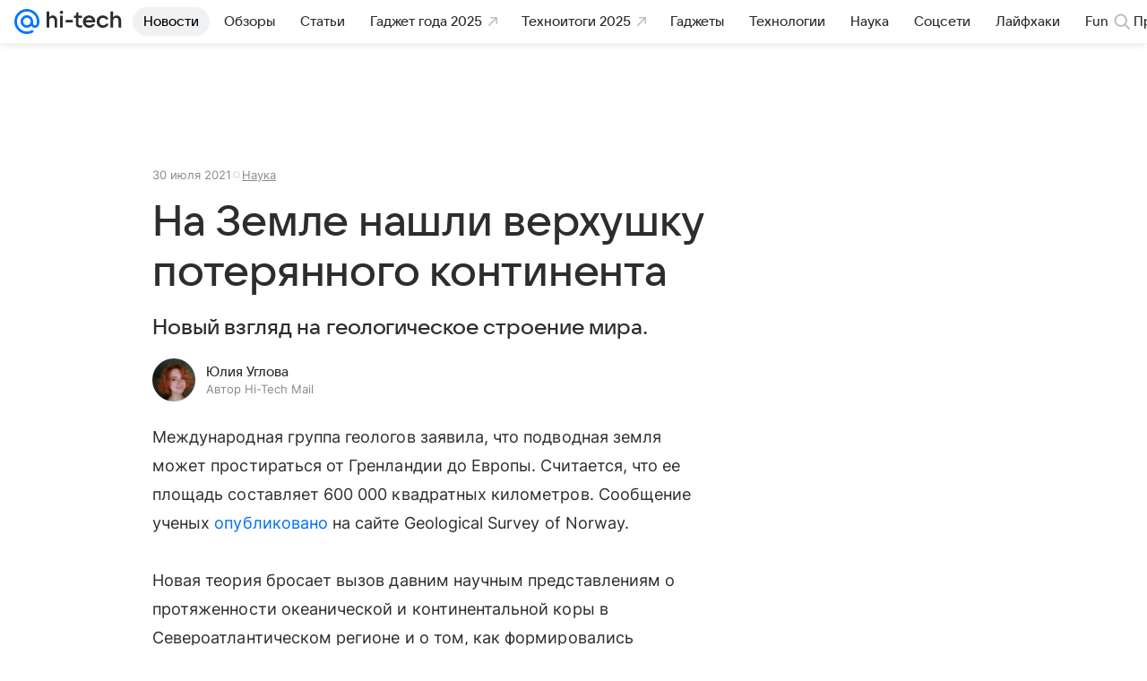

--- FILE ---
content_type: text/html; charset=utf-8
request_url: https://hi-tech.mail.ru/news/54908-na-zemle-nashli-verhushku-poteryannogo-kontinenta/
body_size: 83620
content:
<!DOCTYPE html>
      <html lang="ru">
      <head>
        <meta charset="utf-8">
  <meta http-equiv="x-ua-compatible" content="ie=edge,chrome=1">
  <meta name="viewport" content="width=device-width, initial-scale=1">
  <title>Настоящая сенсация. Найдена верхушка потерянного континента</title>
    <meta name="description" content="Новый взгляд на геологическое строение мира.">
<meta property="og:type" content="article">
<meta property="og:title" content="На Земле нашли верхушку потерянного континента">
<meta property="og:description" content="Новый взгляд на геологическое строение мира.">
<meta property="og:url" content="https://hi-tech.mail.ru/news/54908-na-zemle-nashli-verhushku-poteryannogo-kontinenta/">
<meta property="og:image" content="https://resizer.mail.ru/p/a8649cb8-4eeb-5bd2-be31-c05bdc8e6dac/AQAKhqkSjwXvBRHrsLgxuRJcrdawdfhuEVkxjAjsNsU7knQJsZmk2uVn7D_QmFWvwa5a4MruG9M8nFid-lCcVJwm8AM.jpg">
<meta property="og:image:width" content="1200">
<meta property="og:image:height" content="675">
<meta property="og:locale" content="ru_RU">
<meta property="og:site_name" content="Hi-Tech Mail">
<meta property="twitter:card" content="summary_large_image">
<meta property="yandex_recommendations_category" content="Наука">
<meta property="yandex_recommendations_title" content="На Земле нашли верхушку потерянного континента">
<meta property="yandex_recommendations_image" content="https://resizer.mail.ru/p/a8649cb8-4eeb-5bd2-be31-c05bdc8e6dac/AQAKhqkSjwXvBRHrsLgxuRJcrdawdfhuEVkxjAjsNsU7knQJsZmk2uVn7D_QmFWvwa5a4MruG9M8nFid-lCcVJwm8AM.jpg">
<meta property="article:published_time" content="2021-07-30T09:48:00+03:00">
<meta property="marker:source" content="Без источника">
<meta name="author" content="Юлия Углова">
    <link rel="canonical" href="https://hi-tech.mail.ru/news/54908-na-zemle-nashli-verhushku-poteryannogo-kontinenta/">
    
    

    <meta name="csrf-token" content="Xf3NH1lhf2kAAAAA"/>
    <script type="application/ld+json">[{"@context":"https://schema.org","@type":"BreadcrumbList","itemListElement":[{"@type":"ListItem","name":"Наука","item":"https://hi-tech.mail.ru/rubric/science/","position":1},{"@type":"ListItem","name":"Новости","item":"https://hi-tech.mail.ru/news/","position":2}]},{"@context":"https://schema.org","@type":"Article","inLanguage":"ru","mainEntityOfPage":{"@type":"WebPage","@id":"https://hi-tech.mail.ru/news/54908-na-zemle-nashli-verhushku-poteryannogo-kontinenta/"},"url":"https://hi-tech.mail.ru/news/54908-na-zemle-nashli-verhushku-poteryannogo-kontinenta/","name":"На Земле нашли верхушку потерянного континента","headline":"На Земле нашли верхушку потерянного континента","dateCreated":"2021-07-30T09:48:00+03:00","datePublished":"2021-07-30T09:48:00+03:00","dateModified":"2021-07-30T09:48:00+03:00","publisher":{"@type":"Organization","name":"Hi-Tech Mail","legalName":"ООО ВК","telephone":"+74957256357","url":"https://hi-tech.mail.ru/","aggregateRating":{"@type":"AggregateRating","worstRating":1,"bestRating":5,"ratingValue":4.85,"ratingCount":12486},"address":{"@type":"PostalAddress","streetAddress":"Ленинградский проспект 39, стр. 79","postalCode":"125167","addressLocality":"Москва","addressRegion":"Москва","addressCountry":{"@type":"Country","name":"Россия"}},"logo":{"@type":"ImageObject","url":"https://hi-tech.mail.ru/img/logo/hitech/android-chrome-192x192.png","width":192,"height":192},"image":{"@type":"ImageObject","url":"https://hi-tech.mail.ru/img/logo/hitech/android-chrome-192x192.png","width":192,"height":192}},"license":"https://help.mail.ru/legal/terms","genre":"Наука","description":"Новый взгляд на геологическое строение мира.","image":[{"@type":"ImageObject","url":"https://resizer.mail.ru/p/a8649cb8-4eeb-5bd2-be31-c05bdc8e6dac/AQAKhqkSjwXvBRHrsLgxuRJcrdawdfhuEVkxjAjsNsU7knQJsZmk2uVn7D_QmFWvwa5a4MruG9M8nFid-lCcVJwm8AM.jpg","width":1200,"height":675,"representativeOfPage":true}],"thumbnailUrl":{"url":"https://resizer.mail.ru/p/a8649cb8-4eeb-5bd2-be31-c05bdc8e6dac/AQAKhqkSjwXvBRHrsLgxuRJcrdawdfhuEVkxjAjsNsU7knQJsZmk2uVn7D_QmFWvwa5a4MruG9M8nFid-lCcVJwm8AM.jpg","width":1200,"height":675},"articleSection":["https://hi-tech.mail.ru/rubric/science/"],"author":{"image":"https://resizer.mail.ru/p/889531ec-59ff-5ce2-87d1-7f69606011a2/AQAKgV-ky71txJUqHx8lM_kkemDyiC61ceXFHfk8z_nqngwCmsHm2kl69NuYqqnJdXjrF_jij5PUNCntqoipUqUkHdg.jpg","name":"Юлия Углова","jobTitle":"Автор Hi-Tech Mail","@type":"Person"},"creator":{"image":"https://resizer.mail.ru/p/889531ec-59ff-5ce2-87d1-7f69606011a2/AQAKgV-ky71txJUqHx8lM_kkemDyiC61ceXFHfk8z_nqngwCmsHm2kl69NuYqqnJdXjrF_jij5PUNCntqoipUqUkHdg.jpg","name":"Юлия Углова","jobTitle":"Автор Hi-Tech Mail","@type":"Person"},"editor":{"image":"https://resizer.mail.ru/p/889531ec-59ff-5ce2-87d1-7f69606011a2/AQAKgV-ky71txJUqHx8lM_kkemDyiC61ceXFHfk8z_nqngwCmsHm2kl69NuYqqnJdXjrF_jij5PUNCntqoipUqUkHdg.jpg","name":"Юлия Углова","jobTitle":"Автор Hi-Tech Mail","@type":"Person"}}]</script>
  

        <meta name="robots" content="max-snippet:-1, max-image-preview:large, max-video-preview:-1"/>

        <link rel="shortcut icon" type="image/x-icon" href="/img/logo/hitech/favicon.ico"/><link rel="icon" type="image/svg" href="/img/logo/hitech/favicon.svg"/><link rel="apple-touch-icon" href="/img/logo/hitech/apple-touch-icon.png" sizes="180x180"/><link rel="icon" type="image/png" href="/img/logo/hitech/favicon-16x16.png" sizes="16x16"/><link rel="icon" type="image/png" href="/img/logo/hitech/favicon-32x32.png" sizes="32x32"/><link rel="icon" type="image/png" href="/img/logo/hitech/favicon-120x120.png" sizes="120x120"/><link rel="manifest" href="/manifest.json"/><meta name="msapplication-config" content="/browserconfig.xml"/><meta name="msapplication-TileColor" content="#0077FF"/><meta name="theme-color" content="#0077FF"/>

        
          <!-- start: /rb/620533?_SITEZONE=9&_SITEID=123 -->
          <meta http-equiv="Content-Security-Policy" content="default-src 'self' tel: blob: data: 'unsafe-inline' 'unsafe-eval' mail.ru *.mail.ru *.devmail.ru *.imgsmail.ru *.2gis.com *.2gis.ru s0.2mdn.net *.adlooxtracking.com *.adlooxtracking.ru *.adriver.ru *.ampproject.net *.ampproject.org *.apester.com *.cloudfront.net www.dailymail.co.uk coub.com *.coub.com *.doubleclick.net *.doubleverify.com *.gemius.pl giphy.com *.google.com *.googleapis.com *.googlesyndication.com themes.googleusercontent.com *.gstatic.com video.khl.ru *.moatads.com *.mradx.net ok.ru *.ok.ru *.playbuzz.com *.qmerce.com rutube.ru *.rutube.ru *.serving-sys.com *.serving-sys.ru soundcloud.com *.soundcloud.com *.streamrail.com *.twimg.com twitter.com *.twitter.com player.vimeo.com vine.co vk.com *.vk.com vk.ru *.vk.ru *.weborama.fr *.weborama-tech.ru *.yandex.ru amc.yandex.ru yandex.ru *.yandex.net *.yandex.net *.strm.yandex.net yandex.st yandexadexchange.net *.yandexadexchange.net yastatic.net *.youtube.com *.adsafeprotected.com *.newstube.ru *.bbc.com *.viqeo.tv facecast.net *.facecast.net *.nativeroll.tv *.seedr.com *.ex.co b.delivery.consentmanager.net cdn.consentmanager.net consentmanager.mgr.consensu.org *.consentmanager.mgr.consensu.org *.criteo.com *.criteo.net *.tiktok.com *.tiktokcdn.com promotools.cc telegram.org t.me *.pinterest.com videolink.mycdn.me videolink.okcdn.ru *.okcdn.ru *.mycdn.me *.vkuser.net vkvideo.ru *.vkvideo.ru *.targetads.io id.vk.com id.vk.ru *.cs7777.vk.com *.cdn-vk.ru *.thinglink.me *.cloudfront.net *.infogr.am *.infogram.com *.knightlab.com imgur.com *.tradingview.com s3.amazonaws.com *.comdi.com *.cryptonator.com *.bigterminal.com livestream.com gfycat.com;script-src 'self' 'unsafe-inline' 'unsafe-eval' js-inject *.mail.ru *.devmail.ru *.imgsmail.ru *.api.2gis.ru s0.2mdn.net *.adlooxtracking.com *.adlooxtracking.ru *.algovid.com s3.amazonaws.com cdn.ampproject.org *.apester.com *.bing.com static.bbc.co.uk news.files.bbci.co.uk coub.com *.coub.com *.criteo.com *.criteo.net *.doubleclick.net *.doubleverify.com *.dvtps.com *.flickr.com translate.google.com *.google.com *.googleadservices.com *.googleapis.com *.googlesyndication.com *.googletagmanager.com *.googletagservices.com *.google-analytics.com *.google.ru mediatoday.ru *.moatads.com *.mradx.net *.mxpnl.com *.odnoklassniki.ru ok.ru *.ok.ru *.playbuzz.com *.qmerce.com sb.scorecardresearch.com *.twimg.com *.twitter.com platform.vine.co vk.com *.vk.com vk.ru *.vk.ru *.webvisor.com *.mtproxy.yandex.net amc.yandex.ru *.yandex.net *.strm.yandex.net *.yandex.ru yandex.ru yandex.st yastatic.net *.pinterest.com *.adsafeprotected.com *.serving-sys.com *.serving-sys.ru *.viqeo.tv *.videonow.ru *.nativeroll.tv *.seedr.com b.delivery.consentmanager.net cdn.consentmanager.net *.consentmanager.mgr.consensu.org consentmanager.mgr.consensu.org *.tns-counter.ru *.youtube.com *.ytimg.com *.ex.co *.weborama.fr *.weborama-tech.ru *.tiktok.com *.tiktokcdn.com promotools.cc *.ibytedtos.com telegram.org videolink.mycdn.me videolink.okcdn.ru *.okcdn.ru *.mycdn.me *.vkuser.net mc.yandex.com *.betweendigital.com *.buzzoola.com *.infogr.am *.infogram.com *.thinglink.me *.thinglink.com *.cloudfront.net *.tradingview.com *.imgur.com *.comdi.com *.cryptonator.com livestream.com cdnjs.cloudflare.com;connect-src 'self' wss://*.mail.ru wss://*.devmail.ru wss://*.viqeo.tv *.mail.ru *.devmail.ru *.imgsmail.ru *.api.2gis.ru s0.2mdn.net *.adlooxtracking.com *.adlooxtracking.ru *.algovid.com *.ampproject.net cdn.ampproject.org *.apester.com *.doubleclick.net *.flickr.com *.googleapis.com *.google-analytics.com *.googlesyndication.com *.googletagmanager.com *.gstatic.com *.mixpanel.com *.mradx.net *.playbuzz.com *.qmerce.com geo.query.yahoo.com twitter.com *.twitter.com *.yadro.ru amc.yandex.ru yandex.ru *.yandex.ru *.strm.yandex.net yandex.st yastatic.net *.yandex.net collector.mediator.media *.serving-sys.com *.serving-sys.ru *.doubleverify.com *.viqeo.tv *.videonow.ru *.vidiom.net *.nativeroll.tv *.seedr.com b.delivery.consentmanager.net cdn.consentmanager.net *.consentmanager.mgr.consensu.org consentmanager.mgr.consensu.org *.criteo.com *.criteo.net *.ex.co *.ibytedtos.com *.smailru.net *.adfox.ru *.weborama.fr *.weborama-tech.ru ok.ru vk.com *.vk.com  vk.ru *.vk.ru *.vk.team videolink.mycdn.me videolink.okcdn.ru *.okcdn.ru *.mycdn.me *.vkuser.net *.google.com mc.yandex.com *.adriver.ru *.googleusercontent.com *.cryptonator.com *.cdn.ampproject.org cdn.ampproject.org;img-src 'self' * data: blob: mmr: *.criteo.com *.criteo.net ;worker-src blob: 'self' *.mail.ru *.devmail.ru ;" /><meta name="referrer" content="unsafe-url" /><link rel="preconnect" href="https://mcdn.imgsmail.ru/" crossorigin="" /><link rel="preconnect" href="https://mcdn.imgsmail.ru/" /><link rel="dns-prefetch" href="https://mcdn.imgsmail.ru/" /><link rel="preconnect" href="https://ad.mail.ru" crossorigin="use-credentials" /><link rel="dns-prefetch" href="https://ad.mail.ru" /><link rel="preconnect" href="https://resizer.mail.ru" /><link rel="dns-prefetch" href="https://resizer.mail.ru" /><link rel="preconnect" href="https://rs.mail.ru" /><link rel="dns-prefetch" href="https://rs.mail.ru" /><link rel="preconnect" href="https://r.mradx.net" /><link rel="dns-prefetch" href="https://r.mradx.net" /><link rel="preconnect" href="https://mc.yandex.ru" /><link rel="dns-prefetch" href="https://mc.yandex.ru" /><link rel="preconnect" href="https://yastatic.net" /><link rel="dns-prefetch" href="https://yastatic.net" /><link rel="preconnect" href="https://avatars.mds.yandex.net" /><link rel="dns-prefetch" href="https://avatars.mds.yandex.net" /><link rel="preconnect" href="https://ads.adfox.ru" /><link rel="dns-prefetch" href="https://ads.adfox.ru" /><link rel="dns-prefetch" href="https://limg.imgsmail.ru" /><link rel="dns-prefetch" href="https://top-fwz1.mail.ru/" /><link rel="dns-prefetch" href="https://www.tns-counter.ru/" /><link rel="dns-prefetch" href="https://counter.yadro.ru" />
          <!-- end: /rb/620533?_SITEZONE=9&_SITEID=123 -->
        

        
          <!-- start: /rb/1084681?version=web&_SITEZONE=9&_SITEID=123 -->
          <script id="__xray__">var xrayCore=function(){'use strict';function a(a){for(n.push(a);n.length>o.maxSize;)n.shift()}function b(a){return b="function"==typeof Symbol&&"symbol"==typeof Symbol.iterator?function(a){return typeof a}:function(a){return a&&"function"==typeof Symbol&&a.constructor===Symbol&&a!==Symbol.prototype?"symbol":typeof a},b(a)}function c(a){return a&&"object"===b(a)&&!d(a)}function d(a){return"[object Array]"===Object.prototype.toString.call(a)}function e(a){for(var b in a)if(Object.prototype.hasOwnProperty.call(a,b))return!1;return!0}function f(){for(var a,b={},d=0;d<arguments.length;++d)for(var e in a=arguments[d],a)b[e]=b[e]&&c(b[e])&&c(a[e])?f(b[e],a[e]):a[e];return b}function g(a){var b=encodeURIComponent(JSON.stringify(a));return{size:b.length,raw:b}}function h(){this._batchesByUrls={},this._timeoutId=null,this._config={maxBatchSize:6e4,maxChunkSize:4e3,timeout:1000,idle:!1},window&&"function"==typeof window.addEventListener&&window.addEventListener("beforeunload",this.process.bind(this,!0))}function i(a){return"s".concat(a,"s").replace(/s+/g,"s").replace(/^s$/g,"")}function j(a){for(var b in a)("undefined"==typeof a[b]||null===a[b])&&delete a[b];return a}function k(a,b){for(var c=-1,d=0;d<a.length;d++)if(b===a[d]){c=d;break}return c}function l(){this._config={xrayRadarUrl:"https://xray.mail.ru",pgid:(Date.now()+Math.random()).toString(36),radarPrefix:"",r:"undefined"!=typeof document&&document.referrer||"",defaultParams:{p:"mail",t_feature:"",v:1,skipdwh:!1}}}function m(a,b){for(var c=a.split("&"),d=c[0],e={},f=1;f<c.length;++f){var g=c[f].split("="),h=decodeURIComponent(g[0]),j=decodeURIComponent(g[1]);try{j=JSON.parse(j)}catch(a){}e[h]=j}b=b||{},b.immediately?z.sendImmediately(d,e,b.ga):z.send(d,e,b.ga)}var n=[],o={maxSize:500,getLog:function(){return Array.prototype.slice.call(n,0)},clear:function(){n=[]}},p={log:function(){try{(console.debug||console.log).apply(console,arguments)}catch(a){}},error:function(){try{console.error.apply(console,arguments)}catch(a){}},warn:function(){try{console.warn.apply(console,arguments)}catch(a){}}},q=["p","email","split","utm","r","pgid","o_ss","o_v"],r=!1;h.prototype.setConfig=function(a){var b=Math.max;if(!r)return a.timeout=b(1e3,a.timeout||0),this._config=f(this._config,a),void(r=!0);var c=[];for(var d in a){if(d in this._config){c.push(d);continue}this._config[d]=a[d]}c.length&&p.warn("Queue config field(s) "+c.join(", ")+" are already set and can't be modified")},h.prototype.getConfig=function(){return f(this._config,{})},h.prototype.push=function(b,c){a(c);var d=b+"/batch?"+h._buildQueryString(c);c=h._stringifyParams(c);var e=g(c);if(e.size+2>this._config.maxBatchSize)return void p.error("Radar #"+c.uid+" body is too long: "+e.raw);this._batchesByUrls[d]||(this._batchesByUrls[d]=[[]]);var f,j=this._batchesByUrls[d];for(f=0;f<j.length;++f){var k=j[f];if(g(k.concat([c])).size<=this._config.maxBatchSize){k.push(c);break}}f===j.length&&j.push([c]),this._timeoutId||"function"!=typeof setTimeout||(this._timeoutId=setTimeout(this.process.bind(this),this._config.timeout))},h.prototype.process=function(a){for(var b in clearTimeout(this._timeoutId),this._timeoutId=null,this._batchesByUrls){for(var c=this._batchesByUrls[b],d=0;d<c.length;++d)this._send(b,c[d],a);delete this._batchesByUrls[b]}},h.prototype.isIdle=function(){return this._config.idle},h._buildQueryString=function(a){for(var b=[],c=0;c<q.length;++c){var d=q[c],e="string"==typeof a[d]?a[d]:JSON.stringify(a[d]);(delete a[d],"undefined"!=typeof e&&e.length)&&b.push(encodeURIComponent(d)+"="+encodeURIComponent(e))}var f=[];for(var g in a.baseQuery)f.push(g);f=f.sort();for(var h,j=0;j<f.length;++j)h=f[j],b.push(encodeURIComponent(h)+"="+encodeURIComponent(a.baseQuery[h]));return delete a.baseQuery,b.join("&")},h.prototype._send=function(a,b,c){var d={url:a,data:"batch="+encodeURIComponent(JSON.stringify(b)),type:"POST",async:!0};if(!this._config.idle){if("undefined"==typeof XMLHttpRequest&&!navigator.sendBeacon)return void fetch(a,{method:d.type,body:d.data})["catch"](function(a){p.error("XRay send failed:",a)});if(c&&window.navigator.sendBeacon)return void window.navigator.sendBeacon(d.url,d.data);try{var e=new XMLHttpRequest,f="function"==typeof this._config.beforeSend&&!this._config.beforeSend(e,d);if(f)return void e.abort();e.open(d.type,d.url,d.async),e.withCredentials=!this._config.withoutCredentials,e.send(d.data)}catch(a){p.error("xray.send failed:",a)}}},h._stringifyParams=function(a){var b={};for(var c in a){if("i"==c){b.i=h._stringifyI(a.i);continue}b[c]="string"==typeof a[c]?a[c]:JSON.stringify(a[c])}return b},h._stringifyI=function(a){var b=[];for(var c in a){var d=a[c];b.push(c+":"+d)}return b.join(",")};var s=0,t=["radarPrefix","split","r","pgid","utm","o_ss","o_v"],u=!1,v=new h,w={rlog_dot_error:"xray_rlog_dot_error",rlog_msg_abs:"xray_rlog_msg_abs",too_long:"xray_too_long",not_configured:"xray_not_configured"},x=32,y=64;l.prototype.logger=o,l.prototype.setConfig=function(a,b){a=a||{},u&&this._deleteProtectedParams(a),this.unsafeSetConfig(a,b)},l.prototype.unsafeSetConfig=function(a,b){a=a||{},u=!0,a.split&&(a.split=i(a.split)),a.defaultParams&&a.defaultParams.i&&(a.defaultParams.i=this._formatIntervals(a.defaultParams.i),delete this._config.defaultParams.i),this._config=b?a:f(this._config,a),a.gaTrackingId&&this._initGA(a.gaTrackingId)},l.prototype._deleteProtectedParams=function(a){for(var b=0;b<t.length;++b)delete a[t[b]];return a},l.prototype.addSplit=function(a){this._config.split=i("".concat(this._config.split||"","s").concat(a))},l.prototype.getConfig=function(){return f(this._config,{})},l.prototype.getTotalSended=function(){return s},l.prototype.setQueueConfig=h.prototype.setConfig.bind(v),l.prototype.getQueueConfig=h.prototype.getConfig.bind(v),l.prototype.getInstanceCopy=function(){var a=new l;return u=!1,a.setConfig(this._config,!0),a},l.prototype.send=function(a,b,c){this._send(a,b,c,!0)},l.prototype._send=function(a,b,c,e){if(e&&!u&&a!==w.not_configured){var g=b||{};g.t=a,this._logOwnError(g,w.not_configured),p.warn("Your xray instance is not configured")}if(b=f(b||{},{}),this._config.middlewares)for(var h=0;h<this._config.middlewares.length;h++){var j=this._config.middlewares[h],k=j(a,b,c);a=k.t,b=k.params,c=k.ga}a=d(a)?a.join("_"):a,b.i&&(b.i=this._formatIntervals(b.i)),b=f(this._config.defaultParams,this._config.expid?{dwh:{expid:this._config.expid}}:{},b,{t:a,split:this._config.split,r:this._config.r,pgid:this._config.pgid,utm:this._config.utm,o_ss:this._config.o_ss,o_v:this._config.o_v,baseQuery:this._config.baseQuery,uid:s++}),b.skipdwh&&b.dwh&&delete b.dwh;for(var l=[b.t_feature,this._config.radarPrefix],m=0;m<l.length;++m)l[m]&&(b.t=l[m]+"_"+b.t);delete b.t_feature;try{b=this._validateParams(b,e)}catch(a){return p.log("xray",b.uid,b),void p.error(a.message)}if(this._config.verbose&&p.log("xray",b.uid,b.t,b,c?"GA: "+!!c:void 0),v.push(this._config.xrayRadarUrl,b),!0===c&&!this._config.gaTrackingId)return void p.error("Radar #"+b.uid+": no GA tracking id specified");var n="string"==typeof c?c:this._config.gaTrackingId;if(!!c&&n&&!v.isIdle()){if(b.i){for(var o in b.i)this._sendGA(a+"_"+o,b.i[o],n);return}this._sendGA(a,b.v,n)}},l.prototype.sendImmediately=function(a,b,c){this.send(a,b,c),v.process()},l.prototype.addMiddleware=function(a){this._config.middlewares||(this._config.middlewares=[]),-1===k(this._config.middlewares,a)&&this._config.middlewares.push(a)},l.prototype.removeMiddleware=function(a){if(this._config.middlewares){var b=k(this._config.middlewares,a);-1<b&&this._config.middlewares.splice(b,1)}},l.prototype._sendGA=function(a,b,c){"function"!=typeof gtag&&this._initGA(c);var d=a.split(/_/g),e=d[1]||d[0],f=d[1]?d[0]:"",g=d.slice(2).join("_"),h={value:b,send_to:c};f&&(h.event_category=f),g&&(h.event_label=g),gtag("event",e,h)},l.prototype._initGA=function(a){if(!window.gtag){var b=document.createElement("script");b.src="https://www.googletagmanager.com/gtag/js?id="+a,b.type="text/javascript",document.getElementsByTagName("head")[0].appendChild(b),window.dataLayer=window.dataLayer||[],window.gtag=function(){window.dataLayer.push(arguments)},gtag("js",new Date)}gtag("config",a,{send_page_view:!1})},l.prototype._logOwnError=function(a,b,c){var d="xray_err",e=a.p;if(e){if(e.length+8+1>x){e=e.slice(0,x-8-1)}d="".concat(e,"_").concat("xray_err")}var f=a.t;f.length>y&&(f=f.slice(0,y)),this._send(b,{skipdwh:!0,rlog:d,rlog_message:{t:f,err:b,value:c}},!1,!1)},l.prototype._validateParams=function(a,b){a=j(a),a.rlog&&-1!==a.rlog.indexOf(".")&&(b&&this._logOwnError(a,w.rlog_dot_error,a.rlog),p.error("Radar #".concat(a.uid,": rlog can not contain file extension")),delete a.rlog,delete a.rlog_message),a.rlog&&a.rlog_message||(a.rlog_message&&(b&&this._logOwnError(a,w.rlog_msg_abs),p.error("Radar #".concat(a.uid,": rlog_message would not be sent without rlog"))),delete a.rlog,delete a.rlog_message),e(a.dwh)&&delete a.dwh;var c={32:[a.p,a.rlog],64:[a.p+"_"+a.t]};for(var d in a.i)c[32].push(d),c[64].push(a.p+"_"+a.t+"_"+d);for(var f in c)for(var g=c[f],h=0;h<g.length;++h)if(g[h]&&g[h].length>f)throw b&&this._logOwnError(a,w.too_long,g[h].slice(0,f)),new Error("Radar #".concat(a.uid,": value is too long: ").concat(c[f][h])+" (len: ".concat(g[h].length,", limit: ").concat(f,")"));return a},l.prototype._formatIntervals=function(a){if(c(a))return a;var b={};if(d(a)){for(var e,f=0;f<a.length;++f)e=a[f].split(":"),b[e[0]]=+e[1]||this._config.defaultParams.v;return b}if("string"==typeof a){var g=a.split(",");return this._formatIntervals(g)}};var z=new l;return m.setConfig=function(a){z.setConfig(j({verbose:a.verbose,pgid:a.pgid,split:a.split,xrayRadarUrl:a.xrayRadarUrl||a.XRAY_RADAR_URL,radarPrefix:a.radarPrefix||a.RadarPrefix,utm:a.utm,o_ss:a.o_ss,o_v:a.o_v,baseQuery:a.baseQuery,gaTrackingId:a.gaTrackingId||a.GA_TRACKING_ID,defaultParams:a.defaultParams||j({p:a.project,email:a.ActiveEmail})})),z.setQueueConfig(j({maxBatchSize:a.MAX_BATCH_SIZE,maxChunkSize:a.MAX_CHUNK_SIZE,beforeSend:a.beforeSend,timeout:a.timeout,idle:a.idle,withoutCredentials:a.withoutCredentials}))},m.getConfig=l.prototype.getConfig.bind(z),m.addSplit=l.prototype.addSplit.bind(z),m.unsafeSetConfig=l.prototype.unsafeSetConfig.bind(z),m.setQueueConfig=l.prototype.setQueueConfig.bind(z),m.getQueueConfig=l.prototype.getQueueConfig.bind(z),m.getTotalSended=l.prototype.getTotalSended.bind(z),m.send=l.prototype.send.bind(z),m.sendImmediately=l.prototype.sendImmediately.bind(z),m.getInstanceCopy=l.prototype.getInstanceCopy.bind(z),m.addMiddleware=l.prototype.addMiddleware.bind(z),m.removeMiddleware=l.prototype.removeMiddleware.bind(z),"undefined"!=typeof window&&"function"==typeof window.define&&window.define.amd&&window.define("@mail/xray",function(){return m}),m}();</script><script id="__xray-init__">xrayCore.setConfig({defaultParams: {p: 'hitech-mail-ru-web',},verbose: true});xrayCore.send('pk-xray-ready');</script>
          <!-- end: /rb/1084681?version=web&_SITEZONE=9&_SITEID=123 -->
        

        
          <!-- start: /rb/1108607?vk-tokens=1&_SITEZONE=9&_SITEID=123 -->
          <link rel="preload" href="https://mcdn.imgsmail.ru/js/promisified-dom-events/3.0.0/promisifiedDomEvents.min.js" as="script"/><link rel="preload" href="https://imgs2.imgsmail.ru/static/fonts/Inter/WOFF2/InterRegular.woff2" as="font" type="font/woff2" crossorigin=""/><link rel="preload" href="https://imgs2.imgsmail.ru/static/fonts/Inter/WOFF2/InterMedium.woff2" as="font" type="font/woff2" crossorigin=""/><link rel="preload" href="https://imgs2.imgsmail.ru/static/fonts/Inter/WOFF2/InterBold.woff2" as="font" type="font/woff2" crossorigin=""/><link rel="preload" href="https://imgs2.imgsmail.ru/static/fonts/MailSans/WOFF2/MailSansVariative.woff2" as="font" type="font/woff2" crossorigin=""/><link rel="stylesheet preload" href="https://mcdn.imgsmail.ru/fonts/vk-tokens/1.0.2/fonts.css" as="style"/><link rel="preload" href="https://imgs2.imgsmail.ru/static/fonts/v1.100/VKSansDisplay/WOFF2/VKSansDisplayLight.woff2" as="font" type="font/woff2" crossorigin=""/><link rel="preload" href="https://imgs2.imgsmail.ru/static/fonts/v1.100/VKSansDisplay/WOFF2/VKSansDisplayRegular.woff2" as="font" type="font/woff2" crossorigin=""/><link rel="preload" href="https://imgs2.imgsmail.ru/static/fonts/v1.100/VKSansDisplay/WOFF2/VKSansDisplayMedium.woff2" as="font" type="font/woff2" crossorigin=""/><link rel="preload" href="https://imgs2.imgsmail.ru/static/fonts/v1.100/VKSansDisplay/WOFF2/VKSansDisplayDemiBold.woff2" as="font" type="font/woff2" crossorigin=""/><link rel="preload" href="https://imgs2.imgsmail.ru/static/fonts/v1.100/VKSansDisplay/WOFF2/VKSansDisplayBold.woff2" as="font" type="font/woff2" crossorigin=""/><link rel="stylesheet preload" href="https://mcdn.imgsmail.ru/fonts/vk-tokens/1.0.3/fonts.css" as="style"/><script src="https://mcdn.imgsmail.ru/js/promisified-dom-events/3.0.0/promisifiedDomEvents.min.js"></script><script src="https://ad.mail.ru/static/sync-loader.js" nonce crossorigin="anonymous" async></script><script src="https://ad.mail.ru/static/vk-adman.js?sdk=1" type="application/javascript" id="adman3-instance" async></script>
          <!-- end: /rb/1108607?vk-tokens=1&_SITEZONE=9&_SITEID=123 -->
        

        <link data-chunk="commonFactory" rel="stylesheet" href="/dist/media.css?973f9eb5716bc5e0f5b0">
<link data-chunk="commonFactory" rel="stylesheet" href="/dist/commonFactory.css?f6ab30274ee75b4a3646">
<link data-chunk="0b34398788f88fde1a4176996fd184c9" rel="stylesheet" href="/dist/chunks/0b34398788f88fde1a4176996fd184c9.610d8c6d68236d25c375.css">

        <script defer data-chunk="commonFactory" src="/dist/vendor-react.js?9002c0bc8b7f0908df9a"></script>
<script defer data-chunk="commonFactory" src="/dist/media.js?955596df1b7d8762ca6c"></script>
<script defer data-chunk="commonFactory" src="/dist/commonFactory.js?755b1cb6e8d4ba8659ba"></script>
<script defer data-chunk="0b34398788f88fde1a4176996fd184c9" src="/dist/chunks/0b34398788f88fde1a4176996fd184c9.610d8c6d68236d25c375.js"></script>
      </head>
      <body>
      
          <!-- start: /rb/1084682 -->
          
<script id="__core-keeper__">
var coreKeeper=function(a){"use strict";var S="string",i="object",y="function";function z(a,b){return typeof a===b}function T(c,a){for(var b in a)Object.defineProperty(c,b,{enumerable:!1,value:a[b]})}var U,b=typeof globalThis===i&&globalThis|| typeof window===i&&window|| typeof global===i&&global||{},V=b.console,o=b.document||{},A=b.location||{},p=b.navigator||{},d=p.connection,j=b.performance,k=function(){},B=z(j&&j.now,y)?function(){return j.now()}:Date.now,C=b.setTimeout.bind(b),W=(b.requestAnimationFrame||C).bind(b),X=(b.addEventListener||k).bind(b),_=null,Y=void 0;function D(a){var e,f,b,g=0,h=(a=a||{}).now||B,i=a.warn,j=a.prefix||"",c=a.addons||[],k=[],l=function(a,b,d){for(e=c.length;e--;)c[e][a](b,d)},d=function(c,m,p,t,u,q,n,o,v){c=j+c,(m===b||o)&&(m=!o&&k[0]||_),p[c]&&i&&i("Timer '"+c+"' exists");var r=q==_,a=p[c]={id:++g,name:c,parent:m,unit:t||"ms",start:r?h():q,end:n!=_?n:_,meta:v};function s(a,b,c){(f=p[a=j+a])?z(f.stop,y)?f.stop(b,c):i&&i("Timer '"+a+"'.stop is not a func",{entry:f}):i&&i("Timer '"+a+"' not exists")}return T(a,{stop:function(b,d){if(b==_||b>=0||(d=b,b=Y),a.meta=a.meta||d,a.end=b==_?h():b,p[c]=_,u)for(e=k.length;e--;)k[e]===a&&k.splice(e,1);return l("end",a,r),a}}),m&&(m.end!==_&&n==_?i&&i("Timer '"+c+"' stopped"):(a.unit=m.unit,m.entries.push(a))),u&&(a.entries=[],T(a,{add:function(c,e,b,f,g){return d(c,a,p,f,0,e,b).stop(b,g)},time:function(e,b,c){return b>=0||(c=b,b=Y),d(e,a,p,c,Y,b)},group:function(f,b,c,e){return z(b,"boolean")&&(e=c,c=b,b=_),z(b,S)&&(e=b,b=_,c=0),z(c,S)&&(e=c),d(f,a,p,e,1,b,_,c)},timeEnd:s,groupEnd:s}),!o&&g>1&&k.unshift(a)),l("start",a,r),a};return(b=d(0,_,Object.create(null),"ms",1,0,0,1)).v="2.0.0-rc.28",b.addons=c,b}var e=function(b,c){var a;try{(a=new PerformanceObserver(function(a){a.getEntries().map(c)})).observe({type:b,buffered:!0})}catch(d){}return a},Z=function(a){a&&a.disconnect()},aa=function(a,b){try{a&&a.takeRecords().map(b)}catch(c){}},E="hidden",ab=!1,ac=!1,F=-1,f=function(b,a){ab||(ab=!0,X("pagehide",function(a){ac=!a.persisted}),X("beforeunload",k)),X("visibilitychange",function(a){o.visibilityState===E&&b(a.timeStamp,ac)},{capture:!0,once:!!a})};o&&(F=o.visibilityState===E?0:1/0,f(function(a){F=a},!0));var ad=function(){return F};function ae(c){var a,e,h=this.badge,b=c.unit,d=(c.end-c.start)/("KB"===b?1024:1),f=h+c.name+("none"!==b&&b?": %c"+(b&&"raw"!==b?d.toFixed(3)+b:d):"%c"),g="font-weight:bold;"+(a=d,"color:#"+((a="KB"===(e=b)?a/8:"fps"===e?70-a:a)<5?"ccc":a<10?"666":a<25?"333":a<50?"f90":a<100?"f60":"f00"));"entries"in c?((V.groupCollapsed||V.group)(f,g),c.entries.forEach(ae,this),V.groupEnd()):V.log(f,g)}var G,l,H=D({addons:/pk-print/.test(A)?[(G={badge:"\u{1F505}"},{start:k,end:function(a){a.parent||ae.call(G,a)}})]:[]}),m=function(a,b,c,d,e,f){W(function(){var i=H.group(a,b,e);for(var g in d)if(d.hasOwnProperty(g)){var h=d[g];i.add(g,h[0],h[1],h[2])}i.stop(c,f)})},g=p.deviceMemory,h=j.hardwareConcurrency,q=h<=4||g<=4,I=h>4||g>4?"high":q?"low":"unk",$=q||d&&(["slow-2g","2g","3g"].indexOf(d.effectiveType)> -1||d.saveData)?"low":"high",n=((l={})["type_"+I]=[0,1],l["exp_"+$]=[0,1],l);g&&(n.memory=[0,g]),h&&(n.hardware_concurrency=[0,h]),m("pk-device",0,1,n,"raw");var af=0,J=function(){try{var a=j.getEntriesByType("navigation")[0],k=a.fetchStart,l=a.domainLookupStart,e=a.domainLookupEnd,f=a.requestStart,g=a.responseStart,b=a.responseEnd,c=a.domComplete,h=a.domInteractive,i=a.domContentLoadedEventEnd,d=a.loadEventEnd;b&&0===af&&(af=1,m("pk-nav-net",k,b,{dns:[l,e],tcp:[e,f],request:[f,g],response:[g,b]})),c&&1===af&&(af=2,m("pk-nav-dom-ready",b,c,{interactive:[b,h],"content-loaded":[h,i],complete:[i,c]})),d&&2===af&&(af=3,m("pk-nav-dom-load",b,d,{ready:[b,c],load:[c,d]})),3!==af&&C(J,250)}catch(n){}};J();var ag,ah=function(a,b,c){return a<=b?"good":a<=c?"needs-improvement":"poor"},ai=0,aj=0,K=function(b){var c,d,e,f=b.startTime,a=b.processingStart-f;f<ad()&&(a&&m("pk-fid",0,a,((c={value:[0,a]})["score_"+ah(a,100,300)]=[0,a],c)),ai&&m("pk-tbt",0,ai,((d={value:[0,ai]})["score_"+ah(ai,300,600)]=[0,ai],d)),aj&&m("pk-tti",0,aj,((e={value:[0,aj]})["score_"+ah(aj,3800,7300)]=[0,ai],e)),Z(ag),Z(ak))},ak=e("first-input",K);f(function(){aa(ak,K)},!0);var al={},am=e("paint",function(b){var d,c=b.name,a=b.startTime;a<ad()&&(al[c]=[0,a],"first-contentful-paint"===c&&(al["score_"+ah(a,1e3,2500)]=[0,a],m("pk-paint",0,a,al),d=a,ag=e("longtask",function(a){var c=a.startTime,b=a.duration;c>d&&"self"===a.name&&b>0&&(ai+=b-50,aj=c+b)}),Z(am)))}),an=0,ao=!1,L=function(b){var a=b.startTime;a<ad()?an=a:aq()},ap=e("largest-contentful-paint",L),aq=function(){var a;!ao&&an&&m("pk-lcp",0,an,((a={value:[0,an]})["score_"+ah(an,2500,4e3)]=[0,an],a)),ao=!0,Z(ap)},r=function(){aa(ap,L),aq()};f(r,!0),function(a){try{U||(U=new Promise(function(a){["keydown","mousedown","scroll","mousewheel","touchstart","pointerdown"].map(function(b){X(b,a,{once:!0,passive:!0,capture:!0})})})),U.then(a)}catch(b){}}(r);var ar=0,M=function(a){a.hadRecentInput||(ar+=a.value)},as=e("layout-shift",M);f(function(c,b){var a;aa(as,M),b&&ar&&m("pk-cls",0,ar,((a={value:[0,ar]})["score_"+ah(ar,.1,.25)]=[0,ar],a))});var s=d,t=function(){var a;m("pk-conn",0,1,((a={downlink:[0,s.downlink],downlinkMax:[0,s.downlinkMax],rtt:[0,s.rtt]})["save_data_"+s.saveData]=[0,1],a["effective_type_"+(s.effectiveType||"unk")]=[0,1],a),"raw")};try{s?(t(),s.addEventListener("change",t)):m("pk-conn",0,1,{effective_type_unk:[0,1]},"raw")}catch(at){}var au=function(){return(au=Object.assign||function(d){for(var a,b=1,e=arguments.length;b<e;b++)for(var c in a=arguments[b])Object.prototype.hasOwnProperty.call(a,c)&&(d[c]=a[c]);return d}).apply(this,arguments)};function u(a){return a&&a.__esModule&&Object.prototype.hasOwnProperty.call(a,"default")?a.default:a}function v(b,a){return b(a={exports:{}},a.exports),a.exports}var w=v(function(c,b){var a;Object.defineProperty(b,"__esModule",{value:!0}),b.Tag=void 0,(a=b.Tag||(b.Tag={})).Core="core",a.Global="gl",a.Self="self",a.Async="async",a.Ignore="ign",a.Known="known",a.API="api",a.Shared="shr",a.Ext="ext",a.ThirdParty="3rd",a.RB="rb",a.Unknown="unk"});u(w),w.Tag;var c=v(function(b,a){Object.defineProperty(a,"__esModule",{value:!0}),a.coreLoggerHMR=a.coreLoggerDispatchKnownError=a.coreLoggerDispatchAPIError=a.coreLoggerDispatchIgnoredError=a.coreLoggerDispatchSelfError=a.coreLoggerDispatchReactError=a.coreLoggerDispatchError=a.getCoreLogger=a.Tag=void 0,Object.defineProperty(a,"Tag",{enumerable:!0,get:function(){return w.Tag}}),a.getCoreLogger=function(){return"undefined"!=typeof coreLogger?coreLogger:void 0},a.coreLoggerDispatchError=function(c,d,e){var b;null===(b=(0,a.getCoreLogger)())|| void 0===b||b.dispatchError(c,d,e)},a.coreLoggerDispatchReactError=function(c,d,e){var b;null===(b=(0,a.getCoreLogger)())|| void 0===b||b.dispatchReactError(c,d,e)},a.coreLoggerDispatchSelfError=function(b,c,d,e){(0,a.coreLoggerDispatchError)(c,d,{category:b,tag:w.Tag.Self,log:e})},a.coreLoggerDispatchIgnoredError=function(b,c,d,e){(0,a.coreLoggerDispatchError)(c,d,{category:b,tag:w.Tag.Ignore,log:e})},a.coreLoggerDispatchAPIError=function(b,c,d,e){(0,a.coreLoggerDispatchError)(c,d,{category:b,tag:w.Tag.API,log:e})},a.coreLoggerDispatchKnownError=function(b,c,d,e){(0,a.coreLoggerDispatchError)(c,d,{category:b,tag:w.Tag.Known,log:e})},a.coreLoggerHMR=function(g,f){var e=(0,a.getCoreLogger)();if(e){var b=e.errors.rules,c=e.errors.opts.errors,d=g.priority||[];b.set("clear"),c&&c.rules&&(b.set(c.rules),d.push.apply(d,[].concat(c.priority||Object.keys(c.rules)))),f&&(b.set(f.rules),d.push.apply(d,f.priority||[])),b.set(g.rules),b.priority(d);try{e.pkg.v="12.2.1",localStorage.setItem(process.env.LOGGER_LS_PRESET_VER_KEY,"12.2.1")}catch(h){}}}});u(c),c.coreLoggerHMR,c.coreLoggerDispatchKnownError,c.coreLoggerDispatchAPIError,c.coreLoggerDispatchIgnoredError,c.coreLoggerDispatchSelfError,c.coreLoggerDispatchReactError;var av=c.coreLoggerDispatchError;c.getCoreLogger;var N=c.Tag,O={name:"@mail-core/dashboard",v:"12.2.1"},aw=/^(\d+)\.(\d+)\.(\d+)/,x=function(a){return"request"in a&&a.data&&"status"in a.data&&"body"in a.data?a.data.status:null},ax={parseStatus:x},ay={tag:N.API,category:"5XX",silent:!0,log:!0},az=/^(https?:)?\/\/.*?\/+|\/*\?+.+|^\/|api\/+v1\/+/gi,aA=/[^%.a-z\d-]+/g,aB=/^api_v(\d)/g,aC=/\/*cgi-bin/g,aD=/golang/g,aE=/(^|\/)(\d+|(?:\d|[a-z]+\d)[\da-z]{2,})(?=\/|$)/g,aF=/(^|\/)([0-9-a-f]{2,}-[0-9-a-f-]+)(?=\/|$)/g,aG=/(_u?id){2,}|%[%a-z\d._]+/g,aH=/graphql/g;function aI(a){return a&&(!a.responseType||"text"===a.responseType)&&a.responseText||""}var aJ=[[/\/(ph|ag)\//,"portal"],[/\/hb\//,"hotbox"],[/\/pkgs\//,"pkgs"],[/\.imgsmail\.ru\//,"imgs"],[/\.filin\.mail\.ru\//,"filin"],[/\bmail\\.ru/,"mail"],[/\/\/top-/,"top"],[/analytics/,"analyt"],[new RegExp("\\/\\/"+location.host+"\\/"),"host"]];function aK(e){for(var b="",a=0,c=aJ;a<c.length;a++){var d=c[a];if(d[0].test(e)){b=d[1];break}}return b||"unk"}var aL,aM="@mail-core/dashboard:timespent_sections",aN={maxSessionPause:5,beforeSend:k,login:"",section:"__base__"},aO=0;function P(b){if(clearInterval(aL),b){var c,a=aW(),h=b.section,i=b.login;if(a){for(var d=0,g=a;d<g.length;d++){var e=g[d];if(e.section===h&&e.user_id===i){c=e;break}}if(c){var f=a.indexOf(c);a[f].last_duration_update_timestamp=a$(),a[f].duration_sec=a[f].duration_sec+1,aT(),aN=au(au({},aN),b);try{localStorage.setItem(aM,JSON.stringify(a))}catch(j){}return}}aP(b),function(b){var c=aY(b),a=aW();null==a||a.push(c);try{localStorage.setItem(aM,JSON.stringify(a))}catch(d){}}(a$())}else aP()}function aP(b){aN=au(au({},aN),b);var c,h,d,f,g,a=(c=aQ,d=!1,function(){for(var b=[],a=0;a<arguments.length;a++)b[a]=arguments[a];return d||(d=!0,h=c(b)),h});f=a,g=e("paint",function(a){var b=a.name;a.startTime<ad()&&"first-contentful-paint"===b&&(f(),Z(g))}),window.setTimeout(a,5e3)}function aQ(){"hidden"!==o.visibilityState&&aR(),X("visibilitychange",function(){"hidden"===o.visibilityState?clearInterval(aL):aR()})}function aR(){var a=a$();aO||(aO=a),aW()?aS(a):aS(a,!0),aT()}function aS(b,c){void 0===c&&(c=!1);var g=aW();if(g){var d,l,h,i,e,j,a=(d=g,l=b,i=(h=d.filter(function(a){return aU(a,l)})).filter(aZ),e=d.filter(function(a){return!aU(a,l)}),j=e.filter(aZ),{toSend:h,toReset:i,toLeave:e,toUpdate:j}),f=a.toLeave,m=a.toReset,n=a.toSend,k=a.toUpdate;n.forEach(aX),m.length&&f.push(aY(b)),k.length&&k.forEach(function(a){a.last_duration_update_timestamp=b,a.duration_sec=a.duration_sec+1});try{f.length?localStorage.setItem(aM,JSON.stringify(f)):localStorage.removeItem(aM)}catch(o){}}else if(c)try{localStorage.setItem(aM,JSON.stringify([aY(b)]))}catch(p){}}function aT(){aL=window.setInterval(function(){aS(a$())},1e3)}function aU(a,b){return b-a.last_duration_update_timestamp>a.max_session_pause}function aV(a){return a&&["user_id","section","last_duration_update_timestamp","duration_sec","open_timestamp","max_session_pause"].every(function(b){return a.hasOwnProperty(b)})}function aW(){var b;try{var a=JSON.parse(localStorage.getItem(aM)||"");(null==a?void 0:a.length)&&Array.isArray(a)&&a.every(aV)&&(b=a)}catch(c){}return b}function aX(b){var a=b.duration_sec;if(a){var c=au({domain:location.host,pause_allowed_sec:aN.maxSessionPause},b),d={dwh:c};aN.beforeSend(c),m("pk-timespent",0,a,{duration:[0,a]},"raw",d)}}function aY(a){return{duration_sec:0,last_duration_update_timestamp:a,open_timestamp:aO,section:aN.section,user_id:aN.login,max_session_pause:aN.maxSessionPause}}function aZ(a){var b=a.user_id,c=a.section;return b===aN.login&&c===aN.section}function a$(){return Math.floor(Date.now()/1e3)}var a_={latency:[30,60,120],route:[200,400,800],"route:cached":[100,300,600],page:[100,200,300],"page:frag":[30,60,120],"page:json":[20,30,60],"inline:code":[100,200,300],fetch:[500,1e3,2e3],"fetch:fast":[100,200,300],"app:load":[300,600,900],"app:init":[150,300,600],"app:render":[300,600,800],"app:ready":[1500,2500,3500],"js:bundle":[200,400,800],"js:bundle:m":[1e3,3e3,7e3],"js:bundle:l":[2e3,5e3,1e4],"css:bundle":[150,300,450],"css:bundle:l":[300,600,800],"srv:resp":[200,400,800],"biz:adv:await":[2e3,3e3,4e3]},a0=Object.create(null),a1=!1,a2=null,a3={"pk-app-ready":1,"pk-paint":1,"pk-lcp":1,"pk-cls":1,"pk-fid":1,"pk-tbt":1,"pk-tti":1};function a4(b){for(var a in a0)a2[!0===b?"sendImmediately":"send"](a,a0[a]);a0=Object.create(null),a1=!1}function a5(){if(a2)return a2;var b="undefined"==typeof window?{}:window,c=b.require,a=b.xrayCore;try{a=a&&a.send?a:c("@mail/xray")}catch(d){try{a=c("mrg-xray")}catch(e){}}return a}var a6=/-a_5\d\d$/;function Q(c,b,e,f){var d=f&&f.dwh,a=a0[b];a||(a={t:b,v:c,i:{}},d||a3[b]||a6.test(b)||(a.skipdwh=!0),d&&(a.dwh=d),a0[b]=a),e?a.i[e.slice(0,32)]=c:a.v=c,a1||(a1=!0,function a(){a2||(a2=a5()),a2?W(function(){return a4()}):C(a,100)}())}function R(a){a2=a||a2}var a7=["good","moderate","needs-imp"],a8=Date.now(),a9={},ba=!1,bb=0,bc=!1,bd=null,be=0,bf=function(){return o.visibilityState},bg=function(){return"visible"===bf()},bh=function(){var a;bg()&&bb++,m("pk-vis-state",0,bb,((a={})[bf()]=[0,1],a))},bi=function(a){return a<ad()?"":"idle_"};function bj(c){var b,d=c.type,a=B(),e=a>9e5?"max":a>6e5?"15m":a>3e5?"10m":a>6e4?"5m":a>3e4?"1m":a>15e3?"30s":a>1e4?"15s":a>5e3?"10s":"5s";m("pk-unload",0,a,((b={})[d]=[0,a],b["type_score_"+e]=[0,a],b))}function bk(a){return a<2e3?"fast":a<4e3?"moderate":a<15e3?"slow":a<3e4?"very-slow":"fail"}return a.api=function(b,e){void 0===e&&(e={});var o=e.error,f=e.duration||1,i=e.url,s=e.category,p=e.responseLength,l=0,d=e.status||"unk",h=e.apiStatus||d;if("object"==typeof b){var g="xhr"in b&&b.xhr||"request"in b&&b.request||"status"in b&&"readyState"in b&&b;if("duration"in b&&(f=b.duration||f),"status"in b&&(h=d=b.status),"ok"in b&&(l=4),g&&(d=g.status||d,l=g.readyState||l,p=function(a){var b,c;if(a){c=aI(a);try{b=c.length||+a.getResponseHeader("content-length")||0}catch(d){}}return b}(g),i=i||g.responseURL),"url"in b&&(i=i||b.url),h=ax.parseStatus(b)||h,e.log5XX&&(d>=500||h>=500)){var t="[HTTP] "+(g?g.status+" "+g.statusText:"No XHR"),q=new Error(d>=500?t:"[API] "+h+" ("+t+")");q.source=i,q.stack="";try{av(q,{sender:"api",url:i,status:d,apiStatus:h,headers:g&&["content-type","date","x-host","x-request-id","x-mru-json-status","x-mru-request-id"].reduce(function(a,b){return a[b]=g.getResponseHeader(b),a},{}),response:aI(g).slice(0,140)},ay)}catch(w){av(w,q,{category:"api",tag:N.Core})}}}else d=b,h=e.apiStatus||d;var u,r,m,a,c,n,v=H.group("pk-api",0,!0),j=v.add,k="x-"+(!1!==s?((r=(u=i)?u.toLowerCase().replace(az,"").replace(aC,"pl").replace(aF,"$1uid").replace(aE,"$1id").replace(aA,"_").replace(aB,"v$1").replace(aD,"go").replace(aH,"gql").replace(aG,"_id"):"unk").length>24&&(r=r.replace(/([^_]{3,})/g,function(b,a){return a.replace(/-/.test(a)?/-([a-z])[a-z]*/g:/([^/-])[aeiou]+/g,"$1").replace(/([^aeiou])(\1+)/,"$1")})),r.slice(0,24).replace(/[_-]+/g,"_")):s||"unk");j(k+"-hit",0,f),4!==l&&j(k+"-r_"+(0===(m=l)?"unset":1===m?"open":2===m?"headers":3===m?"loading":4===m?"done":"unk"),0,f),p&&j(k+"-l_"+(c="zero",null==(a=p)?c="unk":a>0&&a<=1024?c=1:a>1024&&a<=5120?c=5:a>5120&&a<=10240?c=10:a>10240&&a<=25600?c=25:a>25600&&a<=51200?c=50:a>51200&&a<=102400?c=100:a>102400&&a<=204800?c=200:a>204800&&a<=512e3?c=500:a>512e3&&(c="max"),0===c?"zero":c),0,p),j(k+"-h_"+d,0,f),d>=200&&d<300&&j(k+"-a_"+h,0,f),f>3e3&&j(k+"-s_"+((n=f)<=5e3?"5s":n<=1e4?"10s":n<=3e4?"30s":n<=3e5?Math.ceil(n/6e4)+"m":"max"),0,f),o&&j(k+"-e_"+(o instanceof Error&&o.name||o),0,f),v.stop(f)},a.appReady=function(b){if(!bc){bc=b||!0;var a=B(),c=H.group("pk-app-ready",0,!0),d=bi(a);c.add(b?"fail":"success",0,a),b?(av(b,null,{category:"app-err",tag:N.Self}),c.add("error_"+(b.requireType||b.name||"unk"),0,a)):(c.add(d+"total",0,a),c.add(d+"score_"+bk(a),0,a)),c.stop(a)}},a.axiosRpcLike=x,a.axiosSwaLike=function(a){return"request"in a&&a.data&&"code_number"in a.data?a.data.code_number:null},a.combine=function(){for(var b=[],a=0;a<arguments.length;a++)b[a]=arguments[a];return function(){for(var d=[],a=0;a<arguments.length;a++)d[a]=arguments[a];for(var c=0;c<b.length;c++){var e=b[c].apply(null,d);if(e)return e}return null}},a.init=function(c){try{(function(a){var b;if(!ba){ba=!0,null==(be=(a9=a).appReadyTimeout)&&(be=6e4),R(a.xrayCore),H.addons.push.apply(H.addons,[(void 0===j&&(j=Q),{start:k,end:function(a){var b=a.end-a.start,c=a.meta||{},f=a_[c.score]||c.score,e=a.name+(c.appendix?"-"+c.appendix:"")+(c.postfix||"");if(null===a.parent&&/^(pk|ut)-/.test(e)&&b&&(j(b,e,!1,a.meta),"entries"in a&&a.entries.forEach(function(a){var b=a.end-a.start;b>=0&&j(b,e,a.name)}),f&&3===f.length))for(var d=0;d<4;d++){if(b<=f[d]){j(b,e,a7[d]);break}3===d&&j(b,e,"poor")}}})].concat(a.systemAddons||[]));var j,d,e,f,g,c=B(),i=(d=O.v,void 0===d&&(d=""),void 0===e&&(e=1e4),(f=d.match(aw))&& +f[1]*Math.pow(e,2)+ +f[2]*e+ +f[3]|| -1),h=bi(c);m("pk-init",0,c,((b={})["ver_"+i]=[0,1],b[h+"total"]=[0,c],b[h+"score_"+bk(c)]=[0,c],b["tab_"+bf()]=[0,1],b)),(g=a.api)&&(ax=au(au({},ax),g)),function(){var a="undefined"!=typeof userKeeper&&userKeeper;if(a){var b=D({prefix:"ut-",addons:H.addons});a.time=b.time,a.timeEnd=b.timeEnd,a.forEach(function(a){0===a[1]?b.time(a[0],a[2],"ms"):b.timeEnd(a[0],a[2],a[3])}),a.length=0}}(),P(a.timespent),a.checkCrossOrigin&&setTimeout(function(){var c=document.getElementsByTagName("script"),a=c.length;if(a>0){for(var d=H.group("mc-srp",0,!0);a--;){var b=c[a];b.src&&!b.crossOrigin&&d.add(aK(b.src),0,1)}d.stop(1)}},6e4),X("unload",bj),X("beforeunload",bj),bh(),o.addEventListener("visibilitychange",bh),window.addEventListener("beforeunload",function(){var b,c,a=B(),d=[[a<(a9.fastCloseLimit||2e3)?"fast":"nofast",a],[bb?"view":"noview",bb],[bg()?"focus":"nofocus",a],[(bc?"":"no")+"ready"+(!!bc!==bc?"-err":""),a]];d.push([d.map(function(a){return a[0]}).join("_"),a]),bd&&(null===(b=a5())|| void 0===b||b.sendImmediately("pk-close-dupl",{v:a,i:bd})),bd={};for(var e=0,f=d;e<f.length;e++){var g=f[e],h=g[0],i=g[1];bd[h]=i}null===(c=a5())|| void 0===c||c.sendImmediately("pk-page-close",{v:a,i:bd}),a4(!0)}),be&&C(function(){if(!bc&&B()<ad()){var a={loadTime:Date.now()-a8,timeout:be},b=p.connection;try{a.effectiveType=b&&b.effectiveType||"<<unk>>",a.hidden=o.hidden,a.visState=o.visibilityState,a.now=B()}catch(c){}av("AppTimeout: "+be,a,{category:"app-timeout",tag:N.Ignore})}},be)}})(c||{})}catch(a){var b=a5();b&&b.send("pk-init-fail",{rlog:"pk-init-fail",rlog_message:au(au(au({},b.getConfig().defaultParams),a),{message:""+a,stack:a&&a.stack})})}},a.now=B,a.pkg=O,a.setTimespentsConfig=P,a.setXRay=R,a.system=H,a.systemSend=m,a.xrayCore=Q,Object.defineProperty(a,"__esModule",{value:!0}),a}({})
</script>
<script id="__core-keeper-init__">
	window.coreKeeper && coreKeeper.init();
</script>

          <!-- end: /rb/1084682 -->
        

      <div class="js-counters counters">
        
          <!-- start: /rb/2026 -->
          
          <!-- end: /rb/2026 -->
        
      </div>
        

        

        <!-- Меняем Email если есть SocialEmail -->
        
        
          <!-- start: /rb/916097?userid=$Email&vkid=$Session_VKCUserID -->
          



          <!-- end: /rb/916097?userid=$Email&vkid=$Session_VKCUserID -->
        
        
          <!-- start: /rb/949685?_SITEZONE=9&_SITEID=123&is_commercial=0&brandsafety=0&media_stat_category=27,231&sitezone=9&entity_id=54908&entity_type=article&entity_content_subtype=other&project_uuid=800a6f3d-2ccc-33db-419a-7d507a8aba4b&spec_alias=collection_30&article54908=1 -->
          
          <!-- end: /rb/949685?_SITEZONE=9&_SITEID=123&is_commercial=0&brandsafety=0&media_stat_category=27,231&sitezone=9&entity_id=54908&entity_type=article&entity_content_subtype=other&project_uuid=800a6f3d-2ccc-33db-419a-7d507a8aba4b&spec_alias=collection_30&article54908=1 -->
        

        <div id=factory-app-root><div data-logger-parent="top"><div data-rb-slot="4991"></div><div data-rb-slot="40920"></div></div><div class="rb-p-branding--body"><div class="e9f672a634 rb-p-branding--header b56f17ef02"><div class="b80c58b10b"><div><link  rel="stylesheet" href="https://r.mradx.net/img/BC/44BE61.css" />
<script >if(!("gdprAppliesGlobally" in window)){window.gdprAppliesGlobally=true}if(!("cmp_id" in window)||window.cmp_id<1){window.cmp_id=0}
    window.cmp_cdid = "1aa027b2b11e"; // Почта по умолчанию (cmp_id: 2381)

    window.cmp_cdid = "64a36253154c"; // 5239;

if(!("cmp_params" in window)){window.cmp_params=""}window.cmp_host="b.delivery.consentmanager.net";if(!("cmp_cdn" in window)){window.cmp_cdn="cdn.consentmanager.net"}if(!("cmp_proto" in window)){window.cmp_proto="https:"}if(!("cmp_codesrc" in window)){window.cmp_codesrc="1"}window.cmp_getsupportedLangs=function(){var b=["DE","EN","FR","IT","NO","DA","FI","ES","PT","RO","BG","ET","EL","GA","HR","LV","LT","MT","NL","PL","SV","SK","SL","CS","HU","RU","SR","ZH","TR","UK","AR","BS"];if("cmp_customlanguages" in window){for(var a=0;a<window.cmp_customlanguages.length;a++){b.push(window.cmp_customlanguages[a].l.toUpperCase())}}return b};window.cmp_getRTLLangs=function(){var a=["AR"];if("cmp_customlanguages" in window){for(var b=0;b<window.cmp_customlanguages.length;b++){if("r" in window.cmp_customlanguages[b]&&window.cmp_customlanguages[b].r){a.push(window.cmp_customlanguages[b].l)}}}return a};window.cmp_getlang=function(j){if(typeof(j)!="boolean"){j=true}if(j&&typeof(cmp_getlang.usedlang)=="string"&&cmp_getlang.usedlang!==""){return cmp_getlang.usedlang}var g=window.cmp_getsupportedLangs();var c=[];var f=location.hash;var e=location.search;var a="languages" in navigator?navigator.languages:[];if(f.indexOf("cmplang=")!=-1){c.push(f.substr(f.indexOf("cmplang=")+8,2).toUpperCase())}else{if(e.indexOf("cmplang=")!=-1){c.push(e.substr(e.indexOf("cmplang=")+8,2).toUpperCase())}else{if("cmp_setlang" in window&&window.cmp_setlang!=""){c.push(window.cmp_setlang.toUpperCase())}else{if(a.length>0){for(var d=0;d<a.length;d++){c.push(a[d])}}}}}if("language" in navigator){c.push(navigator.language)}if("userLanguage" in navigator){c.push(navigator.userLanguage)}var h="";for(var d=0;d<c.length;d++){var b=c[d].toUpperCase();if(g.indexOf(b)!=-1){h=b;break}if(b.indexOf("-")!=-1){b=b.substr(0,2)}if(g.indexOf(b)!=-1){h=b;break}}if(h==""&&typeof(cmp_getlang.defaultlang)=="string"&&cmp_getlang.defaultlang!==""){return cmp_getlang.defaultlang}else{if(h==""){h="EN"}}h=h.toUpperCase();return h};(function(){var u=document;var v=u.getElementsByTagName;var h=window;var o="";var b="_en";if("cmp_getlang" in h){o=h.cmp_getlang().toLowerCase();if("cmp_customlanguages" in h){for(var q=0;q<h.cmp_customlanguages.length;q++){if(h.cmp_customlanguages[q].l.toUpperCase()==o.toUpperCase()){o="en";break}}}b="_"+o}function x(i,e){var w="";i+="=";var s=i.length;var d=location;if(d.hash.indexOf(i)!=-1){w=d.hash.substr(d.hash.indexOf(i)+s,9999)}else{if(d.search.indexOf(i)!=-1){w=d.search.substr(d.search.indexOf(i)+s,9999)}else{return e}}if(w.indexOf("&")!=-1){w=w.substr(0,w.indexOf("&"))}return w}var k=("cmp_proto" in h)?h.cmp_proto:"https:";if(k!="http:"&&k!="https:"){k="https:"}var g=("cmp_ref" in h)?h.cmp_ref:location.href;var j=u.createElement("script");j.setAttribute("data-cmp-ab","1");var c=x("cmpdesign","cmp_design" in h?h.cmp_design:"");var f=x("cmpregulationkey","cmp_regulationkey" in h?h.cmp_regulationkey:"");var r=x("cmpgppkey","cmp_gppkey" in h?h.cmp_gppkey:"");var n=x("cmpatt","cmp_att" in h?h.cmp_att:"");j.src=k+"//"+h.cmp_host+"/delivery/cmp.php?"+("cmp_id" in h&&h.cmp_id>0?"id="+h.cmp_id:"")+("cmp_cdid" in h?"&cdid="+h.cmp_cdid:"")+"&h="+encodeURIComponent(g)+(c!=""?"&cmpdesign="+encodeURIComponent(c):"")+(f!=""?"&cmpregulationkey="+encodeURIComponent(f):"")+(r!=""?"&cmpgppkey="+encodeURIComponent(r):"")+(n!=""?"&cmpatt="+encodeURIComponent(n):"")+("cmp_params" in h?"&"+h.cmp_params:"")+(u.cookie.length>0?"&__cmpfcc=1":"")+"&l="+o.toLowerCase()+"&o="+(new Date()).getTime();j.type="text/javascript";j.async=true;if(u.currentScript&&u.currentScript.parentElement){u.currentScript.parentElement.appendChild(j)}else{if(u.body){u.body.appendChild(j)}else{var t=v("body");if(t.length==0){t=v("div")}if(t.length==0){t=v("span")}if(t.length==0){t=v("ins")}if(t.length==0){t=v("script")}if(t.length==0){t=v("head")}if(t.length>0){t[0].appendChild(j)}}}var m="js";var p=x("cmpdebugunminimized","cmpdebugunminimized" in h?h.cmpdebugunminimized:0)>0?"":".min";var a=x("cmpdebugcoverage","cmp_debugcoverage" in h?h.cmp_debugcoverage:"");if(a=="1"){m="instrumented";p=""}var j=u.createElement("script");j.src=k+"//"+h.cmp_cdn+"/delivery/"+m+"/cmp"+b+p+".js";j.type="text/javascript";j.setAttribute("data-cmp-ab","1");j.async=true;if(u.currentScript&&u.currentScript.parentElement){u.currentScript.parentElement.appendChild(j)}else{if(u.body){u.body.appendChild(j)}else{var t=v("body");if(t.length==0){t=v("div")}if(t.length==0){t=v("span")}if(t.length==0){t=v("ins")}if(t.length==0){t=v("script")}if(t.length==0){t=v("head")}if(t.length>0){t[0].appendChild(j)}}}})();window.cmp_addFrame=function(b){if(!window.frames[b]){if(document.body){var a=document.createElement("iframe");a.style.cssText="display:none";if("cmp_cdn" in window&&"cmp_ultrablocking" in window&&window.cmp_ultrablocking>0){a.src="//"+window.cmp_cdn+"/delivery/empty.html"}a.name=b;a.setAttribute("title","Intentionally hidden, please ignore");a.setAttribute("role","none");a.setAttribute("tabindex","-1");document.body.appendChild(a)}else{window.setTimeout(window.cmp_addFrame,10,b)}}};window.cmp_rc=function(h){var b=document.cookie;var f="";var d=0;while(b!=""&&d<100){d++;while(b.substr(0,1)==" "){b=b.substr(1,b.length)}var g=b.substring(0,b.indexOf("="));if(b.indexOf(";")!=-1){var c=b.substring(b.indexOf("=")+1,b.indexOf(";"))}else{var c=b.substr(b.indexOf("=")+1,b.length)}if(h==g){f=c}var e=b.indexOf(";")+1;if(e==0){e=b.length}b=b.substring(e,b.length)}return(f)};window.cmp_stub=function(){var a=arguments;__cmp.a=__cmp.a||[];if(!a.length){return __cmp.a}else{if(a[0]==="ping"){if(a[1]===2){a[2]({gdprApplies:gdprAppliesGlobally,cmpLoaded:false,cmpStatus:"stub",displayStatus:"hidden",apiVersion:"2.0",cmpId:31},true)}else{a[2](false,true)}}else{if(a[0]==="getUSPData"){a[2]({version:1,uspString:window.cmp_rc("")},true)}else{if(a[0]==="getTCData"){__cmp.a.push([].slice.apply(a))}else{if(a[0]==="addEventListener"||a[0]==="removeEventListener"){__cmp.a.push([].slice.apply(a))}else{if(a.length==4&&a[3]===false){a[2]({},false)}else{__cmp.a.push([].slice.apply(a))}}}}}}};window.cmp_gpp_ping=function(){return{gppVersion:"1.0",cmpStatus:"stub",cmpDisplayStatus:"hidden",supportedAPIs:["tcfca","usnat","usca","usva","usco","usut","usct"],cmpId:31}};window.cmp_gppstub=function(){var a=arguments;__gpp.q=__gpp.q||[];if(!a.length){return __gpp.q}var g=a[0];var f=a.length>1?a[1]:null;var e=a.length>2?a[2]:null;if(g==="ping"){return window.cmp_gpp_ping()}else{if(g==="addEventListener"){__gpp.e=__gpp.e||[];if(!("lastId" in __gpp)){__gpp.lastId=0}__gpp.lastId++;var c=__gpp.lastId;__gpp.e.push({id:c,callback:f});return{eventName:"listenerRegistered",listenerId:c,data:true,pingData:window.cmp_gpp_ping()}}else{if(g==="removeEventListener"){var h=false;__gpp.e=__gpp.e||[];for(var d=0;d<__gpp.e.length;d++){if(__gpp.e[d].id==e){__gpp.e[d].splice(d,1);h=true;break}}return{eventName:"listenerRemoved",listenerId:e,data:h,pingData:window.cmp_gpp_ping()}}else{if(g==="getGPPData"){return{sectionId:3,gppVersion:1,sectionList:[],applicableSections:[0],gppString:"",pingData:window.cmp_gpp_ping()}}else{if(g==="hasSection"||g==="getSection"||g==="getField"){return null}else{__gpp.q.push([].slice.apply(a))}}}}}};window.cmp_msghandler=function(d){var a=typeof d.data==="string";try{var c=a?JSON.parse(d.data):d.data}catch(f){var c=null}if(typeof(c)==="object"&&c!==null&&"__cmpCall" in c){var b=c.__cmpCall;window.__cmp(b.command,b.parameter,function(h,g){var e={__cmpReturn:{returnValue:h,success:g,callId:b.callId}};d.source.postMessage(a?JSON.stringify(e):e,"*")})}if(typeof(c)==="object"&&c!==null&&"__uspapiCall" in c){var b=c.__uspapiCall;window.__uspapi(b.command,b.version,function(h,g){var e={__uspapiReturn:{returnValue:h,success:g,callId:b.callId}};d.source.postMessage(a?JSON.stringify(e):e,"*")})}if(typeof(c)==="object"&&c!==null&&"__tcfapiCall" in c){var b=c.__tcfapiCall;window.__tcfapi(b.command,b.version,function(h,g){var e={__tcfapiReturn:{returnValue:h,success:g,callId:b.callId}};d.source.postMessage(a?JSON.stringify(e):e,"*")},b.parameter)}if(typeof(c)==="object"&&c!==null&&"__gppCall" in c){var b=c.__gppCall;window.__gpp(b.command,function(h,g){var e={__gppReturn:{returnValue:h,success:g,callId:b.callId}};d.source.postMessage(a?JSON.stringify(e):e,"*")},"parameter" in b?b.parameter:null,"version" in b?b.version:1)}};window.cmp_setStub=function(a){if(!(a in window)||(typeof(window[a])!=="function"&&typeof(window[a])!=="object"&&(typeof(window[a])==="undefined"||window[a]!==null))){window[a]=window.cmp_stub;window[a].msgHandler=window.cmp_msghandler;window.addEventListener("message",window.cmp_msghandler,false)}};window.cmp_setGppStub=function(a){if(!(a in window)||(typeof(window[a])!=="function"&&typeof(window[a])!=="object"&&(typeof(window[a])==="undefined"||window[a]!==null))){window[a]=window.cmp_gppstub;window[a].msgHandler=window.cmp_msghandler;window.addEventListener("message",window.cmp_msghandler,false)}};window.cmp_addFrame("__cmpLocator");if(!("cmp_disableusp" in window)||!window.cmp_disableusp){window.cmp_addFrame("__uspapiLocator")}if(!("cmp_disabletcf" in window)||!window.cmp_disabletcf){window.cmp_addFrame("__tcfapiLocator")}if(!("cmp_disablegpp" in window)||!window.cmp_disablegpp){window.cmp_addFrame("__gppLocator")}window.cmp_setStub("__cmp");if(!("cmp_disabletcf" in window)||!window.cmp_disabletcf){window.cmp_setStub("__tcfapi")}if(!("cmp_disableusp" in window)||!window.cmp_disableusp){window.cmp_setStub("__uspapi")}if(!("cmp_disablegpp" in window)||!window.cmp_disablegpp){window.cmp_setGppStub("__gpp")};</script>
<link  href="https://limg.imgsmail.ru/pkgs/whiteline/2.225.0/external.css" rel="stylesheet"  ><div id="ph-whiteline" class="ph-whiteline" data-testid="whiteline"></div><script >function parseEmptySlot(slot) {return slot || null;}function phParseEmptyJsonSlot(slot) {try {return JSON.parse(slot)} catch(e) {}return null;}window.__PHS = parseEmptySlot(
{"id": 86082666, "updated": "", "version": "25.03.25", "isWhiteline": true, "isTargetBlank": true, "isModern": true, "visitCookieAliases": ["tv.mail.ru", "horo.mail.ru", "my.mail.ru"], "bizLinks": "", "parentalControlMode": "", "experimentId": "", "siteZone": "21", "siteId": "", "sitezone": "21", "siteid": "", "appIdMytracker": "52850", "isDebug": "", "activeEmail": "", "maxAccounts": "20", "loginUrl": "", "loginPage": "", "logoutUrl": "", "logoutPage": "", "registerBackUrl": "", "colorTheme": "", "showSettingsTheme": "", "hideSignupButton": "", "counters": {"thisPropertyIsOnlyForValidJSON": "1","counterAuthMenuOpen": 1126003,"counterLogin": 75068996,"counterLogout": 75068944,"counterRegistration": 75068995,"counterPassAndSecurity": 75068940,"counterPersonal": 75068936,"counterChangeMailbox": 1126018,"counterAddMailbox": 1126064}, "social": {"vk": true,"ok": true,"fb": true}, "experiments": {"thisPropertyIsOnlyForValidJSON": "1","switchUnionQuotaBlock": true,"unionQuotaLandingUrl": "https://cloud.mail.ru/promo/quota/","switchCloudStoriesCounter": false,"isCloudStoriesCounterDwh": false,"switchCloudStoriesCounterCrossNav": false,"isCloudStoriesCounterDwhCrossNav": false,"switchRedesignUnionQuotaBlock": true,"externalMailQuota": true,"vkidEcoplate": true},"authGate": true,"authGateVersion": "https://img.imgsmail.ru/hb/e.mail.ru/auth.gate/2.11.2/authGate.js","isShowOkCounter": true,"isShowVKCounter": true,"socialCountersTimer": "300000","stayInAccountListOnVisibilityChange": true,"metricsCookieEnable": true,"metricsCookieExpires": 7,"mytrackerid": 52850,"metricsCookieParams": "utm_source, utm_medium, utm_campaign, utm_content, utm_term, mt_click_id, mt_link_id","addTargetToNaviData": true,"shouldCheckCSP": true,"shouldHandleHitman": true,"mailWidgetsHost": "widgets.mail.ru","mailWidgetsMiniHost": "widgets.mini-mail.ru","mailWidgetsVersion": "v1","mailWidgetsDisplayTimeout": 120000,"mailWidgetsStaticButtonType": "calendar","mailWidgetsStaticButtonMascotIcon": true}

) || {};window.__PHS.settingsId = window.__PHS.id;window.__PHS.id = 86082679;window.__PHS.selfExperimentId = parseEmptySlot();window.__PHS.lang = (parseEmptySlot({"lang": "ru_RU", "account": {"theme-setting": "\u041d\u0430\u0441\u0442\u0440\u043e\u0439\u043a\u0438 \u0433\u043b\u0430\u0432\u043d\u043e\u0439 \u0441\u0442\u0440\u0430\u043d\u0438\u0446\u044b", "sign-up": "\u0420\u0435\u0433\u0438\u0441\u0442\u0440\u0430\u0446\u0438\u044f", "help": "\u041f\u043e\u043c\u043e\u0449\u044c", "family": "\u041e\u0431\u0449\u0430\u044f \u043f\u043e\u0434\u043f\u0438\u0441\u043a\u0430", "qrAuth": "\u0412\u0445\u043e\u0434 \u0432 \u043f\u0440\u0438\u043b\u043e\u0436\u0435\u043d\u0438\u0435 \u043f\u043e QR-\u043a\u043e\u0434\u0443", "sign-in": "\u0412\u043e\u0439\u0442\u0438", "logon-by-phone": "\u0412\u0445\u043e\u0434 \u043f\u043e \u043d\u043e\u043c\u0435\u0440\u0443 \u0442\u0435\u043b\u0435\u0444\u043e\u043d\u0430", "change-avatar": "\u0421\u043c\u0435\u043d\u0438\u0442\u044c \u0430\u0432\u0430\u0442\u0430\u0440", "account-settings": "\u041d\u0430\u0441\u0442\u0440\u043e\u0439\u043a\u0438", "add": "\u0414\u043e\u0431\u0430\u0432\u0438\u0442\u044c \u0430\u043a\u043a\u0430\u0443\u043d\u0442", "exit": "\u0412\u044b\u0439\u0442\u0438", "copied": "\u0421\u043a\u043e\u043f\u0438\u0440\u043e\u0432\u0430\u043d\u043e", "theme-system": "\u041a\u0430\u043a \u0432 \u0441\u0438\u0441\u0442\u0435\u043c\u0435", "children-users": "\u0414\u0435\u0442\u0441\u043a\u0438\u0435 \u043f\u043e\u0447\u0442\u043e\u0432\u044b\u0435 \u044f\u0449\u0438\u043a\u0438", "theme-dark": "\u0422&#1105;\u043c\u043d\u0430\u044f \u0442\u0435\u043c\u0430", "vkid-lk-button": "\u0423\u043f\u0440\u0430\u0432\u043b\u0435\u043d\u0438\u0435 \u0430\u043a\u043a\u0430\u0443\u043d\u0442\u043e\u043c", "copy": "\u0421\u043a\u043e\u043f\u0438\u0440\u043e\u0432\u0430\u0442\u044c", "settings": "\u041b\u0438\u0447\u043d\u044b\u0435 \u0434\u0430\u043d\u043d\u044b\u0435", "appearance": "\u041e\u0444\u043e\u0440\u043c\u043b\u0435\u043d\u0438\u0435", "aliases1": "\u0410\u043d\u043e\u043d\u0438\u043c\u043d\u044b\u0439 \u0430\u0434\u0440\u0435\u0441", "aliases2": "\u0421\u043a\u0440\u044b\u0442\u044b\u0439 email", "aliases3": "\u0410\u0434\u0440\u0435\u0441 \u0434\u043b\u044f \u0440\u0430\u0441\u0441\u044b\u043b\u043e\u043a", "aliases4": "\u041a\u0440\u0430\u0441\u0438\u0432\u044b\u0439 \u0430\u0434\u0440\u0435\u0441", "newMarker": "\u043d\u043e\u0432\u043e\u0435", "security": "\u041f\u0430\u0440\u043e\u043b\u044c \u0438 \u0431\u0435\u0437\u043e\u043f\u0430\u0441\u043d\u043e\u0441\u0442\u044c", "referral": "\u0411\u043e\u043d\u0443\u0441\u044b \u0437\u0430 \u0434\u0440\u0443\u0437\u0435\u0439", "theme-light": "\u0421\u0432\u0435\u0442\u043b\u0430\u044f \u0442\u0435\u043c\u0430"}, "connection-error": {"subheader": "\u041f\u043e\u043f\u0440\u043e\u0431\u0443\u0439\u0442\u0435", "subtitle": "\u041f\u043e\u0434\u043a\u043b\u044e\u0447\u0438\u0442\u0435\u0441\u044c \u043a \u0441\u0435\u0442\u0438 \u0438 \u043e\u0431\u043d\u043e\u0432\u0438\u0442\u0435 \u0441\u0442\u0440\u0430\u043d\u0438\u0446\u0443", "title": "\u041d\u0435\u0442 \u0438\u043d\u0442\u0435\u0440\u043d\u0435\u0442\u0430", "item2": "\u041f\u0440\u043e\u0432\u0435\u0440\u0438\u0442\u044c \u043f\u043e\u0434\u043a\u043b\u044e\u0447\u0435\u043d\u0438\u0435 \u043a \u0438\u043d\u0442\u0435\u0440\u043d\u0435\u0442\u0443", "button": "\u041e\u0431\u043d\u043e\u0432\u0438\u0442\u044c", "item1": "\u041e\u0431\u043d\u043e\u0432\u0438\u0442\u044c \u0441\u0442\u0440\u0430\u043d\u0438\u0446\u0443", "header": "\u041e\u0448\u0438\u0431\u043a\u0430 \u0441\u043e\u0435\u0434\u0438\u043d\u0435\u043d\u0438\u044f"}, "search": {"placeholder": "\u041f\u043e\u0438\u0441\u043a \u0432 \u0438\u043d\u0442\u0435\u0440\u043d\u0435\u0442\u0435", "find": "\u041d\u0430\u0439\u0442\u0438"}, "mail-widgets": {"dpip-title": "\u041e\u0442\u043a\u0440\u044b\u0442\u043e \u0432 \u043e\u0442\u0434\u0435\u043b\u044c\u043d\u043e\u043c \u043e\u043a\u043d\u0435", "btn-notes": "\u0412\u0430\u0448\u0438 \u0437\u0430\u043c\u0435\u0442\u043a\u0438", "error-button": "\u041e\u0431\u043d\u043e\u0432\u0438\u0442\u044c \u0441\u0442\u0440\u0430\u043d\u0438\u0446\u0443", "error-content": "\u041c\u044b \u0437\u043d\u0430\u0435\u043c \u043e \u043f\u0440\u043e\u0431\u043b\u0435\u043c\u0435 \u0438 \u0443\u0436\u0435 \u0440\u0435\u0448\u0430\u0435\u043c \u0435&#1105;. \u041f\u043e\u043f\u0440\u043e\u0431\u0443\u0439\u0442\u0435 \u043e\u0431\u043d\u043e\u0432\u0438\u0442\u044c \u0441\u0442\u0440\u0430\u043d\u0438\u0446\u0443", "btn-calendar": "\u041a\u0430\u043b\u0435\u043d\u0434\u0430\u0440\u044c", "error-title": "\u0427\u0442\u043e-\u0442\u043e \u043f\u043e\u0448\u043b\u043e \u043d\u0435 \u0442\u0430\u043a", "dpip-button": "\u041f\u0440\u043e\u0434\u043e\u043b\u0436\u0438\u0442\u044c \u0437\u0434\u0435\u0441\u044c", "btn-todo": "\u0412\u0430\u0448\u0438 \u0437\u0430\u0434\u0430\u0447\u0438"}, "logo": {"mail-homepage": "\u041d\u0430 \u0413\u043b\u0430\u0432\u043d\u0443\u044e Mail", "project-homepage": "\u041d\u0430 \u0433\u043b\u0430\u0432\u043d\u0443\u044e \u043f\u0440\u043e\u0435\u043a\u0442\u0430"}, "projects": {"samokat-pb": "\u0421\u0430\u043c\u043e\u043a\u0430\u0442", "help": "\u041f\u043e\u043c\u043e\u0449\u044c", "skillbox": "Skillbox", "calendar-pb": "\u041a\u0430\u043b\u0435\u043d\u0434\u0430\u0440\u044c", "vk-workspace": "VK WorkSpace", "vkpochta": "VK \u041f\u043e\u0447\u0442\u0430", "vk-cloud": "VK Cloud", "mailspace-tarifs": "\u0422\u0430\u0440\u0438\u0444\u044b", "hi-tech": "Hi-Tech", "cloud-pb": "\u041e\u0431\u043b\u0430\u043a\u043e", "tv": "\u0422\u0412-\u043a\u0430\u043d\u0430\u043b\u044b", "board": "\u0414\u043e\u0441\u043a\u0430", "mail": "\u041f\u043e\u0447\u0442\u0430", "vk-msg": "VK \u041c\u0435\u0441\u0441\u0435\u043d\u0434\u0436\u0435\u0440", "icebox": "Icebox", "mytraker": "MyTracker", "vseapteki": "\u0412\u0441\u0435 \u0430\u043f\u0442\u0435\u043a\u0438", "hotbox": "Hotbox", "capsula": "VK \u041a\u0430\u043f\u0441\u0443\u043b\u0430", "lady": "\u041b\u0435\u0434\u0438", "projects": "\u041f\u0440\u043e\u0435\u043a\u0442\u044b", "tickets": "\u0411\u0438\u043b\u0435\u0442\u044b", "worki": "Worki", "notes": "\u0417\u0430\u043c\u0435\u0442\u043a\u0438", "vk-tech": "VK Tech", "vk-play": "VK Play", "vk-dating": "VK \u0417\u043d\u0430\u043a\u043e\u043c\u0441\u0442\u0432\u0430", "vk-education": "VK Education", "vkpochta-pb": "VK \u041f\u043e\u0447\u0442\u0430", "aliexpress": "AliExpress", "horoscopes": "\u0413\u043e\u0440\u043e\u0441\u043a\u043e\u043f\u044b", "close": "\u0417\u0430\u043a\u0440\u044b\u0442\u044c", "calendar": "\u041a\u0430\u043b\u0435\u043d\u0434\u0430\u0440\u044c", "sport": "\u0421\u043f\u043e\u0440\u0442", "todo": "\u0417\u0430\u0434\u0430\u0447\u0438", "mail-pb": "\u041f\u043e\u0447\u0442\u0430", "contacts": "\u041a\u043e\u043d\u0442\u0430\u043a\u0442\u044b", "mail-for-business": "\u041f\u043e\u0447\u0442\u0430 \u0434\u043b\u044f \u0431\u0438\u0437\u043d\u0435\u0441\u0430", "smotri": "\u0421\u043c\u043e\u0442\u0440\u0438", "youla": "\u042e\u043b\u0430", "health": "\u0417\u0434\u043e\u0440\u043e\u0432\u044c\u0435", "vk-short": "VK", "pets": "\u041f\u0438\u0442\u043e\u043c\u0446\u044b", "mailspace": "Mail Space", "icq": "ICQ New", "postmaster-charts": "\u0413\u0440\u0430\u0444\u0438\u043a\u0438", "worki-find-employee": "\u041d\u0430\u0439\u0442\u0438 \u0441\u043e\u0442\u0440\u0443\u0434\u043d\u0438\u043a\u0430", "mytarget": "MyTarget", "tamtam": "\u0422\u0430\u043c\u0422\u0430\u043c", "ok-short": "\u041e\u041a", "answers": "\u041e\u0442\u0432\u0435\u0442\u044b", "delivery-club-pb": "Delivery Club", "cloud-with-utm": "\u041e\u0431\u043b\u0430\u043a\u043e", "citymobil-pb": "\u0421\u0438\u0442\u0438\u043c\u043e\u0431\u0438\u043b", "postmaster-problems": "\u041f\u0440\u043e\u0431\u043b\u0435\u043c\u044b", "news": "\u041d\u043e\u0432\u043e\u0441\u0442\u0438", "vk-video": "VK \u0412\u0438\u0434\u0435\u043e", "business-projects": "\u0414\u043b\u044f \u0431\u0438\u0437\u043d\u0435\u0441\u0430", "kids": "\u0414\u0435\u0442\u0438", "ok": "\u041e\u0434\u043d\u043e\u043a\u043b\u0430\u0441\u0441\u043d\u0438\u043a\u0438", "teambox": "\u041e\u0431\u043b\u0430\u043a\u043e \u0434\u043b\u044f \u0440\u0430\u0431\u043e\u0447\u0438\u0445 \u0433\u0440\u0443\u043f\u043f", "delivery-club": "Delivery Club", "games": "\u0418\u0433\u0440\u044b", "documents-pb": "\u0414\u043e\u043a\u0443\u043c\u0435\u043d\u0442\u044b", "myteam-b2b": "\u041c\u0435\u0441\u0441\u0435\u043d\u0434\u0436\u0435\u0440", "love": "\u0417\u043d\u0430\u043a\u043e\u043c\u0441\u0442\u0432\u0430", "myteam": "VK Teams", "vk-clip": "VK \u041a\u043b\u0438\u043f\u044b", "cloud": "\u041e\u0431\u043b\u0430\u043a\u043e", "top": "\u0420\u0435\u0439\u0442\u0438\u043d\u0433 \u0441\u0430\u0439\u0442\u043e\u0432", "admin-console": "\u041f\u0430\u043d\u0435\u043b\u044c \u0430\u0434\u043c\u0438\u043d\u0438\u0441\u0442\u0440\u0430\u0442\u043e\u0440\u0430", "rustore": "RuStore", "vk-ads": "VK \u0420\u0435\u043a\u043b\u0430\u043c\u0430", "msc": "\u041e\u0431\u043b\u0430\u043a\u043e \u0434\u043b\u044f \u0431\u0438\u0437\u043d\u0435\u0441\u0430", "more": "\u0415\u0449&#1105;", "worki-work": "\u0420\u0430\u0431\u043e\u0442\u0430", "mailspace-subscription": "\u041f\u043e\u0434\u043f\u0438\u0441\u043a\u0430", "atom": "\u0411\u0440\u0430\u0443\u0437\u0435\u0440 Atom", "all-projects": "\u0412\u0441\u0435 \u043f\u0440\u043e\u0435\u043a\u0442\u044b", "notes-pb": "\u0417\u0430\u043c\u0435\u0442\u043a\u0438", "kino": "\u041a\u0438\u043d\u043e", "mygames": "MY.GAMES", "wallet": "\u041f\u043e\u043a\u0443\u043f\u043a\u0438", "geekbrains-pb": "GeekBrains", "fines": "\u0428\u0442\u0440\u0430\u0444\u044b", "vk-tutoria": "VK Tutoria", "promocodes": "\u041f\u0440\u043e\u043c\u043e\u043a\u043e\u0434\u044b", "uchiru-pb": "\u0423\u0447\u0438.\u0440\u0443", "citymobil": "\u0421\u0438\u0442\u0438\u043c\u043e\u0431\u0438\u043b", "cloud-disk": "\u0414\u0438\u0441\u043a", "vk": "\u0412\u041a\u043e\u043d\u0442\u0430\u043a\u0442\u0435", "agent": "\u0410\u0433\u0435\u043d\u0442 Mail", "home": "\u0413\u043b\u0430\u0432\u043d\u0430\u044f", "see-all-projects": "\u0421\u043c\u043e\u0442\u0440\u0435\u0442\u044c \u0432\u0441\u0435", "geekbrains": "GeekBrains", "documents": "\u0414\u043e\u043a\u0443\u043c\u0435\u043d\u0442\u044b", "payment-center": "\u041e\u043f\u043b\u0430\u0442\u044b", "mail-for-education": "\u041f\u043e\u0447\u0442\u0430 \u0434\u043b\u044f \u043e\u0431\u0440\u0430\u0437\u043e\u0432\u0430\u043d\u0438\u044f", "vk-calls": "VK \u0417\u0432\u043e\u043d\u043a\u0438", "postmaster-statistics": "\u0421\u0442\u0430\u0442\u0438\u0441\u0442\u0438\u043a\u0430", "mygames-pb": "MY.GAMES", "auto": "\u0410\u0432\u0442\u043e", "mailru": "Mail", "youla-with-utm": "\u042e\u043b\u0430", "skillbox-pb": "Skillbox", "vk-music": "VK \u041c\u0443\u0437\u044b\u043a\u0430", "moymir": "\u041c\u043e\u0439 \u041c\u0438\u0440", "mailrugroup": "Mail.ru Group", "marusia": "\u041c\u0430\u0440\u0443\u0441\u044f", "dom": "\u0414\u043e\u043c", "postmaster-letters": "\u041f\u0438\u0441\u044c\u043c\u0430", "marusia-pb": "\u041c\u0430\u0440\u0443\u0441\u044f", "pogoda": "\u041f\u043e\u0433\u043e\u0434\u0430", "dobro": "VK \u0414\u043e\u0431\u0440\u043e", "todo-pb": "\u0417\u0430\u0434\u0430\u0447\u0438", "citydrive": "\u0421\u0438\u0442\u0438\u0434\u0440\u0430\u0439\u0432"}, "service-unavailable": {"subtitle": "\u042d\u0442\u043e \u0432\u0440\u0435\u043c\u0435\u043d\u043d\u043e &#8212; \u043c\u044b \u0443\u0436\u0435 \u0437\u043d\u0430\u0435\u043c \u043e \u043f\u0440\u043e\u0431\u043b\u0435\u043c\u0435 \u0438 \u0441\u043a\u043e\u0440\u043e \u0432\u0441&#1105; \u043f\u043e\u0447\u0438\u043d\u0438\u043c", "title": "\u0421\u0435\u0440\u0432\u0438\u0441 \u043f\u043e\u043a\u0430 \u043d\u0435\u0434\u043e\u0441\u0442\u0443\u043f\u0435\u043d"}}) || {}).lang;window.__PHS.isVkEcosystemPromo = parseEmptySlot();window.__PHS.omicronConfig = parseEmptySlot();window.__PHS._ = {props: {projectsKeys: parseEmptySlot({"id": 110546969, "showPixel": "https://rs.mail.ru/pixel/[base64].gif", "general": ["mailru", "mail", "cloud-with-utm", "ok", "vk", "news", "love", "games"], "projectsbar": ["mail-pb", "cloud-pb", "calendar-pb", "notes-pb", "skillbox-pb", "geekbrains-pb", "vkpochta-pb", "marusia-pb", "uchiru-pb"], "additional": ["auto", "horoscopes", "kids", "dobro", "health", "kino", "lady", "dom", "cloud", "answers", "moymir", "pets", "pogoda", "sport", "tv", "hi-tech"], "business": ["vk-tech", "vk-cloud", "vk-workspace", "vk-ads", "mytraker"], "mailrugroup": ["capsula", "youla", "vk-play", "vk-tutoria", "tickets", "promocodes"], "items": {"uchiru-pb": {"url": "https://uchi.ru/?utm_source=portal&utm_medium=portal_navigation_all_exp&utm_campaign=mail_uchi&mt_click_id=mt-tn3482", "nid": "417885318", "img": "https://home.imgsmail.ru/whiteline/assets/project-icons/2024/20/book_spread_outline_20.svg", "src_2x": "https://home.imgsmail.ru/whiteline/assets/project-icons/2024/48/uchi-ru.png"},"vk-dating": {"url": "https://vk.com/dating?mt_link_id=stahg6", "nid": "417885319", "img": "https://home.imgsmail.ru/whiteline/assets/project-icons/2024/20/logo_dating_outline_20.svg"},"love": {"url": "https://love.mail.ru/?utm_source=portal&utm_medium=new_portal_navigation&utm_campaign=love.mail.ru&mt_link_id=k9iu14", "nid": "417885320", "img": "https://home.imgsmail.ru/whiteline/assets/project-icons/2024/20/broken_heart_outline_20.svg", "src_2x": "https://home.imgsmail.ru/whiteline/assets/project-icons/2024/48/love.svg"},"skillbox": {"url": "https://skillbox.ru/?utm_source=portal&utm_medium=portal_navigation_all_projects_exp&utm_campaign=skillbox.ru&mt_link_id=l2yf19", "nid": "417885321", "img": "https://home.imgsmail.ru/whiteline/assets/project-icons/2024/20/logo_skillbox_outline_20.svg", "src_2x": "https://home.imgsmail.ru/whiteline/assets/project-icons/2024/48/skillbox.svg"},"calendar-pb": {"url": "https://calendar.mail.ru/?utm_source=portal&utm_medium=portal_navigation_under_search_exp&utm_campaign=calendar.mail.ru&mt_link_id=wim9e3", "nid": "417885322", "src_2x": "https://home.imgsmail.ru/whiteline/assets/project-icons/2024/48/calendar.svg", "location": "calendar.mail.ru"},"vk": {"url": "https://vk.com/?utm_source={mt_sub1}&utm_campaign={mt_campaign}&utm_content={mt_sub2}&mt_campaign=mainvkmail&mt_adset=&mt_network=1&mt_link_id=z1q4a7", "nid": "417885323", "img": "https://home.imgsmail.ru/whiteline/assets/project-icons/2024/20/logo_vk_outline_20.svg", "src_2x": "https://home.imgsmail.ru/whiteline/assets/project-icons/2024/48/vk.svg", "location": "vk.com"},"rustore": {"url": "https://www.rustore.ru/?utm_source=portal&utm_medium=portal_navigation_all_exp&utm_campaign=rustore&mt_link_id=ulneh9", "nid": "417885324", "img": "https://home.imgsmail.ru/whiteline/assets/project-icons/2024/20/logo_rustore_outline_20.svg"},"vkpochta-pb": {"url": "https://vk.mail.ru/?utm_source=portal&utm_medium=portal_navigation_under_search_exp&utm_campaign=vk.mail.ru&mt_link_id=e4xx98", "nid": "417885325", "img": "https://home.imgsmail.ru/whiteline/assets/project-icons/2024/20/mail_outline_20.svg", "src_2x": "https://home.imgsmail.ru/whiteline/assets/project-icons/2024/48/vk-mail.svg"},"vk-education": {"url": "https://education.vk.company/?utm_source=portal&utm_medium=portal_navigation_all_exp&utm_campaign=education.vk.company&mt_link_id=fntge1", "nid": "417885326", "img": "https://home.imgsmail.ru/whiteline/assets/project-icons/2024/20/logo_vk_outline_20.svg"},"promocodes": {"url": "https://promocodes.hi-tech.mail.ru/?utm_source=portal&utm_medium=portal_navigation_all_exp&utm_campaign=promocodes.hi-tech.mail.ru&mt_link_id=wtqpm1", "nid": "425791982", "img": "https://home.imgsmail.ru/whiteline/assets/project-icons/2024/20/discount_outline_20.svg"},"horoscopes": {"url": "https://horo.mail.ru/?utm_source=portal&utm_medium=portal_navigation_all_exp&utm_campaign=horo.mail.ru&mt_link_id=t7pb09", "nid": "417885327", "img": "https://home.imgsmail.ru/whiteline/assets/project-icons/2024/20/stars_20.svg", "src_2x": "https://home.imgsmail.ru/whiteline/assets/project-icons/2024/48/horo.svg"},"vk-cloud": {"url": "https://mcs.mail.ru/?utm_source=portal&utm_medium=portal_navigation_all_exp&utm_campaign=mcs.mail.ru&mt_click_id=mt-uyew53", "nid": "417885328", "img": "https://home.imgsmail.ru/whiteline/assets/project-icons/2024/20/logo_vk_cloud_outline_20.svg"},"home": {"url": "https://mail.ru/?utm_source=portal&utm_medium=logo_portal_navigation&utm_campaign=mail.ru&mt_link_id=o4lsx4", "nid": "417885329", "src_2x": "https://home.imgsmail.ru/whiteline/assets/project-icons/2024/48/mail.svg"},"calendar": {"url": "https://calendar.mail.ru/?utm_source=portal&utm_medium=portal_navigation_under_search_exp&utm_campaign=calendar.mail.ru&mt_link_id=wim9e3", "nid": "417885322", "img": "https://home.imgsmail.ru/whiteline/assets/project-icons/2024/20/calendar.svg", "src_2x": "https://home.imgsmail.ru/whiteline/assets/project-icons/2024/48/calendar.svg", "location_regexp": "^(x\\.)?((x\\.)?alpha\\.)?((x-)?([a-z0-9_-]+\\.alpha\\.))?calendar\\.(mini-)?mail\\.ru"},"sport": {"url": "https://sportmail.ru/?utm_source=portal&utm_medium=portal_navigation_all_exp&utm_campaign=sport.mail.ru&mt_link_id=tfps36", "nid": "417885330", "img": "https://home.imgsmail.ru/whiteline/assets/project-icons/2024/20/football_ball_outline_20.svg"},"todo": {"url": "https://todo.mail.ru/?utm_source=portal&utm_medium=portal_navigation_exp&utm_campaign=todo.mail.ru&mt_link_id=bml1l5", "nid": "417885331", "img": "https://home.imgsmail.ru/whiteline/assets/project-icons/2024/20/todo.svg", "src_2x": "https://home.imgsmail.ru/whiteline/assets/project-icons/2024/48/todo.svg"},"cloud": {"url": "https://cloud.mail.ru/?utm_source=portal_navigation_under_search_exp&utm_medium=link&utm_campaign=portal_navi&mt_link_id=f0dxi9", "nid": "417885332", "img": "https://home.imgsmail.ru/whiteline/assets/project-icons/2024/20/cloud_outline_20.svg"},"mail-pb": {"url": "https://e.mail.ru/?utm_source=portal&utm_medium=portal_navigation_under_search_exp&utm_campaign=e.mail.ru&mt_link_id=jlsxn4&mt_sub1=&mt_sub3=110546969&mt_sub4=413305&mt_sub5=0", "nid": "417885333", "src_2x": "https://home.imgsmail.ru/whiteline/assets/project-icons/2024/48/mail.svg", "location": "e.mail.ru", "exclude": "e\\.mail\\.ru/payment/center"},"geekbrains": {"url": "https://gb.ru/?utm_source=portal&utm_medium=portal_navigation_all_projects_exp&utm_campaign=gb.ru&mt_link_id=smxtf7", "nid": "417885334", "img": "https://home.imgsmail.ru/whiteline/assets/project-icons/2024/20/logo_geekbrains_outline_20.svg", "src_2x": "https://home.imgsmail.ru/whiteline/assets/project-icons/2024/48/geekbrains.png"},"documents": {"url": "https://doc.mail.ru/?utm_source=portal&utm_medium=new_portal_navigation&utm_campaign=doc.mail.ru&mt_link_id=o7q6l4", "nid": "417885335", "img": "https://home.imgsmail.ru/whiteline/assets/project-icons/2024/20/article_box_outline_20.svg", "src_2x": "https://home.imgsmail.ru/whiteline/assets/project-icons/2024/48/docs.svg", "location": "doc.mail.ru"},"hi-tech": {"url": "https://hi-tech.mail.ru/?utm_source=portal&utm_medium=portal_navigation_all_exp&utm_campaign=hi-tech.mail.ru&mt_link_id=zt6js1", "nid": "417885336", "img": "https://home.imgsmail.ru/whiteline/assets/project-icons/2024/20/globe_outline_20.svg"},"cloud-pb": {"url": "https://cloud.mail.ru/?utm_source=portal_navigation_under_search_exp&utm_medium=link&utm_campaign=portal_navi&mt_sub1=&mt_sub3=110546969&mt_sub4=413305&mt_sub5=0&mt_link_id=f0dxi9", "nid": "417885337", "src_2x": "https://home.imgsmail.ru/whiteline/assets/project-icons/2024/48/cloud.svg", "location": "cloud.mail.ru"},"contacts": {"url": "https://contacts.mail.ru/?utm_source=portal&utm_medium=portal_navigation&utm_campaign=contacts.mail.ru&mt_link_id=zy82p4", "nid": "417885338", "img": "https://home.imgsmail.ru/whiteline/assets/project-icons/contacts_20_light.svg", "src_2x": "https://home.imgsmail.ru/whiteline/assets/project-icons/2024/48/contacts.svg"},"tv": {"url": "https://tv.mail.ru/?utm_source=portal&utm_medium=portal_navigation_all_exp&utm_campaign=tv.mail.ru&mt_link_id=nufeb3", "nid": "417885339", "img": "https://home.imgsmail.ru/whiteline/assets/project-icons/2024/20/tv_text_outline_20.svg", "src_2x": "https://home.imgsmail.ru/whiteline/assets/project-icons/2024/48/tv.svg"},"vk-calls": {"url": "https://calls.vk.com/?utm_source=portal&utm_medium=portal_navigation_all_exp&utm_campaign=calls.vk.com&mt_link_id=roaov7", "nid": "417885340", "img": "https://home.imgsmail.ru/whiteline/assets/project-icons/2024/20/logo_vk_calls_outline_20.svg"},"all-projects": {"url": "https://vk.company/projects/?utm_source=portal&utm_medium=portal_navigation_all_exp&utm_campaign=button_vk.company_projects&mt_link_id=y27x51", "nid": "417885341"},"youla": {"url": "https://youla.ru/?fromheadline=1&utm_source=portal&utm_medium=portal_navigation_all_exp&utm_campaign=youla.ru&mt_link_id=jvdoo0", "nid": "417885342", "img": "https://home.imgsmail.ru/whiteline/assets/project-icons/2024/20/sparkle_outline_20.svg", "src_2x": "https://home.imgsmail.ru/whiteline/assets/project-icons/2024/48/youla.svg"},"vk-ads": {"url": "https://ads.vk.com/?utm_source=portal&utm_medium=portal_navigation_all_exp&utm_campaign=ads.vk.com&mt_link_id=k5q2a4", "nid": "417885343", "img": "https://home.imgsmail.ru/whiteline/assets/project-icons/2024/20/logo_vk_ads_outline_20.svg"},"dobro": {"url": "https://dobro.mail.ru/?utm_source=portal&utm_medium=portal_navigation_all_exp&utm_campaign=dobro.mail.ru&mt_link_id=alnq41", "nid": "417885344", "img": "https://home.imgsmail.ru/whiteline/assets/project-icons/2024/20/like_outline_20.svg", "src_2x": "https://home.imgsmail.ru/whiteline/assets/project-icons/2024/48/mail.svg"},"health": {"url": "https://health.mail.ru/?utm_source=portal&utm_medium=portal_navigation_all_exp&utm_campaign=health.mail.ru&mt_link_id=d4o9i7", "nid": "417885345", "img": "https://home.imgsmail.ru/whiteline/assets/project-icons/2024/20/health_outline_20.svg", "src_2x": "https://home.imgsmail.ru/whiteline/assets/project-icons/2024/48/health.png"},"pets": {"url": "https://pets.mail.ru/?utm_source=portal&utm_medium=portal_navigation_all_exp&utm_campaign=pets.mail.ru&mt_link_id=bnvy64", "nid": "417885346", "img": "https://home.imgsmail.ru/whiteline/assets/project-icons/2024/20/paw_outline_20.svg"},"vk-clip": {"url": "https://vkclips.app/?utm_source=portal&utm_medium=portal_navigation_all_exp&utm_campaign=vkclips.app&mt_link_id=yolgh4", "nid": "417885347", "img": "https://home.imgsmail.ru/whiteline/assets/project-icons/2024/20/logo_clips_outline_20.svg"},"mail": {"url": "https://e.mail.ru/?utm_source=portal&utm_medium=portal_navigation_under_search_exp&utm_campaign=e.mail.ru&mt_link_id=jlsxn4&mt_sub1=&mt_sub3=110546969&mt_sub4=413305&mt_sub5=0", "nid": "417885333", "src_2x": "https://home.imgsmail.ru/whiteline/assets/project-icons/2024/48/mail.svg", "location": "e.mail.ru", "exclude": "e\\.mail\\.ru/payment/center"},"vk-msg": {"url": "https://vk.me/app?utm_source=touch_main&utm_medium=navi_menu&utm_campaign=vk.me_app&mt_link_id=ebl598", "nid": "417885348", "img": "https://home.imgsmail.ru/whiteline/assets/project-icons/2024/20/logo_vk_me_outline_20.svg"},"mailru": {"url": "https://mail.ru/?utm_source=portal&utm_medium=logo_portal_navigation&utm_campaign=mail.ru&mt_link_id=o4lsx4", "nid": "417885329", "location": "mail.ru"},"vk-music": {"url": "https://music.vk.com/?utm_source=portal&utm_medium=portal_navigation_all_exp&utm_campaign=music.vk.com&mt_link_id=ewt3o6", "nid": "417885349", "img": "https://home.imgsmail.ru/whiteline/assets/project-icons/2024/20/logo_vk_music_outline_20.svg"},"more": {"url": "https://vk.company/projects/?utm_source=portal&utm_medium=portal_navigation_all_exp&utm_campaign=button_vk.company_projects&mt_link_id=y27x51", "nid": "417885341"},"mytraker": {"url": "https://tracker.my.com/promo/?utm_source=portal&utm_medium=portal_navigation_all_exp&utm_campaign=myTracker&mt_link_id=k1lpn4", "nid": "417885351", "img": "https://home.imgsmail.ru/whiteline/assets/project-icons/2024/20/poll_outline_20.svg"},"skillbox-pb": {"url": "https://skillbox.ru/?utm_source=portal&utm_medium=portal_navigation_all_projects_exp&utm_campaign=skillbox.ru&mt_link_id=l2yf19", "nid": "417885321", "img": "https://home.imgsmail.ru/whiteline/assets/project-icons/2024/20/logo_skillbox_outline_20.svg", "src_2x": "https://home.imgsmail.ru/whiteline/assets/project-icons/2024/48/skillbox.svg"},"auto": {"url": "https://auto.mail.ru/?utm_source=portal&utm_medium=portal_navigation_all_exp&utm_campaign=auto.mail.ru&mt_link_id=ywwqx2", "nid": "417885352", "img": "https://home.imgsmail.ru/whiteline/assets/project-icons/2024/20/car_outline_20.svg", "src_2x": "https://home.imgsmail.ru/whiteline/assets/project-icons/2024/48/auto.svg"},"mailspace": {"url": "https://cloud.mail.ru/promo/quota?marketing=mail&utm_source=mail&utm_medium=mail_space&utm_campaign=headline_mail&mt_link_id=bjxnf5", "nid": "417885353", "src_2x": "https://home.imgsmail.ru/whiteline/assets/project-icons/2024/48/portal_mailspace.png", "location_regexp": "^cloud([0-9]+)?\\.(mini-)?mail\\.ru\/promo\/quota"},"answers": {"url": "https://otvet.mail.ru/?utm_source=portal&utm_medium=portal_navigation_all_exp&utm_campaign=otvet.mail.ru&mt_link_id=ua1lo5", "nid": "417885354", "img": "https://home.imgsmail.ru/whiteline/assets/project-icons/2024/20/question_outline_20.svg", "src_2x": "https://home.imgsmail.ru/whiteline/assets/project-icons/2024/48/answers_redesign.svg"},"vk-workspace": {"url": "https://workspace.vk.ru/?utm_source=portal&utm_medium=portal_navigation_all_exp&utm_campaign=vk_workspace&mt_link_id=b4u7t2&mt_sub1=mail.ru", "nid": "438526876", "img": "https://home.imgsmail.ru/whiteline/assets/project-icons/2024/20/logo_vk_teams_outline_20.svg"},"cloud-with-utm": {"url": "https://cloud.mail.ru/?utm_source=portal_navigation_under_search_exp&utm_medium=link&utm_campaign=portal_navi&mt_link_id=f0dxi9", "nid": "417885332", "src_2x": "https://home.imgsmail.ru/whiteline/assets/project-icons/2024/20/cloud_outline_20.svg", "location_regexp": "^cloud([0-9]+)?\\.(mini-)?mail\\.ru(?!\/promo\/quota).*"},"vk-play": {"url": "https://vkplay.ru/?mt_link_id=e9wha1", "nid": "417885356", "img": "https://home.imgsmail.ru/whiteline/assets/project-icons/2024/20/game_outline_20.svg"},"vkpochta": {"url": "https://vk.mail.ru/?utm_source=portal&utm_medium=portal_navigation_under_search_exp&utm_campaign=vk.mail.ru&mt_link_id=e4xx98", "nid": "417885325", "img": "https://home.imgsmail.ru/whiteline/assets/project-icons/2024/20/mail_outline_20.svg", "src_2x": "https://home.imgsmail.ru/whiteline/assets/project-icons/2024/48/vk-mail.svg", "location": "vk.mail.ru"},"capsula": {"url": "https://capsula.mail.ru/?utm_source=mailru_main&utm_medium=static&utm_campaign=menu-top-all-projects_new_exp&mt_link_id=pok856", "nid": "417885357", "img": "https://home.imgsmail.ru/whiteline/assets/project-icons/2024/20/logo_capsula_outline_20.svg"},"news": {"url": "https://news.mail.ru/?utm_source=portal&utm_medium=portal_navigation_exp&utm_campaign=news.mail.ru&mt_link_id=sccve9", "nid": "417885358", "src_2x": "https://home.imgsmail.ru/whiteline/assets/project-icons/2024/48/news.svg", "location": "news.mail.ru"},"notes-pb": {"url": "https://notes.mail.ru/?utm_source=portal&utm_medium=new_portal_navigation_generall&utm_campaign=notes.mail.ru&mt_link_id=j9bly9", "nid": "417885359", "img": "https://home.imgsmail.ru/whiteline/assets/project-icons/2024/20/signature_outline_20.svg", "src_2x": "https://home.imgsmail.ru/whiteline/assets/project-icons/2024/48/notes.svg"},"lady": {"url": "https://lady.mail.ru/?utm_source=portal&utm_medium=new_portal_navigation_all&utm_campaign=lady.mail.ru&mt_link_id=jn0jd3", "nid": "417885361", "img": "https://home.imgsmail.ru/whiteline/assets/project-icons/2024/20/beauty_outline_20.svg", "src_2x": "https://home.imgsmail.ru/whiteline/assets/project-icons/2024/48/lady.svg"},"moymir": {"url": "https://my.mail.ru/?from=whiteline&utm_source=portal&utm_medium=new_portal_navigation&utm_campaign=my.mail.ru&mt_link_id=v6h9q7", "nid": "417885362", "img": "https://home.imgsmail.ru/whiteline/assets/project-icons/2037D5.svg", "src_2x": "https://home.imgsmail.ru/whiteline/assets/project-icons/2024/48/moimir.svg", "location": "my.mail.ru"},"tickets": {"url": "https://gid.vk.com/?utm_source=mail_ru&utm_medium=site&utm_content=all_projects&mt_link_id=mk2l14", "nid": "417885363", "img": "https://home.imgsmail.ru/whiteline/assets/project-icons/2024/20/logo_tickets_outline_20.svg"},"kids": {"url": "https://deti.mail.ru/?utm_source=portal&utm_medium=portal_navigation_all_exp&utm_campaign=deti.mail.ru&mt_link_id=le3y80", "nid": "417885364", "img": "https://home.imgsmail.ru/whiteline/assets/project-icons/2024/20/horse_toy_outline_20.svg", "src_2x": "https://home.imgsmail.ru/whiteline/assets/project-icons/2024/48/children.svg"},"ok": {"url": "https://ok.ru/?mt_link_id=koydy6", "nid": "417885365", "img": "https://home.imgsmail.ru/whiteline/assets/project-icons/2024/20/logo_ok_outline_20.svg", "src_2x": "https://home.imgsmail.ru/whiteline/assets/project-icons/2024/48/ok.svg", "location": "ok.ru"},"dom": {"url": "https://dom.mail.ru/?utm_source=portal&utm_medium=portal_navigation_all_exp&utm_campaign=dom.mail.ru&mt_link_id=fmumk9", "nid": "417885367", "img": "https://home.imgsmail.ru/whiteline/assets/project-icons/2024/20/home_outline_20.svg"},"kino": {"url": "https://kino.mail.ru/?utm_source=portal&utm_medium=portal_navigation_all_exp&utm_campaign=kino.mail.ru&mt_link_id=n0uf69", "nid": "417885368", "img": "https://home.imgsmail.ru/whiteline/assets/project-icons/2024/20/ticket_outline_20.svg"},"notes": {"url": "https://notes.mail.ru/?utm_source=portal&utm_medium=new_portal_navigation_generall&utm_campaign=notes.mail.ru&mt_link_id=j9bly9", "nid": "417885359", "img": "https://home.imgsmail.ru/whiteline/assets/project-icons/2024/20/logo_notes_outline_20.svg", "src_2x": "https://home.imgsmail.ru/whiteline/assets/project-icons/2024/48/notes.svg", "location": "notes.mail.ru", "location_regexp": "^([a-z0-9_-]+\\.)?notes(\\.liftervm\\d+\\.infrastack\\.test)?(\\.omega\\.test)?\\.(mini-)?mail\\.ru"},"vk-tech": {"url": "https://tech.vk.com/?utm_source=touch_main&utm_medium=navi_menu&utm_campaign=tech.vk.com&mt_link_id=wkrpy0", "nid": "417885369", "img": "https://home.imgsmail.ru/whiteline/assets/project-icons/2024/20/logo_vk_outline_20.svg"},"marusia-pb": {"url": "https://marusia.mail.ru/?utm_source=portal&utm_medium=new_portal_navigation_under_search&utm_campaign=marusia.mail.ru&mt_link_id=z3kin0", "nid": "417885370", "img": "https://home.imgsmail.ru/whiteline/assets/project-icons/2024/20/logo_capsula_outline_20.svg", "src_2x": "https://home.imgsmail.ru/whiteline/assets/project-icons/2024/48/marusya.png"},"wallet": {"url": "https://wallet.mail.ru/?utm_source=portal&utm_medium=new_portal_navigation_generall&utm_campaign=wallet.mail.ru&mt_link_id=ulckgz9", "nid": "417885371", "img": "https://home.imgsmail.ru/whiteline/assets/project-icons/2024/20/wallet_outline_20.svg", "src_2x": "https://home.imgsmail.ru/whiteline/assets/project-icons/48/wallet.svg", "location": "wallet.mail.ru"},"pogoda": {"url": "https://pogoda.mail.ru/?utm_source=portal&utm_medium=portal_navigation_all_exp&utm_campaign=pogoda.mail.ru&mt_link_id=rcxcf6", "nid": "417885372", "img": "https://home.imgsmail.ru/whiteline/assets/project-icons/2024/20/freeze_outline_20.svg", "src_2x": "https://home.imgsmail.ru/whiteline/assets/project-icons/2024/48/weather.svg"},"geekbrains-pb": {"url": "https://gb.ru/?utm_source=portal&utm_medium=portal_navigation_all_projects_exp&utm_campaign=gb.ru&mt_link_id=smxtf7", "nid": "417885334", "img": "https://home.imgsmail.ru/whiteline/assets/project-icons/2024/20/logo_geekbrains_outline_20.svg", "src_2x": "https://home.imgsmail.ru/whiteline/assets/project-icons/2024/48/geekbrains.png"},"games": {"url": "https://vkplay.ru/?mt_link_id=whc548", "nid": "417885373", "src_2x": "https://home.imgsmail.ru/whiteline/assets/project-icons/2024/48/games.svg", "location": "vkplay.ru"},"vk-tutoria": {"url": "https://tutoria.vk.company/?utm_source=portal&utm_medium=portal_navigation&utm_campaign=tutoria.vk.company_cross_navi&mt_link_id=fxxzo0", "nid": "417885374", "img": "https://home.imgsmail.ru/whiteline/assets/project-icons/2024/20/logo_vk_tutoria_outline_20.svg"},"vk-video": {"url": "https://vk.com/video?utm_source=touch_main&utm_medium=navi_menu&utm_campaign=vk.com/video&mt_link_id=kc1u12", "nid": "417885375", "img": "https://home.imgsmail.ru/whiteline/assets/project-icons/2024/20/logo_vk_video_outline_20.svg"}}}),localization: parseEmptySlot({"lang": "ru_RU", "account": {"theme-setting": "\u041d\u0430\u0441\u0442\u0440\u043e\u0439\u043a\u0438 \u0433\u043b\u0430\u0432\u043d\u043e\u0439 \u0441\u0442\u0440\u0430\u043d\u0438\u0446\u044b", "sign-up": "\u0420\u0435\u0433\u0438\u0441\u0442\u0440\u0430\u0446\u0438\u044f", "help": "\u041f\u043e\u043c\u043e\u0449\u044c", "family": "\u041e\u0431\u0449\u0430\u044f \u043f\u043e\u0434\u043f\u0438\u0441\u043a\u0430", "qrAuth": "\u0412\u0445\u043e\u0434 \u0432 \u043f\u0440\u0438\u043b\u043e\u0436\u0435\u043d\u0438\u0435 \u043f\u043e QR-\u043a\u043e\u0434\u0443", "sign-in": "\u0412\u043e\u0439\u0442\u0438", "logon-by-phone": "\u0412\u0445\u043e\u0434 \u043f\u043e \u043d\u043e\u043c\u0435\u0440\u0443 \u0442\u0435\u043b\u0435\u0444\u043e\u043d\u0430", "change-avatar": "\u0421\u043c\u0435\u043d\u0438\u0442\u044c \u0430\u0432\u0430\u0442\u0430\u0440", "account-settings": "\u041d\u0430\u0441\u0442\u0440\u043e\u0439\u043a\u0438", "add": "\u0414\u043e\u0431\u0430\u0432\u0438\u0442\u044c \u0430\u043a\u043a\u0430\u0443\u043d\u0442", "exit": "\u0412\u044b\u0439\u0442\u0438", "copied": "\u0421\u043a\u043e\u043f\u0438\u0440\u043e\u0432\u0430\u043d\u043e", "theme-system": "\u041a\u0430\u043a \u0432 \u0441\u0438\u0441\u0442\u0435\u043c\u0435", "children-users": "\u0414\u0435\u0442\u0441\u043a\u0438\u0435 \u043f\u043e\u0447\u0442\u043e\u0432\u044b\u0435 \u044f\u0449\u0438\u043a\u0438", "theme-dark": "\u0422&#1105;\u043c\u043d\u0430\u044f \u0442\u0435\u043c\u0430", "vkid-lk-button": "\u0423\u043f\u0440\u0430\u0432\u043b\u0435\u043d\u0438\u0435 \u0430\u043a\u043a\u0430\u0443\u043d\u0442\u043e\u043c", "copy": "\u0421\u043a\u043e\u043f\u0438\u0440\u043e\u0432\u0430\u0442\u044c", "settings": "\u041b\u0438\u0447\u043d\u044b\u0435 \u0434\u0430\u043d\u043d\u044b\u0435", "appearance": "\u041e\u0444\u043e\u0440\u043c\u043b\u0435\u043d\u0438\u0435", "aliases1": "\u0410\u043d\u043e\u043d\u0438\u043c\u043d\u044b\u0439 \u0430\u0434\u0440\u0435\u0441", "aliases2": "\u0421\u043a\u0440\u044b\u0442\u044b\u0439 email", "aliases3": "\u0410\u0434\u0440\u0435\u0441 \u0434\u043b\u044f \u0440\u0430\u0441\u0441\u044b\u043b\u043e\u043a", "aliases4": "\u041a\u0440\u0430\u0441\u0438\u0432\u044b\u0439 \u0430\u0434\u0440\u0435\u0441", "newMarker": "\u043d\u043e\u0432\u043e\u0435", "security": "\u041f\u0430\u0440\u043e\u043b\u044c \u0438 \u0431\u0435\u0437\u043e\u043f\u0430\u0441\u043d\u043e\u0441\u0442\u044c", "referral": "\u0411\u043e\u043d\u0443\u0441\u044b \u0437\u0430 \u0434\u0440\u0443\u0437\u0435\u0439", "theme-light": "\u0421\u0432\u0435\u0442\u043b\u0430\u044f \u0442\u0435\u043c\u0430"}, "connection-error": {"subheader": "\u041f\u043e\u043f\u0440\u043e\u0431\u0443\u0439\u0442\u0435", "subtitle": "\u041f\u043e\u0434\u043a\u043b\u044e\u0447\u0438\u0442\u0435\u0441\u044c \u043a \u0441\u0435\u0442\u0438 \u0438 \u043e\u0431\u043d\u043e\u0432\u0438\u0442\u0435 \u0441\u0442\u0440\u0430\u043d\u0438\u0446\u0443", "title": "\u041d\u0435\u0442 \u0438\u043d\u0442\u0435\u0440\u043d\u0435\u0442\u0430", "item2": "\u041f\u0440\u043e\u0432\u0435\u0440\u0438\u0442\u044c \u043f\u043e\u0434\u043a\u043b\u044e\u0447\u0435\u043d\u0438\u0435 \u043a \u0438\u043d\u0442\u0435\u0440\u043d\u0435\u0442\u0443", "button": "\u041e\u0431\u043d\u043e\u0432\u0438\u0442\u044c", "item1": "\u041e\u0431\u043d\u043e\u0432\u0438\u0442\u044c \u0441\u0442\u0440\u0430\u043d\u0438\u0446\u0443", "header": "\u041e\u0448\u0438\u0431\u043a\u0430 \u0441\u043e\u0435\u0434\u0438\u043d\u0435\u043d\u0438\u044f"}, "search": {"placeholder": "\u041f\u043e\u0438\u0441\u043a \u0432 \u0438\u043d\u0442\u0435\u0440\u043d\u0435\u0442\u0435", "find": "\u041d\u0430\u0439\u0442\u0438"}, "mail-widgets": {"dpip-title": "\u041e\u0442\u043a\u0440\u044b\u0442\u043e \u0432 \u043e\u0442\u0434\u0435\u043b\u044c\u043d\u043e\u043c \u043e\u043a\u043d\u0435", "btn-notes": "\u0412\u0430\u0448\u0438 \u0437\u0430\u043c\u0435\u0442\u043a\u0438", "error-button": "\u041e\u0431\u043d\u043e\u0432\u0438\u0442\u044c \u0441\u0442\u0440\u0430\u043d\u0438\u0446\u0443", "error-content": "\u041c\u044b \u0437\u043d\u0430\u0435\u043c \u043e \u043f\u0440\u043e\u0431\u043b\u0435\u043c\u0435 \u0438 \u0443\u0436\u0435 \u0440\u0435\u0448\u0430\u0435\u043c \u0435&#1105;. \u041f\u043e\u043f\u0440\u043e\u0431\u0443\u0439\u0442\u0435 \u043e\u0431\u043d\u043e\u0432\u0438\u0442\u044c \u0441\u0442\u0440\u0430\u043d\u0438\u0446\u0443", "btn-calendar": "\u041a\u0430\u043b\u0435\u043d\u0434\u0430\u0440\u044c", "error-title": "\u0427\u0442\u043e-\u0442\u043e \u043f\u043e\u0448\u043b\u043e \u043d\u0435 \u0442\u0430\u043a", "dpip-button": "\u041f\u0440\u043e\u0434\u043e\u043b\u0436\u0438\u0442\u044c \u0437\u0434\u0435\u0441\u044c", "btn-todo": "\u0412\u0430\u0448\u0438 \u0437\u0430\u0434\u0430\u0447\u0438"}, "logo": {"mail-homepage": "\u041d\u0430 \u0413\u043b\u0430\u0432\u043d\u0443\u044e Mail", "project-homepage": "\u041d\u0430 \u0433\u043b\u0430\u0432\u043d\u0443\u044e \u043f\u0440\u043e\u0435\u043a\u0442\u0430"}, "projects": {"samokat-pb": "\u0421\u0430\u043c\u043e\u043a\u0430\u0442", "help": "\u041f\u043e\u043c\u043e\u0449\u044c", "skillbox": "Skillbox", "calendar-pb": "\u041a\u0430\u043b\u0435\u043d\u0434\u0430\u0440\u044c", "vk-workspace": "VK WorkSpace", "vkpochta": "VK \u041f\u043e\u0447\u0442\u0430", "vk-cloud": "VK Cloud", "mailspace-tarifs": "\u0422\u0430\u0440\u0438\u0444\u044b", "hi-tech": "Hi-Tech", "cloud-pb": "\u041e\u0431\u043b\u0430\u043a\u043e", "tv": "\u0422\u0412-\u043a\u0430\u043d\u0430\u043b\u044b", "board": "\u0414\u043e\u0441\u043a\u0430", "mail": "\u041f\u043e\u0447\u0442\u0430", "vk-msg": "VK \u041c\u0435\u0441\u0441\u0435\u043d\u0434\u0436\u0435\u0440", "icebox": "Icebox", "mytraker": "MyTracker", "vseapteki": "\u0412\u0441\u0435 \u0430\u043f\u0442\u0435\u043a\u0438", "hotbox": "Hotbox", "capsula": "VK \u041a\u0430\u043f\u0441\u0443\u043b\u0430", "lady": "\u041b\u0435\u0434\u0438", "projects": "\u041f\u0440\u043e\u0435\u043a\u0442\u044b", "tickets": "\u0411\u0438\u043b\u0435\u0442\u044b", "worki": "Worki", "notes": "\u0417\u0430\u043c\u0435\u0442\u043a\u0438", "vk-tech": "VK Tech", "vk-play": "VK Play", "vk-dating": "VK \u0417\u043d\u0430\u043a\u043e\u043c\u0441\u0442\u0432\u0430", "vk-education": "VK Education", "vkpochta-pb": "VK \u041f\u043e\u0447\u0442\u0430", "aliexpress": "AliExpress", "horoscopes": "\u0413\u043e\u0440\u043e\u0441\u043a\u043e\u043f\u044b", "close": "\u0417\u0430\u043a\u0440\u044b\u0442\u044c", "calendar": "\u041a\u0430\u043b\u0435\u043d\u0434\u0430\u0440\u044c", "sport": "\u0421\u043f\u043e\u0440\u0442", "todo": "\u0417\u0430\u0434\u0430\u0447\u0438", "mail-pb": "\u041f\u043e\u0447\u0442\u0430", "contacts": "\u041a\u043e\u043d\u0442\u0430\u043a\u0442\u044b", "mail-for-business": "\u041f\u043e\u0447\u0442\u0430 \u0434\u043b\u044f \u0431\u0438\u0437\u043d\u0435\u0441\u0430", "smotri": "\u0421\u043c\u043e\u0442\u0440\u0438", "youla": "\u042e\u043b\u0430", "health": "\u0417\u0434\u043e\u0440\u043e\u0432\u044c\u0435", "vk-short": "VK", "pets": "\u041f\u0438\u0442\u043e\u043c\u0446\u044b", "mailspace": "Mail Space", "icq": "ICQ New", "postmaster-charts": "\u0413\u0440\u0430\u0444\u0438\u043a\u0438", "worki-find-employee": "\u041d\u0430\u0439\u0442\u0438 \u0441\u043e\u0442\u0440\u0443\u0434\u043d\u0438\u043a\u0430", "mytarget": "MyTarget", "tamtam": "\u0422\u0430\u043c\u0422\u0430\u043c", "ok-short": "\u041e\u041a", "answers": "\u041e\u0442\u0432\u0435\u0442\u044b", "delivery-club-pb": "Delivery Club", "cloud-with-utm": "\u041e\u0431\u043b\u0430\u043a\u043e", "citymobil-pb": "\u0421\u0438\u0442\u0438\u043c\u043e\u0431\u0438\u043b", "postmaster-problems": "\u041f\u0440\u043e\u0431\u043b\u0435\u043c\u044b", "news": "\u041d\u043e\u0432\u043e\u0441\u0442\u0438", "vk-video": "VK \u0412\u0438\u0434\u0435\u043e", "business-projects": "\u0414\u043b\u044f \u0431\u0438\u0437\u043d\u0435\u0441\u0430", "kids": "\u0414\u0435\u0442\u0438", "ok": "\u041e\u0434\u043d\u043e\u043a\u043b\u0430\u0441\u0441\u043d\u0438\u043a\u0438", "teambox": "\u041e\u0431\u043b\u0430\u043a\u043e \u0434\u043b\u044f \u0440\u0430\u0431\u043e\u0447\u0438\u0445 \u0433\u0440\u0443\u043f\u043f", "delivery-club": "Delivery Club", "games": "\u0418\u0433\u0440\u044b", "documents-pb": "\u0414\u043e\u043a\u0443\u043c\u0435\u043d\u0442\u044b", "myteam-b2b": "\u041c\u0435\u0441\u0441\u0435\u043d\u0434\u0436\u0435\u0440", "love": "\u0417\u043d\u0430\u043a\u043e\u043c\u0441\u0442\u0432\u0430", "myteam": "VK Teams", "vk-clip": "VK \u041a\u043b\u0438\u043f\u044b", "cloud": "\u041e\u0431\u043b\u0430\u043a\u043e", "top": "\u0420\u0435\u0439\u0442\u0438\u043d\u0433 \u0441\u0430\u0439\u0442\u043e\u0432", "admin-console": "\u041f\u0430\u043d\u0435\u043b\u044c \u0430\u0434\u043c\u0438\u043d\u0438\u0441\u0442\u0440\u0430\u0442\u043e\u0440\u0430", "rustore": "RuStore", "vk-ads": "VK \u0420\u0435\u043a\u043b\u0430\u043c\u0430", "msc": "\u041e\u0431\u043b\u0430\u043a\u043e \u0434\u043b\u044f \u0431\u0438\u0437\u043d\u0435\u0441\u0430", "more": "\u0415\u0449&#1105;", "worki-work": "\u0420\u0430\u0431\u043e\u0442\u0430", "mailspace-subscription": "\u041f\u043e\u0434\u043f\u0438\u0441\u043a\u0430", "atom": "\u0411\u0440\u0430\u0443\u0437\u0435\u0440 Atom", "all-projects": "\u0412\u0441\u0435 \u043f\u0440\u043e\u0435\u043a\u0442\u044b", "notes-pb": "\u0417\u0430\u043c\u0435\u0442\u043a\u0438", "kino": "\u041a\u0438\u043d\u043e", "mygames": "MY.GAMES", "wallet": "\u041f\u043e\u043a\u0443\u043f\u043a\u0438", "geekbrains-pb": "GeekBrains", "fines": "\u0428\u0442\u0440\u0430\u0444\u044b", "vk-tutoria": "VK Tutoria", "promocodes": "\u041f\u0440\u043e\u043c\u043e\u043a\u043e\u0434\u044b", "uchiru-pb": "\u0423\u0447\u0438.\u0440\u0443", "citymobil": "\u0421\u0438\u0442\u0438\u043c\u043e\u0431\u0438\u043b", "cloud-disk": "\u0414\u0438\u0441\u043a", "vk": "\u0412\u041a\u043e\u043d\u0442\u0430\u043a\u0442\u0435", "agent": "\u0410\u0433\u0435\u043d\u0442 Mail", "home": "\u0413\u043b\u0430\u0432\u043d\u0430\u044f", "see-all-projects": "\u0421\u043c\u043e\u0442\u0440\u0435\u0442\u044c \u0432\u0441\u0435", "geekbrains": "GeekBrains", "documents": "\u0414\u043e\u043a\u0443\u043c\u0435\u043d\u0442\u044b", "payment-center": "\u041e\u043f\u043b\u0430\u0442\u044b", "mail-for-education": "\u041f\u043e\u0447\u0442\u0430 \u0434\u043b\u044f \u043e\u0431\u0440\u0430\u0437\u043e\u0432\u0430\u043d\u0438\u044f", "vk-calls": "VK \u0417\u0432\u043e\u043d\u043a\u0438", "postmaster-statistics": "\u0421\u0442\u0430\u0442\u0438\u0441\u0442\u0438\u043a\u0430", "mygames-pb": "MY.GAMES", "auto": "\u0410\u0432\u0442\u043e", "mailru": "Mail", "youla-with-utm": "\u042e\u043b\u0430", "skillbox-pb": "Skillbox", "vk-music": "VK \u041c\u0443\u0437\u044b\u043a\u0430", "moymir": "\u041c\u043e\u0439 \u041c\u0438\u0440", "mailrugroup": "Mail.ru Group", "marusia": "\u041c\u0430\u0440\u0443\u0441\u044f", "dom": "\u0414\u043e\u043c", "postmaster-letters": "\u041f\u0438\u0441\u044c\u043c\u0430", "marusia-pb": "\u041c\u0430\u0440\u0443\u0441\u044f", "pogoda": "\u041f\u043e\u0433\u043e\u0434\u0430", "dobro": "VK \u0414\u043e\u0431\u0440\u043e", "todo-pb": "\u0417\u0430\u0434\u0430\u0447\u0438", "citydrive": "\u0421\u0438\u0442\u0438\u0434\u0440\u0430\u0439\u0432"}, "service-unavailable": {"subtitle": "\u042d\u0442\u043e \u0432\u0440\u0435\u043c\u0435\u043d\u043d\u043e &#8212; \u043c\u044b \u0443\u0436\u0435 \u0437\u043d\u0430\u0435\u043c \u043e \u043f\u0440\u043e\u0431\u043b\u0435\u043c\u0435 \u0438 \u0441\u043a\u043e\u0440\u043e \u0432\u0441&#1105; \u043f\u043e\u0447\u0438\u043d\u0438\u043c", "title": "\u0421\u0435\u0440\u0432\u0438\u0441 \u043f\u043e\u043a\u0430 \u043d\u0435\u0434\u043e\u0441\u0442\u0443\u043f\u0435\u043d"}}),settings: window.__PHS,data: {promo: phParseEmptyJsonSlot('')}},hasExternal: true,bundleUrl: 'https://limg.imgsmail.ru/pkgs/whiteline/2.225.0/external.modern.js'};if (Object.defineProperty) {Object.defineProperty(window.__PHS._.props, 'html', {get: function () {return '';}});Object.defineProperty(window.__PHS._.props, 'htmlDark', {get: function () {return '';}});}</script><script  src="https://limg.imgsmail.ru/pkgs/whiteline/2.225.0/inline.modern.js" ></script><script >window.abp = false</script></div></div><div class="b4e5f7d293 e67741b9d6"><div class="d3a343c6d1"><div class="ad64df3142 f5d52c02c6 rb-p-branding--fixed-panel"><nav class="c8e026d00c" data-logger="PortalMenu"><div class="c439550bb4"><div class="e8152e05cd e72f77db72"><div class="b5e8b2ba59"><a title="Mail" href="https://mail.ru" data-qa="Link" class="da2727fca3 c666bd34fd" rel=""><span class="eacb9b8ef2" data-qa="Icon"><svg xmlns="http://www.w3.org/2000/svg" width="28" height="28" fill="none" viewBox="0 0 28 28" data-qa="IconSvg" class="d73f1e523b db15395266"><path fill="#07F" d="M18.211 14A4.216 4.216 0 0 1 14 18.211 4.216 4.216 0 0 1 9.789 14 4.216 4.216 0 0 1 14 9.789 4.216 4.216 0 0 1 18.211 14M14 0C6.28 0 0 6.28 0 14s6.28 14 14 14a13.9 13.9 0 0 0 7.886-2.435l.04-.028-1.886-2.193-.031.021A11.1 11.1 0 0 1 14 25.13C7.863 25.13 2.87 20.137 2.87 14S7.863 2.87 14 2.87 25.13 7.863 25.13 14c0 .795-.088 1.6-.262 2.392-.352 1.445-1.364 1.888-2.123 1.829-.764-.062-1.658-.606-1.664-1.938V14A7.09 7.09 0 0 0 14 6.919 7.09 7.09 0 0 0 6.919 14 7.09 7.09 0 0 0 14 21.081a7.03 7.03 0 0 0 5.017-2.09 4.55 4.55 0 0 0 3.498 2.09 4.72 4.72 0 0 0 3.218-.943c.839-.637 1.465-1.558 1.812-2.665.055-.179.157-.588.157-.59l.003-.016C27.91 15.98 28 15.094 28 14c0-7.72-6.28-14-14-14"></path></svg></span></a><a title="На главную Hi-Tech Mail" href="/" data-qa="Link" class="da2727fca3 c6f6e20e89" rel=""><span class="eacb9b8ef2" data-qa="Icon"><svg xmlns="http://www.w3.org/2000/svg" width="84" height="28" fill="none" viewBox="0 0 84 28" data-qa="IconSvg" class="d73f1e523b a99d1a9c5e"><path fill="#2C2D2E" d="M2.934 20.75H0V2.766h2.934V9.22A4.65 4.65 0 0 1 6.76 7.23c2.883 0 5.052 2.321 5.052 5.51v8.01H8.878v-7.678c0-1.888-1.2-3.215-2.908-3.215-1.76 0-3.036 1.327-3.036 3.215zM16.602 5.597c-1.072 0-1.837-.74-1.837-1.786S15.53 2 16.602 2c1.046 0 1.811.765 1.811 1.811s-.765 1.786-1.811 1.786m1.454 15.154h-2.934V7.485h2.934V20.75Zm11.273-5.817h-8.087V12.18h8.087zm7.736 3.266h2.73l-.256 2.55h-2.474c-2.909 0-4.414-1.428-4.414-4.03v-6.684h-2.168V7.485h2.168l.74-3.827h2.194v3.827h3.954v2.551h-3.954v6.684c0 .995.485 1.48 1.48 1.48m17.274-4.235c0 .357-.026.663-.051.944H43.624c.28 2.04 1.76 3.418 4.005 3.418 1.556 0 2.781-.663 3.419-1.607l2.755.46c-.995 2.525-3.597 3.826-6.352 3.826-4.031 0-6.888-2.883-6.888-6.888S43.42 7.23 47.45 7.23s6.888 2.908 6.888 6.735ZM47.45 9.78c-1.786 0-3.164 1.122-3.648 2.832h7.347c-.485-1.659-1.862-2.832-3.7-2.832Zm15.323 11.226c-4.056 0-6.914-2.883-6.914-6.888s2.858-6.888 6.914-6.888c2.832 0 5.332 1.428 6.301 4.158l-2.755.46c-.561-1.149-1.837-1.94-3.367-1.94-2.373 0-4.031 1.735-4.031 4.21s1.658 4.21 4.03 4.21c1.582 0 2.883-.817 3.47-1.99l2.755.458c-.995 2.781-3.622 4.21-6.403 4.21m11.512-.256h-2.934V2.766h2.934V9.22a4.65 4.65 0 0 1 3.827-1.99c2.883 0 5.051 2.321 5.051 5.51v8.01h-2.934v-7.678c0-1.888-1.199-3.215-2.908-3.215-1.76 0-3.036 1.327-3.036 3.215z"></path></svg></span></a></div></div></div><div class="e96c0a79e4"><div data-qa="MoreListDropdown" class="f15dde588f a2f97158e7"><div style="padding-right:60px" class="f12947254b bbb9a0f9d5 f008103618"><div class="e2037a3811"><div class="e8152e05cd bdcb47a8dc bba52e0933"><a href="/news/" data-qa="Link" class="da2727fca3 c5379af5b3 c3004aceaa" rel=""><span data-qa="Text" class="f2eee589ba fe02821187 a1ae198b3e">Новости</span></a></div></div><div class="e2037a3811"><div class="e8152e05cd bdcb47a8dc"><a href="/review/" data-qa="Link" class="da2727fca3 c5379af5b3 c3004aceaa" rel=""><span data-qa="Text" class="f2eee589ba fe02821187 a1ae198b3e">Обзоры</span></a></div></div><div class="e2037a3811"><div class="e8152e05cd bdcb47a8dc"><a href="/articles/" data-qa="Link" class="da2727fca3 c5379af5b3 c3004aceaa" rel=""><span data-qa="Text" class="f2eee589ba fe02821187 a1ae198b3e">Статьи</span></a></div></div><div class="e2037a3811"><div class="e8152e05cd bdcb47a8dc"><a href="https://hi-tech.mail.ru/gadget-2025/" data-qa="Link" class="da2727fca3 c5379af5b3 c3004aceaa" rel="noopener " target="_blank"><span data-qa="Text" class="f2eee589ba fe02821187 a1ae198b3e">Гаджет года 2025</span><span class="ab4bb98863"><div class="b584366e52"><svg aria-hidden="true" display="block" class="vkuiIcon vkuiIcon--16 vkuiIcon--w-16 vkuiIcon--h-16 vkuiIcon--link_outline_16" viewBox="0 0 16 16" width="16" height="16" style="width:16px;height:16px"><use xlink:href="#link_outline_16" style="fill:currentColor"></use></svg></div></span></a></div></div><div class="e2037a3811"><div class="e8152e05cd bdcb47a8dc"><a href="https://hi-tech.mail.ru/collections/itogi-goda-2025/" data-qa="Link" class="da2727fca3 c5379af5b3 c3004aceaa" rel="noopener " target="_blank"><span data-qa="Text" class="f2eee589ba fe02821187 a1ae198b3e">Техноитоги 2025</span><span class="ab4bb98863"><div class="b584366e52"><svg aria-hidden="true" display="block" class="vkuiIcon vkuiIcon--16 vkuiIcon--w-16 vkuiIcon--h-16 vkuiIcon--link_outline_16" viewBox="0 0 16 16" width="16" height="16" style="width:16px;height:16px"><use xlink:href="#link_outline_16" style="fill:currentColor"></use></svg></div></span></a></div></div><div class="e2037a3811"><div class="e8152e05cd bdcb47a8dc"><a href="/rubric/gadget/" data-qa="Link" class="da2727fca3 c5379af5b3 c3004aceaa" rel=""><span data-qa="Text" class="f2eee589ba fe02821187 a1ae198b3e">Гаджеты</span></a></div></div><div class="e2037a3811"><div class="e8152e05cd bdcb47a8dc"><a href="/rubric/technology/" data-qa="Link" class="da2727fca3 c5379af5b3 c3004aceaa" rel=""><span data-qa="Text" class="f2eee589ba fe02821187 a1ae198b3e">Технологии</span></a></div></div><div class="e2037a3811"><div class="e8152e05cd bdcb47a8dc"><a href="/rubric/science/" data-qa="Link" class="da2727fca3 c5379af5b3 c3004aceaa" rel=""><span data-qa="Text" class="f2eee589ba fe02821187 a1ae198b3e">Наука</span></a></div></div><div class="e2037a3811"><div class="e8152e05cd bdcb47a8dc"><a href="/rubric/social/" data-qa="Link" class="da2727fca3 c5379af5b3 c3004aceaa" rel=""><span data-qa="Text" class="f2eee589ba fe02821187 a1ae198b3e">Соцсети</span></a></div></div><div class="e2037a3811"><div class="e8152e05cd bdcb47a8dc"><a href="/rubric/lifehack/" data-qa="Link" class="da2727fca3 c5379af5b3 c3004aceaa" rel=""><span data-qa="Text" class="f2eee589ba fe02821187 a1ae198b3e">Лайфхаки</span></a></div></div><div class="e2037a3811"><div class="e8152e05cd bdcb47a8dc"><a href="/rubric/fun/" data-qa="Link" class="da2727fca3 c5379af5b3 c3004aceaa" rel=""><span data-qa="Text" class="f2eee589ba fe02821187 a1ae198b3e">Fun</span></a></div></div><div class="e2037a3811"><div class="e8152e05cd bdcb47a8dc"><a href="https://promocodes.hi-tech.mail.ru/" data-qa="Link" class="da2727fca3 c5379af5b3 c3004aceaa" rel=""><span data-qa="Text" class="f2eee589ba fe02821187 a1ae198b3e">Промокоды</span></a></div></div><div class="e2037a3811"><div class="e8152e05cd bdcb47a8dc"><a href="/rubric/experts/" data-qa="Link" class="da2727fca3 c5379af5b3 c3004aceaa" rel=""><span data-qa="Text" class="f2eee589ba fe02821187 a1ae198b3e">Эксперты</span></a></div></div><div class="e2037a3811"><div class="e8152e05cd bdcb47a8dc"><a href="https://hi-tech.mail.ru/rubric/military-tech/" data-qa="Link" class="da2727fca3 c5379af5b3 c3004aceaa" rel=""><span data-qa="Text" class="f2eee589ba fe02821187 a1ae198b3e">Военные технологии</span></a></div></div></div><div class="dead573164"><div class="e2037a3811"><div class="e8152e05cd bdcb47a8dc bba52e0933"><a href="/news/" data-qa="Link" class="da2727fca3 c5379af5b3 c3004aceaa" rel=""><span data-qa="Text" class="f2eee589ba fe02821187 a1ae198b3e">Новости</span></a></div></div><div class="e2037a3811"><div class="e8152e05cd bdcb47a8dc"><a href="/review/" data-qa="Link" class="da2727fca3 c5379af5b3 c3004aceaa" rel=""><span data-qa="Text" class="f2eee589ba fe02821187 a1ae198b3e">Обзоры</span></a></div></div><div class="e2037a3811"><div class="e8152e05cd bdcb47a8dc"><a href="/articles/" data-qa="Link" class="da2727fca3 c5379af5b3 c3004aceaa" rel=""><span data-qa="Text" class="f2eee589ba fe02821187 a1ae198b3e">Статьи</span></a></div></div><div class="e2037a3811"><div class="e8152e05cd bdcb47a8dc"><a href="https://hi-tech.mail.ru/gadget-2025/" data-qa="Link" class="da2727fca3 c5379af5b3 c3004aceaa" rel="noopener " target="_blank"><span data-qa="Text" class="f2eee589ba fe02821187 a1ae198b3e">Гаджет года 2025</span><span class="ab4bb98863"><div class="b584366e52"><svg aria-hidden="true" display="block" class="vkuiIcon vkuiIcon--16 vkuiIcon--w-16 vkuiIcon--h-16 vkuiIcon--link_outline_16" viewBox="0 0 16 16" width="16" height="16" style="width:16px;height:16px"><use xlink:href="#link_outline_16" style="fill:currentColor"></use></svg></div></span></a></div></div><div class="e2037a3811"><div class="e8152e05cd bdcb47a8dc"><a href="https://hi-tech.mail.ru/collections/itogi-goda-2025/" data-qa="Link" class="da2727fca3 c5379af5b3 c3004aceaa" rel="noopener " target="_blank"><span data-qa="Text" class="f2eee589ba fe02821187 a1ae198b3e">Техноитоги 2025</span><span class="ab4bb98863"><div class="b584366e52"><svg aria-hidden="true" display="block" class="vkuiIcon vkuiIcon--16 vkuiIcon--w-16 vkuiIcon--h-16 vkuiIcon--link_outline_16" viewBox="0 0 16 16" width="16" height="16" style="width:16px;height:16px"><use xlink:href="#link_outline_16" style="fill:currentColor"></use></svg></div></span></a></div></div><div class="e2037a3811"><div class="e8152e05cd bdcb47a8dc"><a href="/rubric/gadget/" data-qa="Link" class="da2727fca3 c5379af5b3 c3004aceaa" rel=""><span data-qa="Text" class="f2eee589ba fe02821187 a1ae198b3e">Гаджеты</span></a></div></div><div class="e2037a3811"><div class="e8152e05cd bdcb47a8dc"><a href="/rubric/technology/" data-qa="Link" class="da2727fca3 c5379af5b3 c3004aceaa" rel=""><span data-qa="Text" class="f2eee589ba fe02821187 a1ae198b3e">Технологии</span></a></div></div><div class="e2037a3811"><div class="e8152e05cd bdcb47a8dc"><a href="/rubric/science/" data-qa="Link" class="da2727fca3 c5379af5b3 c3004aceaa" rel=""><span data-qa="Text" class="f2eee589ba fe02821187 a1ae198b3e">Наука</span></a></div></div><div class="e2037a3811"><div class="e8152e05cd bdcb47a8dc"><a href="/rubric/social/" data-qa="Link" class="da2727fca3 c5379af5b3 c3004aceaa" rel=""><span data-qa="Text" class="f2eee589ba fe02821187 a1ae198b3e">Соцсети</span></a></div></div><div class="e2037a3811"><div class="e8152e05cd bdcb47a8dc"><a href="/rubric/lifehack/" data-qa="Link" class="da2727fca3 c5379af5b3 c3004aceaa" rel=""><span data-qa="Text" class="f2eee589ba fe02821187 a1ae198b3e">Лайфхаки</span></a></div></div><div class="e2037a3811"><div class="e8152e05cd bdcb47a8dc"><a href="/rubric/fun/" data-qa="Link" class="da2727fca3 c5379af5b3 c3004aceaa" rel=""><span data-qa="Text" class="f2eee589ba fe02821187 a1ae198b3e">Fun</span></a></div></div><div class="e2037a3811"><div class="e8152e05cd bdcb47a8dc"><a href="https://promocodes.hi-tech.mail.ru/" data-qa="Link" class="da2727fca3 c5379af5b3 c3004aceaa" rel=""><span data-qa="Text" class="f2eee589ba fe02821187 a1ae198b3e">Промокоды</span></a></div></div><div class="e2037a3811"><div class="e8152e05cd bdcb47a8dc"><a href="/rubric/experts/" data-qa="Link" class="da2727fca3 c5379af5b3 c3004aceaa" rel=""><span data-qa="Text" class="f2eee589ba fe02821187 a1ae198b3e">Эксперты</span></a></div></div><div class="e2037a3811"><div class="e8152e05cd bdcb47a8dc"><a href="https://hi-tech.mail.ru/rubric/military-tech/" data-qa="Link" class="da2727fca3 c5379af5b3 c3004aceaa" rel=""><span data-qa="Text" class="f2eee589ba fe02821187 a1ae198b3e">Военные технологии</span></a></div></div><div class="a2147a7652"><div class="e8152e05cd bdcb47a8dc"><strong class="c3004aceaa"><span data-qa="Text" class="f2eee589ba fe02821187 a1ae198b3e">Ещё</span></strong></div></div></div></div></div><div data-logger="PortalMenuPromo" class="ed5144986d"><div class="e8152e05cd"><div data-rb-slot="1405657"></div></div><div class="e8152e05cd"><div data-rb-slot="1405658"></div></div></div><div class="b4ccdc44f3"><div class="a365c1bdec cc8ee62e1f"><div class="ceaf71f836" style="width:400px"><div class="de7b7ded0a"><svg aria-hidden="true" display="block" class="vkuiIcon vkuiIcon--20 vkuiIcon--w-20 vkuiIcon--h-20 vkuiIcon--search_20" viewBox="0 0 20 20" width="20" height="20" style="width:20px;height:20px"><use xlink:href="#search_20" style="fill:currentColor"></use></svg></div><form class="fadf22b8c9 dcfe75cb20" action="/search/"><div data-qa="Text" class="f2eee589ba bd2b71afe9"><input type="text" autoComplete="off" name="q" placeholder="Поиск по сайту" class="a5e8c6c969"/></div></form></div></div><div class="e8152e05cd eed3bbcc6f"><span class="d43ebadd8e"><svg aria-hidden="true" display="block" class="vkuiIcon vkuiIcon--24 vkuiIcon--w-24 vkuiIcon--h-24 vkuiIcon--search_24" viewBox="0 0 24 24" width="24" height="24" style="width:24px;height:24px"><use xlink:href="#search_24" style="fill:currentColor"></use></svg></span></div></div><div class="e8152e05cd d80d073850 beaaa21e92"><span class="d43ebadd8e"><svg aria-hidden="true" display="block" class="vkuiIcon vkuiIcon--24 vkuiIcon--w-24 vkuiIcon--h-24 vkuiIcon--menu_outline_24" viewBox="0 0 24 24" width="24" height="24" style="width:24px;height:24px"><use xlink:href="#menu_outline_24" style="fill:currentColor"></use></svg></span></div></nav><div class="d80a38243c" data-logger="PortalMenuBurger"><div class="a4d11c3500"><div class="e8152e05cd"><a href="https://mail.ru/region?page=https://hi-tech.mail.ru/news/54908-na-zemle-nashli-verhushku-poteryannogo-kontinenta/" data-qa="Link" class="da2727fca3 fa3309bbce" rel=""><span data-qa="Text" class="f2eee589ba d674ffdf79 a7a6fb85f2"><svg aria-hidden="true" display="block" class="vkuiIcon vkuiIcon--20 vkuiIcon--w-20 vkuiIcon--h-20 vkuiIcon--location_outline_20" viewBox="0 0 20 20" width="20" height="20" style="width:20px;height:20px"><use xlink:href="#location_outline_20" style="fill:currentColor"></use></svg><span class="a3460c9c73"><span>Колумбус</span><script>window.__PORTAL_MENU_REGION__ = "Колумбус"</script></span></span></a></div><div class="aaba78717e"><div class="e8152e05cd bdcb47a8dc bba52e0933 cd95a577ea ddadaa0cdd df3fe057a9"><a href="/news/" data-qa="Link" class="da2727fca3 c5379af5b3 c3004aceaa d4eb393133" rel=""><span data-qa="Text" class="f2eee589ba fe02821187 e969a0c602 a1ae198b3e">Новости</span></a></div><div class="e8152e05cd bdcb47a8dc cd95a577ea ddadaa0cdd"><a href="/review/" data-qa="Link" class="da2727fca3 c5379af5b3 c3004aceaa d4eb393133" rel=""><span data-qa="Text" class="f2eee589ba fe02821187 e969a0c602 a1ae198b3e">Обзоры</span></a></div><div class="e8152e05cd bdcb47a8dc cd95a577ea ddadaa0cdd"><a href="/articles/" data-qa="Link" class="da2727fca3 c5379af5b3 c3004aceaa d4eb393133" rel=""><span data-qa="Text" class="f2eee589ba fe02821187 e969a0c602 a1ae198b3e">Статьи</span></a></div><div class="e8152e05cd bdcb47a8dc cd95a577ea ddadaa0cdd"><a href="https://hi-tech.mail.ru/gadget-2025/" data-qa="Link" class="da2727fca3 c5379af5b3 c3004aceaa d4eb393133" rel="noopener " target="_blank"><span data-qa="Text" class="f2eee589ba fe02821187 e969a0c602 a1ae198b3e">Гаджет года 2025</span><span class="ab4bb98863"><div class="b584366e52"><svg aria-hidden="true" display="block" class="vkuiIcon vkuiIcon--16 vkuiIcon--w-16 vkuiIcon--h-16 vkuiIcon--link_outline_16" viewBox="0 0 16 16" width="16" height="16" style="width:16px;height:16px"><use xlink:href="#link_outline_16" style="fill:currentColor"></use></svg></div></span></a></div><div class="e8152e05cd bdcb47a8dc cd95a577ea ddadaa0cdd"><a href="https://hi-tech.mail.ru/collections/itogi-goda-2025/" data-qa="Link" class="da2727fca3 c5379af5b3 c3004aceaa d4eb393133" rel="noopener " target="_blank"><span data-qa="Text" class="f2eee589ba fe02821187 e969a0c602 a1ae198b3e">Техноитоги 2025</span><span class="ab4bb98863"><div class="b584366e52"><svg aria-hidden="true" display="block" class="vkuiIcon vkuiIcon--16 vkuiIcon--w-16 vkuiIcon--h-16 vkuiIcon--link_outline_16" viewBox="0 0 16 16" width="16" height="16" style="width:16px;height:16px"><use xlink:href="#link_outline_16" style="fill:currentColor"></use></svg></div></span></a></div><div class="e8152e05cd bdcb47a8dc cd95a577ea ddadaa0cdd"><a href="/rubric/gadget/" data-qa="Link" class="da2727fca3 c5379af5b3 c3004aceaa d4eb393133" rel=""><span data-qa="Text" class="f2eee589ba fe02821187 e969a0c602 a1ae198b3e">Гаджеты</span></a></div><div class="e8152e05cd bdcb47a8dc cd95a577ea ddadaa0cdd"><a href="/rubric/technology/" data-qa="Link" class="da2727fca3 c5379af5b3 c3004aceaa d4eb393133" rel=""><span data-qa="Text" class="f2eee589ba fe02821187 e969a0c602 a1ae198b3e">Технологии</span></a></div><div class="e8152e05cd bdcb47a8dc cd95a577ea ddadaa0cdd"><a href="/rubric/science/" data-qa="Link" class="da2727fca3 c5379af5b3 c3004aceaa d4eb393133" rel=""><span data-qa="Text" class="f2eee589ba fe02821187 e969a0c602 a1ae198b3e">Наука</span></a></div><div class="e8152e05cd bdcb47a8dc cd95a577ea ddadaa0cdd"><a href="/rubric/social/" data-qa="Link" class="da2727fca3 c5379af5b3 c3004aceaa d4eb393133" rel=""><span data-qa="Text" class="f2eee589ba fe02821187 e969a0c602 a1ae198b3e">Соцсети</span></a></div><div class="e8152e05cd bdcb47a8dc cd95a577ea ddadaa0cdd"><a href="/rubric/lifehack/" data-qa="Link" class="da2727fca3 c5379af5b3 c3004aceaa d4eb393133" rel=""><span data-qa="Text" class="f2eee589ba fe02821187 e969a0c602 a1ae198b3e">Лайфхаки</span></a></div><div class="e8152e05cd bdcb47a8dc cd95a577ea ddadaa0cdd"><a href="/rubric/fun/" data-qa="Link" class="da2727fca3 c5379af5b3 c3004aceaa d4eb393133" rel=""><span data-qa="Text" class="f2eee589ba fe02821187 e969a0c602 a1ae198b3e">Fun</span></a></div><div class="e8152e05cd bdcb47a8dc cd95a577ea ddadaa0cdd"><a href="https://promocodes.hi-tech.mail.ru/" data-qa="Link" class="da2727fca3 c5379af5b3 c3004aceaa d4eb393133" rel=""><span data-qa="Text" class="f2eee589ba fe02821187 e969a0c602 a1ae198b3e">Промокоды</span></a></div><div class="e8152e05cd bdcb47a8dc cd95a577ea ddadaa0cdd"><a href="/rubric/experts/" data-qa="Link" class="da2727fca3 c5379af5b3 c3004aceaa d4eb393133" rel=""><span data-qa="Text" class="f2eee589ba fe02821187 e969a0c602 a1ae198b3e">Эксперты</span></a></div><div class="e8152e05cd bdcb47a8dc cd95a577ea ddadaa0cdd"><a href="https://hi-tech.mail.ru/rubric/military-tech/" data-qa="Link" class="da2727fca3 c5379af5b3 c3004aceaa d4eb393133" rel=""><span data-qa="Text" class="f2eee589ba fe02821187 e969a0c602 a1ae198b3e">Военные технологии</span></a></div></div><div class="aaba78717e d358126467"><div class="e8152e05cd bdcb47a8dc cd95a577ea ddadaa0cdd"><a href="https://vk.company/ru/projects/" data-qa="Link" class="da2727fca3 c5379af5b3 c3004aceaa d4eb393133" rel="noopener " target="_blank"><span class="f79da5b9f3"><svg aria-hidden="true" display="block" class="vkuiIcon vkuiIcon--20 vkuiIcon--w-20 vkuiIcon--h-20 vkuiIcon--all_categories_outline_28" viewBox="0 0 28 28" width="20" height="20" style="width:20px;height:20px"><use xlink:href="#all_categories_outline_28" style="fill:currentColor"></use></svg></span><span data-qa="Text" class="f2eee589ba fe02821187 e969a0c602 a1ae198b3e">Все проекты</span><span class="ab4bb98863"><div class="b584366e52"><svg aria-hidden="true" display="block" class="vkuiIcon vkuiIcon--16 vkuiIcon--w-16 vkuiIcon--h-16 vkuiIcon--link_outline_16" viewBox="0 0 16 16" width="16" height="16" style="width:16px;height:16px"><use xlink:href="#link_outline_16" style="fill:currentColor"></use></svg></div></span></a></div></div><div class="fa26644227"><hr data-qa="Hr" class="aeea1c25ae f1428db415 c0f1de66b1"/><div class="b66a53e042" data-logger="PortalMenuBurgerFooter"><div class="f1b426522b"><div class="e8152e05cd bdcb47a8dc"><strong class="c3004aceaa eff7e1d16c"><span data-qa="Text" class="f2eee589ba fe02821187 d573fa2ec3 a7a6fb85f2"><span>&#169; VK, 1999-2026</span><script>window.__PORTAL_MENU_COPYRIGHT__ = "&#169; VK, 1999-2026"</script></span></strong></div><div class="e8152e05cd bdcb47a8dc"><a href="https://vk.company/ru/" data-qa="Link" class="da2727fca3 c5379af5b3 c3004aceaa eff7e1d16c" rel="noopener " target="_blank"><span data-qa="Text" class="f2eee589ba fe02821187 d573fa2ec3 a7a6fb85f2">О компании</span></a></div><div class="e8152e05cd bdcb47a8dc"><a href="/editorial-staff/" data-qa="Link" class="da2727fca3 c5379af5b3 c3004aceaa eff7e1d16c" rel=""><span data-qa="Text" class="f2eee589ba fe02821187 d573fa2ec3 a7a6fb85f2">Редакция</span></a></div><div class="e8152e05cd bdcb47a8dc"><a href="https://help.mail.ru/legal/terms/common/mediarecommendation" data-qa="Link" class="da2727fca3 c5379af5b3 c3004aceaa eff7e1d16c" rel="noopener " target="_blank"><span data-qa="Text" class="f2eee589ba fe02821187 d573fa2ec3 a7a6fb85f2">О технологиях рекомендаций</span></a></div><div class="e8152e05cd bdcb47a8dc"><a href="https://help.mail.ru/legal/terms/common/privacy/" data-qa="Link" class="da2727fca3 c5379af5b3 c3004aceaa eff7e1d16c" rel="noopener " target="_blank"><span data-qa="Text" class="f2eee589ba fe02821187 d573fa2ec3 a7a6fb85f2">Политика конфиденциальности</span></a></div><div class="e8152e05cd bdcb47a8dc"><a href="https://help.mail.ru/legal/terms" data-qa="Link" class="da2727fca3 c5379af5b3 c3004aceaa eff7e1d16c" rel="noopener " target="_blank"><span data-qa="Text" class="f2eee589ba fe02821187 d573fa2ec3 a7a6fb85f2">Условия использования сервисов</span></a></div><div class="e8152e05cd bdcb47a8dc"><a href="https://nonstandard.sales.vk.company/" data-qa="Link" class="da2727fca3 c5379af5b3 c3004aceaa eff7e1d16c" rel="noopener " target="_blank"><span data-qa="Text" class="f2eee589ba fe02821187 d573fa2ec3 a7a6fb85f2">Реклама</span></a></div></div></div></div></div></div></div></div></div></div><span>
          <!-- start: /rb/1401339?with_branding=1&brandsafety=0&_SITEID=123&is_commercial=0&media_stat_category=27,231&sitezone=9&entity_id=54908&entity_type=article&entity_content_subtype=other&project_uuid=800a6f3d-2ccc-33db-419a-7d507a8aba4b&spec_alias=collection_30 -->
          







<div class="mailru-visibility-check"> <span class="mailru-visibility-check-counter" data-counter="https://rs.mail.ru/d149781312.gif?sz=21&amp;rnd=3084720315&ts=1769955673&sz=21" style="display:none"></span> <img src="https://rs.mail.ru/e149781312.gif?e=2" style="width:0;height:0;position:absolute;visibility:hidden;" alt=""/>
<style>
.rb-slot_plug-x90 {
height: 90px!important;
position: relative;
    z-index: 1;
    
}
</style>
<!-- EffRegionID=328 ProvinceID=328 RegionID=328 banner=149781312 brandsafety=0 addr=3.14.64.190 -->
 </div>

<script>
  try{
    (function (w, d, prefix) {
    w.RB = w.RB && w.RB.v && w.RB.v === 1 ? w.RB : (function () {
      var // main flag,
        enabled = !1,
        servingType = serveType(),
        useObserver = !!window.IntersectionObserver,
        useGeom = !useObserver && servingType !== "XD_FRAME",
        // old opera focus flag
        focused = !0,
        // counted flag
        counted = "mailru-visibility-counted",
        // banners to inspect
        banners = {},
        // shortcuts
        e = d.documentElement,
        VE = d.mozVisibilityState ? "mozvisibilitychange" : d.webkitVisibilityState ? "webkitvisibilitychange" : d.visibilityState ? "visibilitychange" : "",
        HP = "hidden" in d ? "hidden" : "webkitHidden" in d ? "webkitHidden" : "mozHidden" in d ? "mozHidden" : "",
        // lastTimeStamp = 0,

        // timing
        tm,
        // interstion observer instance
        observer;

      // handlers
      function onFocusIn() {
        focused = !0;
        C(!0);
      }

      function onFocusOut() {
        focused = !1;
      }

      function onUnload() {
        Clear();
        off();
      }

      // using visibility could have profits when tab is not

      function onVisibilityChange() {
        if (!d[HP]) onFocusIn();
        else onFocusOut();
      }

      function onWindowScroll() {
        C();
      }

      function onWindowResize() {
        C();
      }

      // I &ndash; inspect

      function I(bannerObject, id) {
        if (Object.prototype.toString.call(bannerObject) === "[object Array]") {
          Clear(bannerObject);
          var k = bannerObject.length - 1;
          for (; k >= 0; k--) {
            if (!s(bannerObject[k].el, counted)) {
              I(bannerObject[k]);
            }
          }
          return;
        }

        if (!useObserver && !useGeom) {
          tr(bannerObject.pixels_undetermined);
          bannerObject.el[counted] = true;
          return;
        }
        // bannerObject contains bannerObject.el and bannerObject.pixels
        if (!bannerObject.el.id) {
          id =
            prefix +
            new Date().getTime() +
            Math.round(Math.random() * 1e6);
          bannerObject.el.id = id;
        }

        id = bannerObject.el.id;

        // lastTimeStamp = new Date().getTime();
        // adding the banner container to storage
        if (!banners[id]) {
          banners[id] = {
            c: bannerObject.el,
            px: bannerObject.pixels,
            px_un: bannerObject.pixels_undetermined,
            px_nv: bannerObject.pixels_nonviewable,
            cb: bannerObject.callback,
            io: useObserver
          };
        }

        // enabling anyway
        on();
        if (useObserver) {
          o(bannerObject.el);
        }
        C(!0);
      }

      // C &ndash; check viewability of banner with t, timeout after loading

      function C(t) {
        for (var id in banners) {
          if (banners[id] && !G(id)) {
            CL(id);
          } else if (
            banners[id] &&
            getVA(banners[id].c) >= 50 &&
            hasFocus() &&
            !banners[id].t
          ) {
            (function (_id) {
              banners[_id].t = setTimeout(function () {
                try {
                  P(_id);
                } catch (e) {}
              }, 1E3);
            })(id);
          } else if (
            banners[id] &&
            getVA(banners[id].c) < 50
          ) {
            if (banners[id].t) {
              clearTimeout(banners[id].t);
              delete banners[id].t;
            }
          } else if (banners[id] && !hasFocus()) {
            if (banners[id].t) {
              clearTimeout(banners[id].t);
              delete banners[id].t;
              clearTimeout(tm);
              t = false;
            }
          } else if (!banners[id]) {
            CL(id);
          }
        }

        if (t) {
          clearTimeout(tm);
          tm = setTimeout(
            function () {
              C(!0);
            },
            useGeom ? 3e2 : 10e3
          );
        }
      }

      // CL &ndash; Clear timers and stop listeners

      function CL(id, onlyTM, noCount) {
        if (id && banners[id]) {
          clearTimeout(banners[id].t);
          banners[id].t = null;
          if (!onlyTM) {
            if (banners[id].io && observer) {
              observer.unobserve(banners[id].c);
            }

            if (!noCount && !s(banners[id].c, counted)) {
              tr(banners[id].px_nv);
              banners[id].c[counted] = true;
            }
            banners[id].c = null;
            delete banners[id];
          }
          return;
        }
        clearTimeout(tm);
        tm = null;
        for (var id in banners) {
          if (banners[id].t) {
            CL(id, !0);
          }
        }
      }

      function Clear(bannersArray) {
        if (bannersArray && bannersArray.length >= 0) {
          //clear banners from array
          var k = bannersArray.length - 1;
          var id;
          for (; k >= 0; k--) {
            id = bannersArray[k].el.id;
            if (id && banners[id]) {
              // clear but don't count nonviewable
              CL(id, !1, !0);
            }
          }
        } else {
          for (var id in banners) {
            //clear all
            CL(id);
          }
        }
      }

      // P &ndash; pixel to send
      function P(id, obj, cnt) {
        if (!G(id)) {
          CL(id);
          // banner removed
          return;
        }

        if (banners[id]) {
          obj = banners[id].c;
        } else {
          return;
        }

        if (!hasFocus()) {
          CL(id, !0);
          return;
        } else if (getVA(obj) < 50) {
          CL(id, !0);
          return;
        }

        for (cnt = banners[id].px.length - 1; cnt >= 0; cnt--) {
          new Image().src = banners[id].px[cnt];
        }
        // set counted flag - skip in next collect loops
        obj[counted] = true;
        //try fire callback
        var cb = banners[id].cb;
        if (cb && typeof cb === "function") {
          try {
            cb();
          } catch (e) {}
        }
        // remove banner from storage of inspectable items
        CL(id);
        // turn listeners off if banners are not present
        if (!l(banners)) off();
      }

      function hasFocus() {
        if (HP) focused = !d[HP];
        else if (!VE && typeof d.hasFocus === "function")
          focused = d.hasFocus();
        return focused;
      }

      function getVA(obj, source) {
        if (obj.id && banners[obj.id] && banners[obj.id].io) {
          return banners[obj.id].v || 0;
        }

        var percent = getGeometryViewableArea(obj).percent;

        return percent;
      }

      /** LISTENERS SWITCHERS **/
      function on() {
        if (enabled) return;
        if (useGeom) {
          ev(w, "resize", onWindowResize);
          ev(w, "scroll", onWindowScroll);
        }
        if (useObserver) {
          observer = new IntersectionObserver(h, {
            threshold: [0.1, 0.2, 0.3, 0.4, 0.5, 0.6, 0.7, 0.8, 0.9, 1.0],
          });
        }
        if (VE) ev(d, VE, onVisibilityChange);
        else {
          ev(w, "blur", onFocusOut);
          ev(w, "focus", onFocusIn);
        }
        ev(w, "unload", onUnload);
        enabled = true;
      }

      function off() {
        rm(w, "unload", onUnload);
        rm(w, "resize", onWindowResize);
        rm(w, "scroll", onWindowScroll);
        if (VE) rm(d, VE, onVisibilityChange);
        rm(w, "focus", onFocusIn);
        rm(w, "blur", onFocusOut);
        if (observer) {
          observer.disconnect();
          observer = null;
        }
        clearTimeout(tm);
        enabled = false;
      }

      /** INTERSECTION OBSERVER UTILS **/
      function o(e) {
        observer && observer.observe(e);
      }

      function h(changes) {
        changes.forEach(function (changeRecord) {
          var element = changeRecord.target;
          var id = element.id;

          if (id && banners[id]) {
            banners[id].v = Math.round(
              changeRecord.intersectionRatio * 100
            );
          }
        });
        C();
      }

      /** UTILS **/
      // G - get element by ID;
      function G(E) {
        return d.getElementById(E);
      }
      // ev - EVent to handle
      function ev(elem, eventName, callback) {
        elem.addEventListener
          ? elem.addEventListener(eventName, callback, !1)
          : elem.attachEvent &&
            elem.attachEvent("on" + eventName, callback);
      }

      function rm(elem, eventName, callback) {
        elem.removeEventListener
          ? elem.removeEventListener(eventName, callback, !1)
          : elem.detachEvent &&
            elem.detachEvent("on" + eventName, callback);
      }
      // obj length
      function l(obj) {
        var s = 0,
          key;
        for (key in obj) {
          if (obj.hasOwnProperty(key)) s++;
        }
        return s;
      }
      //elem state
      function s(elem, state) {
        return !(typeof elem[state] == undefined || elem[state] !== true);
      }
      //track
      function tr(pixels) {
        if (pixels && pixels.length) {
          for (cnt = pixels.length - 1; cnt >= 0; cnt--) {
            new Image().src = pixels[cnt];
          }
        }
      }
      function serveType() {
        try {
          if (window === window.top) {
            return "ON_PAGE";
          }

          var currentWindow = window;

          while (currentWindow !== currentWindow.parent) {
            if (
              currentWindow.document.domain !==
              currentWindow.parent.document.domain
            ) {
              return "XD_FRAME";
            }
            currentWindow = currentWindow.parent;
          }

          return "S_FRAME";
        } catch (e) {}

        return "XD_FRAME";
      }

      // geometry viewability
      function getGeometryViewableArea(element, contextWindow) {
        try {
          var rect = element.getBoundingClientRect();
          var area = getArea(rect);
          var currentWindow = window;

          contextWindow = contextWindow || window.top;

          while (currentWindow !== contextWindow) {
            // 1) get current frame coordinates inside its parent
            // 2) get element coordinates relative to parent
            // 3) get visible element coordinates relative to parent
            var currentRect = currentWindow.frameElement.getBoundingClientRect();

            rect = getRR(rect, currentRect);
            rect.left = Math.max(currentRect.left, rect.left);
            rect.right = Math.min(currentRect.right, rect.right);
            rect.top = Math.max(currentRect.top, rect.top);
            rect.bottom = Math.min(currentRect.bottom, rect.bottom);

            if (rect.right < rect.left) {
              rect.right = rect.left;
            }
            if (rect.bottom < rect.top) {
              rect.bottom = rect.top;
            }

            currentWindow = currentWindow.parent;
          }
          rect = getRVA(rect, contextWindow);

          var viewableArea = getArea(rect);

          rect.percent = (viewableArea / area) * 100;

          return rect;
        } catch (e) {
          return { left: 0, right: 0, top: 0, bottom: 0, percent: 0 };
        }
      }

      function getArea(rect) {
        return (rect.right - rect.left) * (rect.bottom - rect.top);
      }
      // relative rect
      function getRR(rect, contextRect) {
        return {
          left: rect.left + contextRect.left,
          right: rect.right + contextRect.left,
          top: rect.top + contextRect.top,
          bottom: rect.bottom + contextRect.top,
        };
      }
      // relative viewable area
      function getRVA(rect, contextWindow) {
        var result = {};
        var contextSize = getVS(contextWindow);

        result.left = Math.max(0, rect.left);
        result.right = Math.min(contextSize.width, rect.right);
        result.top = Math.max(0, rect.top);
        result.bottom = Math.min(contextSize.height, rect.bottom);

        return result;
      }
      // viewport size
      function getVS(w) {
        var viewPortSize = {
          width: Infinity,
          height: Infinity,
        };
        var d = w.document;

        if (!isNaN(d.body.clientWidth) && d.body.clientWidth > 0) {
          viewPortSize.width = d.body.clientWidth;
        }
        if (!isNaN(d.body.clientHeight) && d.body.clientHeight > 0) {
          viewPortSize.height = d.body.clientHeight;
        }
        if (
          !!d.documentElement &&
          !!d.documentElement.clientWidth &&
          !isNaN(d.documentElement.clientWidth)
        ) {
          viewPortSize.width = d.documentElement.clientWidth;
        }
        if (
          !!d.documentElement &&
          !!d.documentElement.clientHeight &&
          !isNaN(d.documentElement.clientHeight)
        ) {
          viewPortSize.height = d.documentElement.clientHeight;
        }
        if (!!w.innerWidth && !isNaN(w.innerWidth)) {
          viewPortSize.width = Math.min(viewPortSize.width, w.innerWidth);
        }
        if (!!w.innerHeight && !isNaN(w.innerHeight)) {
          viewPortSize.height = Math.min(
            viewPortSize.height,
            w.innerHeight
          );
        }

        return viewPortSize;
      }

      /** PUBLIC INTERFACE **/

      return {
        I: I,
        // debug
        // , banners: banners
        v: 1,
      };
    })();
  })(window, document, 'mailru')
  }catch (e) {}
</script>
 

<script>
  (function(prefix){
    try{
      
      function getAdsContainers() {
  			var ADS_CLASS = prefix + '-visibility-check',
  				ADS_COUNTER_CLASS = ADS_CLASS + '-counter',
  				ADS_CALLBACK_CLASS = ADS_CLASS + '-callback',
  				COUNTER_ATTR = 'data-counter',
  				COUNTER_ATTR_UNDETERMINED = COUNTER_ATTR + '-un',
  				COUNTER_ATTR_NONVIEWABLE = COUNTER_ATTR + '-nv',
  				CALLBACK_ATTR = 'data-callback',
  				OBSERVER_ATTR = 'data-observer',
  				containers = [],
  				countables = [],
  				i, k, counters, _counter, _observer;
   
  			containers = getByClass(document, ADS_CLASS);
  			for (i = containers.length - 1; i >= 0; i--) {
  				var counters = getByClass(containers[i], ADS_COUNTER_CLASS, 'span');
  				_counter = containers[i].getAttribute(COUNTER_ATTR);
  				_observer = containers[i].hasAttribute(OBSERVER_ATTR);
  				countables[i] = {
  					el: containers[i],
  					pixels: [],
  					pixels_undetermined: [],
  					pixels_nonviewable: [],
  					observer: _observer
  				};
  				if (_counter) countables[i].pixels.push(_counter);
  				for (k = counters.length - 1; k >= 0; k--) {
  					if (counters[k].parentNode === countables[i].el) {
              _counter = counters[k].getAttribute(COUNTER_ATTR);
              if (_counter) {
                countables[i].pixels.push(_counter);
              }
              _counter = counters[k].getAttribute(COUNTER_ATTR_UNDETERMINED);
              if (_counter) {
                countables[i].pixels_undetermined.push(_counter);
              }
              _counter = counters[k].getAttribute(COUNTER_ATTR_NONVIEWABLE);
              if (_counter) {
                countables[i].pixels_nonviewable.push(_counter);
              }
            }
  				}
  				var callback = getByClass(containers[i], ADS_CALLBACK_CLASS, 'span');
  				if (callback[0]) {
  				  var _callback = callback[0].getAttribute(CALLBACK_ATTR);
  				  if (_callback && window.RB_CALLBACKS && window.RB_CALLBACKS[_callback]) {
  				    countables[i].callback = window.RB_CALLBACKS[_callback];
  				  }
  				}
  				if (!countables[i].pixels.length) countables.splice(i, 1);
  			}
   
  			return countables;
  		}
   
  		function getByClass(parent, childClassName, tagName) {
  			if (parent.getElementsByClassName) {
  				return parent.getElementsByClassName(childClassName);
  			} else if (parent.querySelectorAll) {
   
  				return parent.querySelectorAll('.' + childClassName);
  			} else {
  				var els = [];
  				var tmp = parent.getElementsByTagName(tagName ? tagName : "*");
  				var regex = new RegExp("(^|\s)" + childClassName + "(\s|$)");
  				for (var i = 0; i < tmp.length; i++) {
  					if (regex.test(tmp[i].className)) {
  						els.push(tmp[i]);
  					}
  				}
  				return els;
  			}
  		}
   
  		RB.I(getAdsContainers());
      
    }catch(e){}
  }('mailru'))
</script>

          <!-- end: /rb/1401339?with_branding=1&brandsafety=0&_SITEID=123&is_commercial=0&media_stat_category=27,231&sitezone=9&entity_id=54908&entity_type=article&entity_content_subtype=other&project_uuid=800a6f3d-2ccc-33db-419a-7d507a8aba4b&spec_alias=collection_30 -->
        </span><div data-rb-slot="11641" class="rb-slot_plug-x90"></div><div class="rb-p-branding--content rb-p-branding--wrapper"><div data-logger-parent="content"><div class="cd0c59a9f0"><div class="c31689778c"><div><div data-qa="Wrapper"><div data-qa-detail="ContentLayout" data-qa="WrapperContent" class="fb20e85711"><section class="eb8fb9e689"><main class="dcced6f448"><div data-article-id="54908" data-article-index="0"><div><section data-qa="Article" data-media-stat-entityid="54908" class="abc9c33025 js-media-stat-article eb8fb9e689"><section class="e45a4c1552 eb8fb9e689 ba282b326c"><header class="ef90142dc6"><header class="e22e8f9371 e45a4c1552 d29fd4adfb"><div aria-label="Навигация" data-logger="Breadcrumbs" data-qa="Breadcrumbs" role="navigation" class="d8245f4444 bc5b504199 cfa9ebd593"><span data-qa="Text" data-qa-detail="BreadcrumbsItem" class="f2eee589ba e1df578fc6 e53e657292 a7a6fb85f2"><time dateTime="2021-07-30T09:48:00+03:00" class="js-ago ">30 июля 2021</time></span><span aria-hidden="true" class="faa1b19c2f" data-qa="BreadcrumbsSeparator"><svg aria-hidden="true" display="block" class="vkuiIcon vkuiIcon--12 vkuiIcon--w-12 vkuiIcon--h-12 vkuiIcon--circle_outline_12" viewBox="0 0 12 12" width="12" height="12" style="width:12px;height:12px"><use xlink:href="#circle_outline_12" style="fill:currentColor"></use></svg></span><span data-qa="Text" data-qa-detail="BreadcrumbsItem" class="f2eee589ba e1df578fc6 e53e657292 a7a6fb85f2"><a href="https://hi-tech.mail.ru/rubric/science/" data-qa="Link" class="da2727fca3 e1df578fc6 fdce83936c" rel="noopener " target="_blank">Наука</a></span></div><h1 data-qa="Title" class="c30ebf5669 a9af7791fe be947aa59c" itemProp="headline">На Земле нашли верхушку потерянного континента</h1><div data-qa="Text" class="f2eee589ba f344ddc593 cd14987ce4">Новый взгляд на геологическое строение мира.</div><div data-qa="ArticleAuthorWrapper"><div class="c5218bd92e f715036b61"><picture data-qa="Avatar" class="e2c972039a b8fc117f52 bcffa9736d c3a299b07a"><img class="fe0c88c06d fb4cc7a415" alt=" " title=" " src="https://resizer.mail.ru/p/889531ec-59ff-5ce2-87d1-7f69606011a2/AQAKEuY31qpkQRH0S4Z62YmYi832R5KeysqDiggSkeIk0495iaW7n3xl_FelggyxmpQO6vOy9ndPMzJWEW3jCjVzd0E.jpg" srcSet="https://resizer.mail.ru/p/889531ec-59ff-5ce2-87d1-7f69606011a2/dpr:200/AQAKEuY31qpkQRH0S4Z62YmYi832R5KeysqDiggSkeIk0495iaW7n3xl_FelggyxmpQO6vOy9ndPMzJWEW3jCjVzd0E.jpg 2x" height="50" width="50"/></picture><div><div data-qa="Text" class="f2eee589ba a1ae198b3e"><a href="/authors/243-yuliya-uglova/" data-qa="Link" class="da2727fca3 e220a4947c df319342d5 e65bdf6865" rel="">Юлия Углова</a></div><div data-qa="Text" class="f2eee589ba e53e657292 a7a6fb85f2"><span>Автор Hi-Tech Mail</span></div></div></div></div></header></header><main itemProp="articleBody" data-qa="ArticleLayout" class="e45a4c1552 be13d659a4 navigationContainer_54908 c777fd1185 dcced6f448"><div article-item-type="html" class="b6a5d4949c e45a4c1552"><div><p>Международная группа геологов заявила, что подводная земля может простираться от Гренландии до Европы. <span><span><span><span><span><span><span><span><span><span><span><span><span>Считается, что ее площадь составляет 600 000 квадратных километров. Сообщение ученых <a href="https://www.ngu.no/en/news/ne-atlantic-ocean-can-hide-sunken-continent" target="_blank">опубликовано</a> на </span></span></span></span></span></span></span></span></span></span></span></span></span>сайте Geological Survey of Norway.</p></div></div><div article-item-type="html" class="b6a5d4949c e45a4c1552"><div><p><span><span><span><span><span><span><span><span><span><span><span><span><span>Новая теория бросает вызов давним научным представлениям о протяженности океанической и континентальной коры в Североатлантическом регионе и о том, как формировались вулканические острова, такие как Исландия. Вполне вероятно, Исландия окажется </span></span></span></span></span></span></span></span>верхушкой затонувшего континента.</span></span></span></span></span></p></div></div><div article-item-type="html" class="b6a5d4949c e45a4c1552"><div><p>Если ученые смогут доказать, что <span><span><span><span><span><span><span><span><span><span><span><span><span>морское дно в изучаемом регионе </span></span></span></span></span></span></span></span>—<span><span><span><span><span><span><span><span> это подводное продолжение континентальной суши, получится, что гигантский суперконтинент Пангея, который включал в себя всю сушу Земли и, как считается, распался более 50 миллионов лет назад, на самом деле не разделился полностью.</span></span></span></span></span></span></span></span></span></span></span></span></span></p></div></div><div article-item-type="picture" data-logger="ArticleContent_picture" class="b6a5d4949c e45a4c1552"><figure class="cde5144d9b"><div class="efb361e404"><div class="e2423680a4 ace98eedda" tabindex="0" role="button"><picture data-qa="Picture" class="e2c972039a db0466fbc9"><source media="(max-width: 659px)" srcSet="https://resizer.mail.ru/p/afea8299-8bc2-56e2-b4ba-306fd553e5fb/scale:50/AQAKYUznQlN6t43D68l8lODUszf7D5BuB61JsrY4WPLaJN6PyvBbyfc_VeptoqK9ec2wuTNmwBuIxcMoAnivYrzdm0w.webp 1x, https://resizer.mail.ru/p/afea8299-8bc2-56e2-b4ba-306fd553e5fb/dpr:117/scale:50/AQAKYUznQlN6t43D68l8lODUszf7D5BuB61JsrY4WPLaJN6PyvBbyfc_VeptoqK9ec2wuTNmwBuIxcMoAnivYrzdm0w.webp 1.17x" type="image/webp"/><source media="(max-width: 659px)" srcSet="https://resizer.mail.ru/p/afea8299-8bc2-56e2-b4ba-306fd553e5fb/scale:50/AQAKYUznQlN6t43D68l8lODUszf7D5BuB61JsrY4WPLaJN6PyvBbyfc_VeptoqK9ec2wuTNmwBuIxcMoAnivYrzdm0w.jpg 1x, https://resizer.mail.ru/p/afea8299-8bc2-56e2-b4ba-306fd553e5fb/dpr:117/scale:50/AQAKYUznQlN6t43D68l8lODUszf7D5BuB61JsrY4WPLaJN6PyvBbyfc_VeptoqK9ec2wuTNmwBuIxcMoAnivYrzdm0w.jpg 1.17x" type="image/jpg"/><source media="(min-width: 660px) and (max-width: 979px)" srcSet="https://resizer.mail.ru/p/afea8299-8bc2-56e2-b4ba-306fd553e5fb/scale:80/AQAKYUznQlN6t43D68l8lODUszf7D5BuB61JsrY4WPLaJN6PyvBbyfc_VeptoqK9ec2wuTNmwBuIxcMoAnivYrzdm0w.webp 1x, https://resizer.mail.ru/p/afea8299-8bc2-56e2-b4ba-306fd553e5fb/dpr:117/scale:80/AQAKYUznQlN6t43D68l8lODUszf7D5BuB61JsrY4WPLaJN6PyvBbyfc_VeptoqK9ec2wuTNmwBuIxcMoAnivYrzdm0w.webp 1.17x" type="image/webp"/><source media="(min-width: 660px) and (max-width: 979px)" srcSet="https://resizer.mail.ru/p/afea8299-8bc2-56e2-b4ba-306fd553e5fb/scale:80/AQAKYUznQlN6t43D68l8lODUszf7D5BuB61JsrY4WPLaJN6PyvBbyfc_VeptoqK9ec2wuTNmwBuIxcMoAnivYrzdm0w.jpg 1x, https://resizer.mail.ru/p/afea8299-8bc2-56e2-b4ba-306fd553e5fb/dpr:117/scale:80/AQAKYUznQlN6t43D68l8lODUszf7D5BuB61JsrY4WPLaJN6PyvBbyfc_VeptoqK9ec2wuTNmwBuIxcMoAnivYrzdm0w.jpg 1.17x" type="image/jpg"/><source srcSet="https://resizer.mail.ru/p/afea8299-8bc2-56e2-b4ba-306fd553e5fb/AQAKYUznQlN6t43D68l8lODUszf7D5BuB61JsrY4WPLaJN6PyvBbyfc_VeptoqK9ec2wuTNmwBuIxcMoAnivYrzdm0w.webp 1x, https://resizer.mail.ru/p/afea8299-8bc2-56e2-b4ba-306fd553e5fb/dpr:117/AQAKYUznQlN6t43D68l8lODUszf7D5BuB61JsrY4WPLaJN6PyvBbyfc_VeptoqK9ec2wuTNmwBuIxcMoAnivYrzdm0w.webp 1.17x" type="image/webp"/><img class="fe0c88c06d lazy" alt="Исландия. Фото: businesstraveller.com" title="Исландия. Фото: businesstraveller.com" src="https://resizer.mail.ru/p/afea8299-8bc2-56e2-b4ba-306fd553e5fb/AQAKYUznQlN6t43D68l8lODUszf7D5BuB61JsrY4WPLaJN6PyvBbyfc_VeptoqK9ec2wuTNmwBuIxcMoAnivYrzdm0w.jpg" srcSet="https://resizer.mail.ru/p/afea8299-8bc2-56e2-b4ba-306fd553e5fb/dpr:117/AQAKYUznQlN6t43D68l8lODUszf7D5BuB61JsrY4WPLaJN6PyvBbyfc_VeptoqK9ec2wuTNmwBuIxcMoAnivYrzdm0w.jpg 1.17x" loading="lazy" height="439" width="780"/></picture><div class="eb176597b1"><div class="dc9ca6b11c"><span class="eacb9b8ef2 ad2541f1c0" data-qa="Icon"><svg xmlns="http://www.w3.org/2000/svg" width="16" height="16" viewBox="0 0 16 16" data-qa="IconSvg" class="d73f1e523b" style="width:30px;height:30px"><path fill-rule="evenodd" d="M10.91 12.806A6.96 6.96 0 0 1 7 14c-3.863 0-7-3.137-7-7s3.137-7 7-7 7 3.137 7 7a6.97 6.97 0 0 1-1.18 3.889l2.114 2.113a1.354 1.354 0 0 1-1.914 1.914zM7 2.477A4.524 4.524 0 0 1 11.523 7 4.524 4.524 0 0 1 7 11.523 4.524 4.524 0 0 1 2.477 7 4.524 4.524 0 0 1 7 2.477"></path></svg></span></div></div></div></div><figcaption data-qa="Text" class="f2eee589ba a72471fbfe e53e657292 a7a6fb85f2"><span class="cfb5d2888b">Исландия. Фото: businesstraveller.com</span></figcaption></figure></div><div article-item-type="html" class="b6a5d4949c e45a4c1552"><div><p style="margin-bottom:16px; text-align:start"><span><span><span><span><span><span><span><span><span><span><span><span><span>Присутствие континентальной, а не океанической коры также может вызвать дискуссии о новом источнике минералов и углеводородов, оба из которых содержатся в континентальной коре. </span></span></span></span></span></span></span></span></span></span></span></span></span><span><span><span><span><span><span><span><span><span><span><span><span><span>Вероятно, исследование ученых будет иметь важные юридические и политические последствия.</span></span></span></span></span></span></span></span></span></span></span></span></span></p></div></div><div article-item-type="html" class="b6a5d4949c e45a4c1552"><div><p style="margin-bottom:16px; text-align:start">Профессор геофизики Даремского университета Джиллиан Фулджер сказала: «До сих пор Исландия озадачивала геологов, поскольку существующие теории о том, что она построена из океанической коры и окружена ею, не подтверждаются многочисленными геологическими данными<span><span><span><span><span><span><span><span><span><span><span><span><span>. Например, кора под Исландией имеет толщину более 40 км </span></span></span></span></span></span></span></span>—<span><span><span><span><span><span><span><span> в семь раз толще, чем нормальная океаническая кора. Это просто невозможно объяснить. Однако, когда мы рассмотрели возможность того, что толстая кора является континентальной, наши данные внезапно обрели смысл</span></span></span></span></span></span></span></span><span><span><span><span><span><span><span><span>».</span></span></span></span></span></span></span></span></span></span></span></span></span></p></div></div><div article-item-type="html" class="b6a5d4949c e45a4c1552"><div><p><strong><em>Посмотрите на 35 карт, которые изменят ваш взгляд на мир:</em></strong></p></div></div><div article-item-type="gallery" data-logger="ArticleContent_gallery" class="b6a5d4949c e45a4c1552"><div data-qa="GalleryGrid"><div class="GalleryGridSSR"><div class="c99e198031"><div class="fcf818da3a"><div class="e2423680a4 bc5ad83223" role="button"><div class="bf3311cdf5" data-ratio="4:3" data-qa="AspectRatioBox"><picture data-qa="Picture" class="e2c972039a a7116b692d"><source srcSet="https://resizer.mail.ru/p/4b7280c5-4e01-531c-ab26-c8eb4ef440d0/AQAKNfKlrozL0YikGfOxhe3uOBLFSNAApeSaTfNbwBhjixVABORadHdL9vsVKRlK7rcMw0d3mDhRNAyO_AqE_awIfEI.webp 1x, https://resizer.mail.ru/p/4b7280c5-4e01-531c-ab26-c8eb4ef440d0/dpr:184/AQAKNfKlrozL0YikGfOxhe3uOBLFSNAApeSaTfNbwBhjixVABORadHdL9vsVKRlK7rcMw0d3mDhRNAyO_AqE_awIfEI.webp 1.84x" type="image/webp"/><img class="fe0c88c06d lazy fb4cc7a415" alt="https://hi-tech.imgsmail.ru/pic_original/1566932dcd133f5852b006c9484fd462/1971139/" title="https://hi-tech.imgsmail.ru/pic_original/1566932dcd133f5852b006c9484fd462/1971139/" src="https://resizer.mail.ru/p/4b7280c5-4e01-531c-ab26-c8eb4ef440d0/AQAKNfKlrozL0YikGfOxhe3uOBLFSNAApeSaTfNbwBhjixVABORadHdL9vsVKRlK7rcMw0d3mDhRNAyO_AqE_awIfEI.jpg" srcSet="https://resizer.mail.ru/p/4b7280c5-4e01-531c-ab26-c8eb4ef440d0/dpr:184/AQAKNfKlrozL0YikGfOxhe3uOBLFSNAApeSaTfNbwBhjixVABORadHdL9vsVKRlK7rcMw0d3mDhRNAyO_AqE_awIfEI.jpg 1.84x" loading="lazy" height="285" width="380"/></picture></div><div class="eb176597b1"><div class="dc9ca6b11c"><span class="eacb9b8ef2 ad2541f1c0" data-qa="Icon"><svg xmlns="http://www.w3.org/2000/svg" width="16" height="16" viewBox="0 0 16 16" data-qa="IconSvg" class="d73f1e523b" style="width:30px;height:30px"><path fill-rule="evenodd" d="M10.91 12.806A6.96 6.96 0 0 1 7 14c-3.863 0-7-3.137-7-7s3.137-7 7-7 7 3.137 7 7a6.97 6.97 0 0 1-1.18 3.889l2.114 2.113a1.354 1.354 0 0 1-1.914 1.914zM7 2.477A4.524 4.524 0 0 1 11.523 7 4.524 4.524 0 0 1 7 11.523 4.524 4.524 0 0 1 2.477 7 4.524 4.524 0 0 1 7 2.477"></path></svg></span></div></div></div></div><div class="fcf818da3a"><div class="e2423680a4 bc5ad83223" role="button"><div class="bf3311cdf5" data-ratio="4:3" data-qa="AspectRatioBox"><picture data-qa="Picture" class="e2c972039a a7116b692d"><source srcSet="https://resizer.mail.ru/p/8d386424-6a53-5945-a1c1-2e3488be16b2/AQAK1CL5WEZH-HVmEq_eX1OnxxwTkfVQaIt5l5S6LQiEW7-uDZBZLqqiYpqd0lH6v1_sAv0AwG00cpt_s_C8LnzubuY.webp 1x, https://resizer.mail.ru/p/8d386424-6a53-5945-a1c1-2e3488be16b2/dpr:184/AQAK1CL5WEZH-HVmEq_eX1OnxxwTkfVQaIt5l5S6LQiEW7-uDZBZLqqiYpqd0lH6v1_sAv0AwG00cpt_s_C8LnzubuY.webp 1.84x" type="image/webp"/><img class="fe0c88c06d lazy fb4cc7a415" alt="https://hi-tech.imgsmail.ru/pic_original/356b2b6578ad5e7ce00b62fd869e36ee/1971132/" title="https://hi-tech.imgsmail.ru/pic_original/356b2b6578ad5e7ce00b62fd869e36ee/1971132/" src="https://resizer.mail.ru/p/8d386424-6a53-5945-a1c1-2e3488be16b2/AQAK1CL5WEZH-HVmEq_eX1OnxxwTkfVQaIt5l5S6LQiEW7-uDZBZLqqiYpqd0lH6v1_sAv0AwG00cpt_s_C8LnzubuY.jpg" srcSet="https://resizer.mail.ru/p/8d386424-6a53-5945-a1c1-2e3488be16b2/dpr:184/AQAK1CL5WEZH-HVmEq_eX1OnxxwTkfVQaIt5l5S6LQiEW7-uDZBZLqqiYpqd0lH6v1_sAv0AwG00cpt_s_C8LnzubuY.jpg 1.84x" loading="lazy" height="285" width="380"/></picture></div><div class="eb176597b1"><div class="dc9ca6b11c"><span class="eacb9b8ef2 ad2541f1c0" data-qa="Icon"><svg xmlns="http://www.w3.org/2000/svg" width="16" height="16" viewBox="0 0 16 16" data-qa="IconSvg" class="d73f1e523b" style="width:30px;height:30px"><path fill-rule="evenodd" d="M10.91 12.806A6.96 6.96 0 0 1 7 14c-3.863 0-7-3.137-7-7s3.137-7 7-7 7 3.137 7 7a6.97 6.97 0 0 1-1.18 3.889l2.114 2.113a1.354 1.354 0 0 1-1.914 1.914zM7 2.477A4.524 4.524 0 0 1 11.523 7 4.524 4.524 0 0 1 7 11.523 4.524 4.524 0 0 1 2.477 7 4.524 4.524 0 0 1 7 2.477"></path></svg></span></div></div></div></div><div class="fcf818da3a"><div class="e2423680a4 bc5ad83223" role="button"><div class="bf3311cdf5" data-ratio="4:3" data-qa="AspectRatioBox"><picture data-qa="Picture" class="e2c972039a a7116b692d"><source srcSet="https://resizer.mail.ru/p/6d1344b7-577a-55a4-8c3d-62bfb9e55f0f/AQAKmcatnkxF-M5hV6ae0B--Coxzv4MGrwYtDqChJKNTeN3oPQNwPzJqoVvToDIFJyWdQ41BiFobzcRuAjPBg1kjmTA.webp 1x, https://resizer.mail.ru/p/6d1344b7-577a-55a4-8c3d-62bfb9e55f0f/dpr:171/AQAKmcatnkxF-M5hV6ae0B--Coxzv4MGrwYtDqChJKNTeN3oPQNwPzJqoVvToDIFJyWdQ41BiFobzcRuAjPBg1kjmTA.webp 1.71x" type="image/webp"/><img class="fe0c88c06d lazy fb4cc7a415" alt="https://hi-tech.imgsmail.ru/pic_original/bb4f32bc118d6972a41951a2305aafff/1971126/" title="https://hi-tech.imgsmail.ru/pic_original/bb4f32bc118d6972a41951a2305aafff/1971126/" src="https://resizer.mail.ru/p/6d1344b7-577a-55a4-8c3d-62bfb9e55f0f/AQAKmcatnkxF-M5hV6ae0B--Coxzv4MGrwYtDqChJKNTeN3oPQNwPzJqoVvToDIFJyWdQ41BiFobzcRuAjPBg1kjmTA.jpg" srcSet="https://resizer.mail.ru/p/6d1344b7-577a-55a4-8c3d-62bfb9e55f0f/dpr:171/AQAKmcatnkxF-M5hV6ae0B--Coxzv4MGrwYtDqChJKNTeN3oPQNwPzJqoVvToDIFJyWdQ41BiFobzcRuAjPBg1kjmTA.jpg 1.71x" loading="lazy" height="285" width="380"/></picture></div><div class="eb176597b1"><div class="dc9ca6b11c"><span class="eacb9b8ef2 ad2541f1c0" data-qa="Icon"><svg xmlns="http://www.w3.org/2000/svg" width="16" height="16" viewBox="0 0 16 16" data-qa="IconSvg" class="d73f1e523b" style="width:30px;height:30px"><path fill-rule="evenodd" d="M10.91 12.806A6.96 6.96 0 0 1 7 14c-3.863 0-7-3.137-7-7s3.137-7 7-7 7 3.137 7 7a6.97 6.97 0 0 1-1.18 3.889l2.114 2.113a1.354 1.354 0 0 1-1.914 1.914zM7 2.477A4.524 4.524 0 0 1 11.523 7 4.524 4.524 0 0 1 7 11.523 4.524 4.524 0 0 1 2.477 7 4.524 4.524 0 0 1 7 2.477"></path></svg></span></div></div></div></div><div class="fcf818da3a"><div class="e2423680a4 bc5ad83223" role="button"><div class="bf3311cdf5" data-ratio="4:3" data-qa="AspectRatioBox"><picture data-qa="Picture" class="e2c972039a a7116b692d"><source srcSet="https://resizer.mail.ru/p/641f6887-e84b-5ec0-b03c-25ea1bafbc4f/AQAKvWwU6NV0TI6UcEiXqtmgyLXOpE3cIBvoE_lrPVEYycSrmBgB9jFCjh5IYp29MKUt9IrICSKN3FvnOxgy4V79f_o.webp 1x, https://resizer.mail.ru/p/641f6887-e84b-5ec0-b03c-25ea1bafbc4f/dpr:184/AQAKvWwU6NV0TI6UcEiXqtmgyLXOpE3cIBvoE_lrPVEYycSrmBgB9jFCjh5IYp29MKUt9IrICSKN3FvnOxgy4V79f_o.webp 1.84x" type="image/webp"/><img class="fe0c88c06d lazy fb4cc7a415" alt="https://hi-tech.imgsmail.ru/pic_original/dce0f1cdc49226943d7357e42ddfdb0b/1971137/" title="https://hi-tech.imgsmail.ru/pic_original/dce0f1cdc49226943d7357e42ddfdb0b/1971137/" src="https://resizer.mail.ru/p/641f6887-e84b-5ec0-b03c-25ea1bafbc4f/AQAKvWwU6NV0TI6UcEiXqtmgyLXOpE3cIBvoE_lrPVEYycSrmBgB9jFCjh5IYp29MKUt9IrICSKN3FvnOxgy4V79f_o.jpg" srcSet="https://resizer.mail.ru/p/641f6887-e84b-5ec0-b03c-25ea1bafbc4f/dpr:184/AQAKvWwU6NV0TI6UcEiXqtmgyLXOpE3cIBvoE_lrPVEYycSrmBgB9jFCjh5IYp29MKUt9IrICSKN3FvnOxgy4V79f_o.jpg 1.84x" loading="lazy" height="285" width="380"/></picture></div><div class="eb176597b1"><div class="dc9ca6b11c"><span class="eacb9b8ef2 ad2541f1c0" data-qa="Icon"><svg xmlns="http://www.w3.org/2000/svg" width="16" height="16" viewBox="0 0 16 16" data-qa="IconSvg" class="d73f1e523b" style="width:30px;height:30px"><path fill-rule="evenodd" d="M10.91 12.806A6.96 6.96 0 0 1 7 14c-3.863 0-7-3.137-7-7s3.137-7 7-7 7 3.137 7 7a6.97 6.97 0 0 1-1.18 3.889l2.114 2.113a1.354 1.354 0 0 1-1.914 1.914zM7 2.477A4.524 4.524 0 0 1 11.523 7 4.524 4.524 0 0 1 7 11.523 4.524 4.524 0 0 1 2.477 7 4.524 4.524 0 0 1 7 2.477"></path></svg></span></div></div></div></div><div class="fcf818da3a"><div class="a31f956a0e"><span class="b05d60a279"><span class="eacb9b8ef2 c820f0348b" data-qa="Icon"><svg xmlns="http://www.w3.org/2000/svg" width="16" height="16" viewBox="0 0 16 16" data-qa="IconSvg" class="d73f1e523b a61abfd65e" style="width:30px;height:30px"><path fill-rule="evenodd" d="M13.25 15H2.75C1.784 15 1 14.232 1 13.286V4.714C1 3.768 1.784 3 2.75 3H4a2 2 0 0 1 2-2h4a2 2 0 0 1 2 2h1.25c.966 0 1.75.768 1.75 1.714v8.572c0 .946-.784 1.714-1.75 1.714M8 5c2.208 0 4 1.792 4 4s-1.792 4-4 4-4-1.792-4-4 1.792-4 4-4m0 2a2 2 0 1 1-.001 4.001A2 2 0 0 1 8 7"></path></svg></span><span>35</span></span><span class="efc695145d">фотографий</span></div></div></div></div><div data-qa="Text" class="f2eee589ba ed6670193e e53e657292 a7a6fb85f2">Смотрите удивительные карты — листайте галерею!</div></div></div><div article-item-type="html" class="b6a5d4949c e45a4c1552"><div><p><strong>Это тоже интересно:</strong></p></div></div><div article-item-type="html" class="b6a5d4949c e45a4c1552"><div><ul>
	<li><a href="https://hi-tech.mail.ru/news/54896-uchenye-vpervye-sozdali-metallicheskuyu-vodu/" target="_blank">Ученые впервые создали металлическую воду</a></li>
	<li><a href="https://hi-tech.mail.ru/news/54893-nayden-sposob-kupit-krutye-smartfony-xiaomi-za-10-000-rubley-pokazyvaem/" target="_blank">Найден способ купить крутые смартфоны Xiaomi за 10 000 рублей. Показываем</a></li>
	<li><a href="https://hi-tech.mail.ru/news/54902-uchenye-oprovergli-150-letnyuyu-fizicheskuyu-gipotezu/" target="_blank">Ученые опровергли 150-летнюю физическую гипотезу</a></li>
</ul></div></div><div article-item-type="footer-placeholder" data-logger="ArticleContent_footer-placeholder" class="b6a5d4949c e45a4c1552"><footer class="db3a0c9214" data-logger-parent="contentBottom"><div data-rb-slot="613644"></div><div class="e490834c3b a48b88ba98"><div><div data-rb-slot="1677287"></div></div><div class="be991cbdf8"><ul class="dcd0a5c028 d50748f8f2" data-logger="TagLinkList" data-qa="TagLinkList"><li class="d918602548"><a data-logger="TagLink" href="/tags/nauka/" data-qa="TagLink" class="da2727fca3 a824c7eb1b b061938fe2" rel=""><div data-qa="Text" class="f2eee589ba c585ffc8ac">Наука</div></a></li></ul></div><div class="e6b44d5eaa"><div data-qa="Share"><button data-loading="false" data-logger="ShareButton" class="b8b4d1014b d110000fb2 a57b214bb9 e8e74a6a29 d91587b71f" type="button" title="Поделиться" data-qa="Button" data-qa-detail="ShareOpenTooltip"><span class="c79f87df29 f69170dc3a" data-qa="ButtonWrap"><span class="b297917499" data-qa="ButtonContent"><span><span class="cac13e1d38"><svg aria-hidden="true" display="block" class="vkuiIcon vkuiIcon--20 vkuiIcon--w-20 vkuiIcon--h-20 vkuiIcon--share_outline_20" viewBox="0 0 20 20" width="20" height="20" style="width:20px;height:20px"><use xlink:href="#share_outline_20" style="fill:currentColor"></use></svg><div data-qa="Text" class="f2eee589ba a1ae198b3e">Поделиться</div></span></span></span></span></button></div><div class="eaeb46d9e6"><div class="cfab0711e4"><button data-logger="FeedbackButtonAction" data-qa="FeedbackReporterOpenPopupButton" class="dfeab23093"><svg aria-hidden="true" display="block" class="vkuiIcon vkuiIcon--24 vkuiIcon--w-24 vkuiIcon--h-24 vkuiIcon--more_horizontal_24" viewBox="0 0 24 24" width="24" height="24" style="width:24px;height:24px"><use xlink:href="#more_horizontal_24" style="fill:currentColor"></use></svg></button></div></div></div></div></footer></div><div article-item-type="slot" data-logger="ArticleContent_slot" class="b6a5d4949c e45a4c1552"><div data-rb-slot="1450575"></div></div></main><div data-rb-slot="1816771"></div></section></section></div></div><div></div></main><aside class="f94a54c046 fda27cfce9" data-qa="Aside"><div class="d127d44730" data-qa="StickyPanel"><div class="d520816505 f4fb7c3b24"><div class="c16f22c9ae"><div class="f66e86fcac cb650fabbe" style="top:68px"><div class="c229512398" style="min-height:630px" data-hideorder="10" data-size="630"></div><div class="c229512398" style="min-height:350px" data-hideorder="9" data-size="350"></div></div></div></div></div></aside></section></div></div></div><div data-logger-parent="bottom"><div data-rb-slot="732610"></div></div></div></div></div><div data-logger-parent="footer"><div class="a398bea66a"><hr data-qa="Hr" class="aeea1c25ae a15c6eb04f c0f1de66b1"/><div class="lazy" data-rb-slot="recommendationFeed"><span>
          <!-- start: /rb/674812?is_commercial=0&brandsafety=0&media_stat_category=27,231&sitezone=9&entity_id=54908&entity_type=article&entity_content_subtype=other&project_uuid=800a6f3d-2ccc-33db-419a-7d507a8aba4b&spec_alias=collection_30&_SITEID=123 -->
          <img src="https://rs.mail.ru/d187281460.gif?rnd=3084720315&ts=1769955673" style="width:0;height:0;position:absolute;visibility:hidden;" alt=""/><noindex><div class="js-module" data-mp="LazyItem.PulseViewport25 as LazyPulse" data-nosnippet><textarea class="m-lazy-item m-lazy-item_embed rb-lenta__textarea" data-mp-el="LazyPulse.block" data-lazy-block-type="embed"><div class="smartmedia-lenta" id="smartmedia-lenta"></div><script>const widgetUrl = "https://smartmedia.mail.ru/dist/mailRuMedia.js";var useDarkTheme = function () {return typeof window.matchMedia === 'function' && window.matchMedia('(prefers-color-scheme: dark)').matches;};const currentPageUTM = (window.UTMApi || {}).currentPageUTM;const widgetConfig = {container: document.getElementById('smartmedia-lenta'),config: {adsParams: {siteid: '123'},isMobile: false,project: 'hitech',expId: currentPageUTM}};const loadScript=({container:r=document.head,scriptUrl:o,onScriptLoad:e,onScriptError:n})=>{return new Promise(((t,c)=>{const i=document.createElement("script");i.src=o,i.async=!0,i.onload=()=>{e(),t(i)},i.onerror=()=>{r.removeChild(i),n(),c('Failed to load script: ' + o)},r.appendChild(i)}))};loadScript({ scriptUrl: widgetUrl, onScriptLoad: ()=>{window.__smartmedia.mailRuMedia.init(widgetConfig)}})</script></textarea><style>:root {--vkui--z_index_fixed: 1801;}.rb-lenta__textarea {visibility: hidden;height: 1px;margin-top: -1px;}.smartmedia-lenta {background: var(--vkui--color-background, #fff);}</style></div></noindex>
          <!-- end: /rb/674812?is_commercial=0&brandsafety=0&media_stat_category=27,231&sitezone=9&entity_id=54908&entity_type=article&entity_content_subtype=other&project_uuid=800a6f3d-2ccc-33db-419a-7d507a8aba4b&spec_alias=collection_30&_SITEID=123 -->
        </span></div><footer class="a25919413d"><div class="acb869801d"><div class="cd85ae98f9"><div data-qa="Text" class="f2eee589ba ed0cebe188 e53e657292 dd90d67c37"><a href="https://mail.ru" data-qa="Link" class="da2727fca3 d6e8ed9284" rel="noopener " target="_blank">Mail</a></div><div data-qa="Text" class="f2eee589ba ed0cebe188 e53e657292 dd90d67c37"><a href="https://vk.company/ru/" data-qa="Link" class="da2727fca3 d6e8ed9284" rel="noopener " target="_blank">О компании</a></div><div data-qa="Text" class="f2eee589ba ed0cebe188 e53e657292 dd90d67c37"><a href="https://nonstandard.sales.mail.ru/" data-qa="Link" class="da2727fca3 d6e8ed9284" rel="noopener " target="_blank">Реклама</a></div></div><div data-qa="MoreListTooltip" class="f15dde588f bdf44a9e0b"><div class="f12947254b f92ab77a9d"><div class="e2037a3811"><div data-qa="Text" class="f2eee589ba c2eb547b20 e53e657292 dd90d67c37"><a href="/editorial-staff/" data-qa="Link" class="da2727fca3 d6e8ed9284" rel="noopener " target="_blank">Редакция</a></div></div><div class="e2037a3811"><div data-qa="Text" class="f2eee589ba c2eb547b20 e53e657292 dd90d67c37"><a href="https://help.mail.ru/legal/terms" data-qa="Link" class="da2727fca3 d6e8ed9284" rel="noopener " target="_blank">Условия использования материалов</a></div></div><div class="e2037a3811"><div data-qa="Text" class="f2eee589ba c2eb547b20 e53e657292 dd90d67c37"><a href="https://help.mail.ru/legal/terms/common/mediarecommendation" data-qa="Link" class="da2727fca3 d6e8ed9284" rel="noopener " target="_blank">О технологиях рекомендаций</a></div></div><div class="e2037a3811"><div data-qa="Text" class="f2eee589ba c2eb547b20 e53e657292 dd90d67c37"><a href="https://help.mail.ru/legal/terms/common/privacy/" data-qa="Link" class="da2727fca3 d6e8ed9284" rel="noopener " target="_blank">Политика конфиденциальности</a></div></div></div><div class="dead573164"><div class="e2037a3811"><div data-qa="Text" class="f2eee589ba c2eb547b20 e53e657292 dd90d67c37"><a href="/editorial-staff/" data-qa="Link" class="da2727fca3 d6e8ed9284" rel="noopener " target="_blank">Редакция</a></div></div><div class="e2037a3811"><div data-qa="Text" class="f2eee589ba c2eb547b20 e53e657292 dd90d67c37"><a href="https://help.mail.ru/legal/terms" data-qa="Link" class="da2727fca3 d6e8ed9284" rel="noopener " target="_blank">Условия использования материалов</a></div></div><div class="e2037a3811"><div data-qa="Text" class="f2eee589ba c2eb547b20 e53e657292 dd90d67c37"><a href="https://help.mail.ru/legal/terms/common/mediarecommendation" data-qa="Link" class="da2727fca3 d6e8ed9284" rel="noopener " target="_blank">О технологиях рекомендаций</a></div></div><div class="e2037a3811"><div data-qa="Text" class="f2eee589ba c2eb547b20 e53e657292 dd90d67c37"><a href="https://help.mail.ru/legal/terms/common/privacy/" data-qa="Link" class="da2727fca3 d6e8ed9284" rel="noopener " target="_blank">Политика конфиденциальности</a></div></div><div class="a2147a7652"><div data-qa="Text" class="f2eee589ba c2eb547b20 e53e657292 dd90d67c37">Еще</div></div></div></div></div></footer></div><div data-rb-slot="1764774"></div><div data-rb-slot="1265267"></div><div data-rb-slot="1463067"></div></div></div></div></div>

        <div class="js-counters counters">
          
          <!-- start: /rb/2027 -->
          <img src="https://rs.mail.ru/d12347011.gif?rnd=3084720315&ts=1769955673" style="width:0;height:0;position:absolute;visibility:hidden;" alt=""/><img src="https://ad.mail.ru/i1591.gif" style="width:0;height:0;position:absolute;visibility:hidden;" alt=""/>
<!-- mr_counter type="rbmail" src="https://rs.mail.ru/d227029.gif?rnd=173769781&ts=1437480021" -->
<img src="https://rs.mail.ru/d227029.gif?rnd=173769781&ts=1437480021" style="width:0;height:0;position:absolute;visibility:hidden;" alt=""/>
<!-- /mr_counter -->

<!-- mr_counter type="topmail" domain="top-fwz1.mail.ru" id="1328207" --><!-- /mr_counter -->
<!-- mr_counter type="topmail" domain="top-fwz1.mail.ru" id="2665017" --><!-- /mr_counter -->
<!-- mr_counter type="topmail" domain="top-fwz1.mail.ru" id="2796340" --><!-- /mr_counter -->
<!-- Rating@Mail.ru counter -->
<script type="text/javascript">
var _tmr = _tmr || [];
_tmr.push({id: "1328207", type: "pageView", start: (new Date()).getTime()});
_tmr.push({id: "2665017", type: "pageView", start: (new Date()).getTime()});
_tmr.push({id: "2796340", type: "pageView", start: (new Date()).getTime()});
(function (d, w) {
var ts = d.createElement("script"); ts.type = "text/javascript"; ts.async = true;
ts.src = (d.location.protocol == "https:" ? "https:" : "http:") + "//top-fwz1.mail.ru/js/code.js";
var f = function () {var s = d.getElementsByTagName("script")[0]; s.parentNode.insertBefore(ts, s);};
if (w.opera == "[object Opera]") { d.addEventListener("DOMContentLoaded", f, false); } else { f(); }
})(document, window);
</script><noscript><div style="position:absolute;left:-10000px;">
<img src="//top-fwz1.mail.ru/counter?id=1328207;js=na;r=" style="border:0;" height="1" width="1" alt="Рейтинг@Mail.ru" />
<img src="//top-fwz1.mail.ru/counter?id=2665017;js=na;r=" style="border:0;" height="1" width="1" alt="Рейтинг@Mail.ru" />
<img src="//top-fwz1.mail.ru/counter?id=2796340;js=na;r=" style="border:0;" height="1" width="1" alt="Рейтинг@Mail.ru" />
</div></noscript>
<!-- //Rating@Mail.ru counter -->



<!-- sGTM -->
<script>(function(w,d,s,l,i){w[l]=w[l]||[];w[l].push({'gtm.start':
new Date().getTime(),event:'gtm.js'});var f=d.getElementsByTagName(s)[0],
j=d.createElement(s),dl=l!='dataLayer'?'&l='+l:'';j.async=true;j.src=
'https://hi-tech.mail.ru/sgtm/gtm.js?id='+i+dl;f.parentNode.insertBefore(j,f);
})(window,document,'script','dataLayer','GTM-KT6VDRFV');</script>
<!-- sGTM -->


          <!-- end: /rb/2027 -->
        
          
          <!-- start: /rb/1137461 -->
          
          <!-- end: /rb/1137461 -->
        
        </div>

        <!-- Управляющие слоты для мимика -->
        
          <!-- start: /rb/21522?_SITEID=123 -->
          

          <!-- end: /rb/21522?_SITEID=123 -->
        
        
          <!-- start: /rb/21523 -->
          <script>!function(e){"use strict";if(e.addEventListener){var n=e.document,t=e.location;e.componentSlotParams=e.componentSlotParams||[],e.__slotParams=e.__slotParams||[];var r,o=["page","count"],a=function(){return((e.UTMApi||{}).sitename||{}).base||0},i=String.fromCharCode,s=[101,4,2,4,0,-12],c=[101,4,2,4,0,-44,41,-11,19,-2,-3,1],p=function(){var n={};return function(t,r,o,i){var p=e.__PH&&e.__PH[l(s)]||e[l(c)],u={path:"/"},m=function(e,n){var t="",r=a();return n&&n.page_id&&(t=[e,"0","0",n.page_id].join("-"),n.stat_id&&(t=[t,n.stat_id].join("-")),r&&(t=[t,r].join("-"))),t}(r,o);if(!m)throw new Error("No params presented");!0===i?(u.expires=-1,t=n[m]):(u.expires=1/1440*5,n[m]=t),p(t,m,u)}}(),u=function(){var e={};return function n(t,r){var o=r.length,a=r.split("").map(function(e){return e.charCodeAt(0)}).concat(Date.now().toString().split("").map(function(e){return e=(e=parseInt(e))*parseInt(9*Math.random())+45,[[0,42],[45,47],[58,64],[91,94],[96]].forEach(function(n){var t=n[0],r=n[1]||n[0];e>=t&&e<=r&&(e+=r-t+1)}),Math.min(e,122)})).sort(function(){return.3-Math.random()}).slice(0,o||-1).map(function(e){return i(e)}).join("");return function(n,t,r){var o,a=e[n];return a||(e[n]=a=[r]),!0==(o=-1===a.indexOf(t))&&a.push(t),o}(t,a,r)||(a=n(t,r)),a}}(),m=[{name:"SlotModel",params:{options:{hpConfig:{baits:".p-mimic|.mailru-visibility-check|.pc-branding.daynews__spring|.daynews__banner|.rb_body|.advblock|#ad-sputnik|#internet-offer|.b-ad_text|.b-context|.b-direct-item|.b-head__banner|.ban|.banner|.branding-footer|.daynews__banner|.daynews__spring|.direct|.goods|.js-pbanner_cntr|.layout__promotoolbar|.left_banner|.p-mimic|.pc-branding|.adv|.advblock|.advertblock|.ammblock|.b-banner|.b-media-banner|.banner_box|.directadvert-block|.branding-p|.abcdefghijklmnopqrstuvwxyz- .r-source i i|.rb|.rb_banner|.rb-floating|.rb_loaded|.rbtopblock|.box.rb_pwnd|.p-box.rb_pwnd|.directhack|div@data-adq-id=\"pwnd\"|div@data-view=\"SlotView.mimic\"|div.trg-b-pwnd|.abcdefghijklmnopqrstuvwxyz- div@id=\"trg-b-123-456\" i i|.abcdefghijklmnopqrstuvwxyz- div@id=\"yandex_ad_R-123-456\" i i|a@href=\"https://r.mail.ru/\"",selectors:'img[src*="ad.mail.ru"]'}}}},{name:"SlotView.mimic",params:{options:{mimic:{setup:{force:!0,broker:{timeout:3e4,getUrl:function(e,a,i){r||(r=Array.from(n.scripts).map(function(e){return e.src}).filter(function(e){return 0===e.indexOf(t.origin)&&(e.indexOf("/_/")===t.origin.length||e.indexOf("/-/")===t.origin.length)}),DEBUG&&(r=["/-/047c38ff/js/cmpld/web/_report.js"])),"meta"===i&&delete a.stat_id;var s=r[Math.floor(Math.random()*r.length)].replace(t.origin,""),c=s.split(/\/|\.js/gi),m=c.splice(-1);return c[2]=u(s,c[2]),c=c.join("/")+".js",p(c,e,a),c+=m,e===o[1]&&(c+=(c.indexOf("?")>-1?"&":"?")+"key="+a.key),c},handleResponse:function(e){e&&"object"==typeof e&&p(null,e.method,e.params,!0)},type:"jsonp"}},smoky:{propertiesToSmoke:JSON.parse("{\"width\": \"240px|280px\",\"height\": \"400px\",\"minHeight\": \"400px\",\"marginBottom\": \"30px\"}"),replaceElements:JSON.parse("[\"daynews__spring\",\"spring_side\",\"viewbox__side\"]"),randomNoise:{depth:"5",excludeClasses:JSON.parse("[\"viewbox__cell\",\"p-flex__column\",\"article__item\"]"),excludeTags:JSON.parse("[]")}}}}}}];e.componentSlotParams=e.componentSlotParams.concat(m),e.__slotParams=[].concat(m)}function l(e){return e.map(function(n,t){var r=0;return t>0&&(r=e.slice(0,t).reduce(function(e,n){return e+n},0)),i(n+r)}).reverse().join("")}}(window);</script><script>!function(n){"use strict";var t=n.document,e=n.setTimeout,o=n.componentSlotParams||[],r="rb-slot_wladb",a="102",i=300,s=String.fromCharCode,c=[101,4,2,4,0,-12],u=[101,4,2,4,0,-44,41,-11,19,-2,-3,1];function l(n){return n.map(function(t,e){var o=0;return e>0&&(o=n.slice(0,e).reduce(function(n,t){return n+t},0)),s(t+o)}).reverse().join("")}function p(t,e,o){var r=n.__PH&&n.__PH[l(c)]||n[l(u)];if("function"==typeof r){var a={path:"/",domain:".mail.ru"};a.expires=!0===o?-1:1,r(t,e,a)}}var f=JSON.parse("[\"SlotView.mimic.3667\",\"SlotView.mimic.4265\",\"SlotView.mimic.1305\",\"SlotView.mimic.11634\",\"SlotView.11641\",\"SlotView.345798\"]"),m=JSON.parse("[]");function d(t){var e,o=function(){return!!(e=function(t){var e=t.getBoundingClientRect();return t.offsetHeight>2&&e.top>=0&&e.left>=0&&e.top<=n.innerHeight&&e.left<=n.innerWidth}(t))&&(t.classList.add(r),!0)};t&&(o(),e||_(o,i))}function _(n,t){if("function"==typeof n&&!n())return e(_.bind(this,n),t)}function h(n){var t=this._elems.parent.get(0);n&&d(t)}function v(n){return n&&{name:n,params:{options:{_Handlers:{render:h}}}}}function S(){if(n.abp&&n.__knownBlocker){if(p("rewlon",1),n.componentSlotParams.forEach(n=>{n.params&&n.params.options&&(n.params.options.mimic=null)}),f.length){var e={name:"SlotView",params:{options:{slot:{exp_id:a,d:1,reprieve_on:1}}}},r=f.map(v);o.push(e),n.componentSlotParams=o.concat(r),n.__slotParams=[].concat(n.componentSlotParams)}m.length&&t.addEventListener("DOMContentLoaded",function(){var n,e;n=m.join(","),(e=t.querySelectorAll(n)).length&&e.forEach(d)})}else p("rewlon",0,!0)}function g(){return!(!n.hasOwnProperty("abp")||!n.hasOwnProperty("__knownBlocker")||"loading"!==t.readyState)&&(S(),!0)}g()||_(g,50)}(window);</script><style>.rb-slot_wladb[data-id="345798"] .wrapper,.rb-slot_wladb {position: relative;}.rb-slot_wladb[data-id="345798"] .wrapper::before,.rb-slot_wladb::before {content: 'Реклама';z-index: 1399;position: absolute;background: #000;padding: 0px 6px;opacity: 0.5;color: #fff;font-size: 9px;line-height: 14px;right: 1px;top: 1px;}.rb-slot_wladb[data-id="345798"]::before {display: none;}.rb-slot_wladb[data-id="345798"] .wrapper::before {right: 20px;}</style><script>(function (window) {'use strict';window.componentSlotParams.push({name: 'SlotView.Contentroll',params: {options: {contentPromise: function () {return Promise.reject();}}}});})(window);</script><script>(function (window) {'use strict';window.componentSlotParams = window.componentSlotParams || [];if (!isNaN(window.PH_VkEcosystemPromo)) {window.componentSlotParams.push({name: 'SlotView',params: {options: {slot: {PH_VkEcosystemPromo: window.PH_VkEcosystemPromo}}}});}})(window);</script>
          <!-- end: /rb/21523 -->
        
        <!-- / Управляющие слоты для мимика -->

        
          <!-- start: /rb/946848?version=desktop&is_commercial=0&brandsafety=0&media_stat_category=27,231&sitezone=9&entity_id=54908&entity_type=article&entity_content_subtype=other&project_uuid=800a6f3d-2ccc-33db-419a-7d507a8aba4b&spec_alias=collection_30&ActiveEmail=$Email -->
          









	


























<script>
(function (window) {
 'use strict';

  window.componentSlotParams = window.componentSlotParams || [];
  window.__slotParams = window.__slotParams || [];

  var useDarkTheme = function () {
  	return typeof window.matchMedia === 'function' && window.matchMedia('(prefers-color-scheme: dark)').matches;
  };

  var params = {
   name: 'SlotView',
   params: {
    options: {
     slot: {
      referrer: window.document.referrer
      
      
      
      
     }
    }
   }
  };

  window.componentSlotParams = window.componentSlotParams.concat(params);
  window.__slotParams = window.__slotParams.concat(params);

})(window);
</script>

<script>
!function(r){"use strict";function t(t){return(t=r.location.search.match(t))&&t[1]||null}function e(t){-1===l.checkedLinks.indexOf(t)&&(f(t),l.checkedLinks.push(t))}function n(t,e){var t="object"==typeof t?t:r.document,n=e||"data-href",e=t.querySelectorAll("["+n+"]");Array.from(e).forEach(function(t){var e=t.getAttribute(n);p(e)&&t.setAttribute(n,d(e))})}function o(t){l.currentPageUTM&&(t=("object"==typeof t?t:r.document).getElementsByTagName("a"),Array.from(t).forEach(function(t){e(t)}))}function i(t){var e;"A"===(t=t.target).tagName&&p(t.href)&&(e=d(t.href))!==t.href&&(t.href=e)}var a,c="utm_partner_id",s=/http:\/\/yandex\.com\/bots|Googlebot|Google-InspectionTool/,u=/(^\/)|(https?):\/\/(?!([rte]\.mail\.ru))([\w-.]+)?(\.devmail\.ru|\.mail\.ru|sportmail\.ru)/,l={currentPageUTM:"",currentPageExpId:"",checkedLinks:[]},s=(a=r.navigator.userAgent,s.test(a)),p=function(t){return u.test(t)},m=function(t){var e;return 0!==t.indexOf("http")?((e=document.createElement("a")).href=t,e.href):t},d=function(t){t=new URL(m(t));return t.searchParams.set(c,l.currentPageUTM),t.href},f=function(t){var e=t&&t.href;e&&p(e)&&(t.href=d(e))};l.currentPageUTM=s?null:t(/utm_partner_id=([^\s&]+)/)||l.currentPageUTM,l.currentPageExpId=s?null:t(/exp_id=([^\s&]+)/)||t(/cr=([^\s&]+)/)||l.currentPageExpId,l.currentPageUTM&&(r.addEventListener("click",i),r.addEventListener("contextmenu",i),r.addEventListener("mousedown",function(t){2===t.which&&i(t)}),r.promisifiedDomEvents)&&(r.promisifiedDomEvents.ready.then(o).then(n),r.promisifiedDomEvents.loaded.then(function(){try{r.ru.mail.cpf.Tools.PubSub.subscribe("adqSlotAdded",function(){o()},{memory:!0})}catch(t){}})),r.UTMApi={replaceAllLinks:o,linkReplacer:e,replaceDataLinks:n,urlReplacer:function(t){return l.currentPageUTM&&t&&p(t)?d(t):t},checkDomain:p,currentPageUTM:l.currentPageUTM,currentPageExpId:l.currentPageExpId}}(window),function(n,o){"use strict";function i(){var t=n.location,e=t.hostname.replace(/-|\./g,"_");return l.hasOwnProperty(e)&&e||t.pathname.split("/")[1].substring(0,s)||"index"}function t(t,e,n){var r,t={exp_id:o.currentPageUTM||o.currentPageExpId,platform:f,project:m[a],page:(t=t||"article",e=e||i(),n=n||"other",(r=[]).push("other"!==t?t:e),"other"!==n&&r.push(n),l[r.join("__")])};return p.params=t,p.sitenameBase=[d(t.exp_id,3),d(t.platform,1),d(t.project,1),d(t.page,2),d(null,2)].join(""),p.sitenameBase}function r(t){return d(t&&u[t]||null,2)}var a="hitech",e="3",c=n.abp&&n.__knownBlocker,s=63,u=JSON.parse("{\"other\": \"00\", \"240x400\": \"01\", \"240x400_2\": \"02\", \"300x600_overlay\": \"03\", \"100x250\": \"05\", \"fullscreen\": \"08\", \"mediaBanner\": \"13\", \"articleContentRoll1\": \"14\", \"articleContentRoll2\": \"15\", \"contextInListing\": \"16\", \"articleContentRoll3\": \"20\", \"articleContentRoll4\": \"21\", \"TrendVideoArticle\": \"22\", \"TrendVideoUnderArticle\": \"23\", \"TrendVideoRight\": \"24\", \"300x600\": \"25\", \"300x300\": \"26\", \"floorAd\": \"27\", \"articleContentRollRepeatable\": \"28\", \"recoCardAd\": \"29\", \"TrendVideoSticky\": \"30\", \"auto__sliderGallery\": \"93\", \"tv_300x600_channel\": \"94\"}"),l=JSON.parse("{\"other\": \"00\", \"index\": \"01\", \"search\": \"02\", \"article__social_commerce\": \"11\", \"article__commercial_promo\": \"12\", \"article__test\": \"13\", \"article__outer_news\": \"14\", \"article__inner_news\": \"15\", \"article__inner_article\": \"16\", \"article__outer_article\": \"17\", \"article__specific\": \"18\", \"article__other\": \"19\", \"article_gallery__social_commerce\": \"21\", \"article_gallery__commercial_promo\": \"22\", \"article_gallery__test\": \"23\", \"article_gallery__outer_news\": \"24\", \"article_gallery__inner_news\": \"25\", \"article_gallery__inner_article\": \"26\", \"article_gallery__outer_article\": \"27\", \"article_gallery__specific\": \"28\", \"article_gallery__other\": \"29\", \"diafilm__commercial_promo\": \"31\", \"diafilm__outer_article\": \"32\", \"diafilm__other\": \"33\", \"card__commercial_promo\": \"35\", \"card__other\": \"36\", \"collection__commercial_promo\": \"38\", \"collection__other\": \"39\", \"selection__other\": \"41\", \"selection__commercial_promo\": \"42\", \"drug__commercial_promo\": \"44\", \"drug__other\": \"45\", \"timeline__commercial_promo\": \"47\", \"timeline__other\": \"48\", \"catalog\": \"50\", \"forum\": \"51\", \"fuel\": \"52\", \"info\": \"53\", \"media\": \"54\", \"reviews\": \"55\", \"disease\": \"57\", \"drug\": \"58\", \"consultation\": \"59\", \"doctor\": \"60\", \"telemedicine\": \"61\", \"contacts\": \"62\", \"emias\": \"63\", \"symptoms\": \"64\", \"review\": \"66\", \"category\": \"67\", \"crypto\": \"68\", \"gadget\": \"69\", \"awards\": \"71\", \"cinema\": \"72\", \"person\": \"73\", \"series\": \"74\", \"stars\": \"75\", \"tv_mail_ru\": \"76\", \"hi_chef_ru\": \"78\", \"horo_mail_ru\": \"79\", \"recipe\": \"80\", \"currency\": \"82\", \"story\": \"83\", \"match\": \"86\", \"child\": \"90\"}"),p={sitenameBase:"000000000",params:{exp_id:null,platform:null,project:null,page:null,block:null}},m={wowsale:null,hichef:null,pets:0,auto:1,kino:2,tv:2,health:3,deti:4,lady:4,horo:4,realty:4,hitech:5,news:6,vfokuse:6,sportmail:7,finhub:8,pogoda:9},d=(t,e)=>{t="000000000"+(Number(t)||0).toString();return t.slice(t.length-e,t.length)},f=c?7:e;t(),o.sitename={base:p.sitenameBase,updateSitename:t,getEntitySection:i,getBlockSitename:function(t){var e=p.params;return[d(e.exp_id,3),d(e.platform,1),d(e.project,1),d(e.page,2),r(t)].join("")},getBlockKey:r,stringEncode:d}}(window,UTMApi),function(o,s){"use strict";function t(){return Math.floor(Math.random()*Math.pow(10,16)).toString()}var e,n,r,i,a,c="hitech",u="3",l="article",p="other",m="54908",d=JSON.parse('["TrendVideoArticle"]'),f=JSON.parse("{\"default\": \"\", \"300x600\": \"Slot.1425988\", \"300x300\": \"Slot.1425997\", \"300x600_overlay\": \"Slot.370944,Slot.378475\", \"100x250\": \"Slot.11641,Slot.1517954\", \"fullscreen\": \"Slot.4991,Slot.1426095\", \"floorAd\": \"Slot.1764774,Slot.1519117\", \"recoCardAd\": \"Slot.1299342,Slot.1299344\", \"articleContentRoll1\": \"Slot.17125,Slot.1517960\", \"articleContentRoll2\": \"Slot.1517974,Slot.1517965\", \"articleContentRoll3\": \"Slot.1517978,Slot.1517970\", \"articleContentRoll4\": \"Slot.1517972\", \"articleContentRollRepeatable\": \"Slot.1425999,Slot.1426093\", \"mediaBanner\": \"Slot.5924\", \"240x400\": \"Slot.3667,Slot.44966\", \"240x400_2\": \"Slot.4265\"}"),y=(o.componentSlotParams=o.componentSlotParams||[],o.__slotParams=o.__slotParams||[],/devmail\.ru$/.test(o.location.hostname)),h="project_session_id",g={product:c,platform:u,session_id:((n=o.sessionStorage)&&"function"==typeof n.setItem&&"function"==typeof n.getItem?(e=n.getItem(h))||(e=t(),n.setItem(h,e)):e="noSessionStorage",e),page_view_id:t(),referrer:o.document.referrer,url:o.location.href,sitename:null,search:o.location.search,utm_partner_id:s.currentPageUTM,exp_id:s.currentPageExpId,entity_type:l,entity_content_subtype:p,entity_section:s.sitename.getEntitySection(),entity_id:m,brandsafety:"0",rb_segment:"nocookie"},_=(o.xrayOptions={global:{verbose:!0,xrayRadarUrl:"",radarPrefix:y?"dev":null,defaultParams:{p:c,email:""}},dwhLogger:{options:g,updateLoggerOptions:function(e){"object"==typeof e&&Object.keys(e).forEach(function(t){g.hasOwnProperty(t)&&(g[t]=e[t])})}}},function(t){return t?t.replace(/\s+/g,"").split(","):[]}),P=[{name:"SlotView",params:{options:{slot:(n=s.currentPageUTM||s.currentPageExpId,h={},n&&(h.exp_id=n,h.test_id=n),h)}}}],b=(Object.keys(f).map(function(e){var t=f[e],t=t&&t.length?_(f[e]):[];t.length&&t.forEach(function(t){P.push({name:t,params:{options:{dwhLogger:{element_type:e}}}})})}),o.componentSlotParams=o.componentSlotParams.concat(P),o.__slotParams=o.__slotParams.concat(P),function(){o._tmr.push({id:"3237384",type:"sendEvent",category:"test-sitename",action:[c,u].join(":"),label:"bad request"})}),v={exp_id:s.currentPageUTM||s.currentPageExpId,platform:u,project:c,entity_type:l,entity_type_id:0,entity_id:m,entity_section:s.sitename.getEntitySection(),entity_content_subtype:p,block:"00"};try{var S=function(t,r,e){var o=[];return e.map(function(e,t){var n=r[t],t=_(n.views);t&&t.length&&t.forEach(function(t){o.push(function(t,e,n){n=s.isCycleSitename?e.cycle_id:s.sitename.getBlockSitename(n);return{name:t,params:{options:{slot:{cycle_id:e.cycle_id,sitename:n},dwhLogger:{cycle_id:e.cycle_id,sitename:n}}}}}(t,e,n.key))})}),[].concat(t,o)},E=function(r){function o(t){return t&&s.sitename.getBlockKey(t)}function i(t,e,n,r){return c+=1,{post:Object.assign({},t,{block:e}),views:n,key:r,resultIndex:c-1}}var a=[],c=0;return Object.keys(f).map(function(t){var e=o(t),n=f[t]||"SlotView";!e||"00"===e&&"default"!==t||a.push(i(r,e,n,t))}),d.map(function(t){var e=o(t);e&&"00"!==e&&a.push(i(r,e,null,t))}),a},w=function(t){var e={};return t.map(function(t){e[t.key]=t}),e},k=function(){function e(){return function(t,e){if(!e||!e.length)return null;var n=Math.floor(t/100)/10;let r=e[e.length-1],o,i;for(let t=e.length-2;0<=t&&(i=o=e[t],Array.isArray(i)&&(i=o[1],o=o[0]),n<o);--t)r=i;return r}((new Date).getTime()-t,n)}var t=(new Date).getTime(),n=[.1,.2,.3,.5,1,1.5,2,3,"3+"];return function(t){o._tmr.push({id:"3237384",type:"sendEvent",category:"test-cycle_fetch",action:[c,u,t].join(":"),label:"load:"+e()})}},x=function(t,n){var e,r,o,i,a,c="https://media-advcycle.imgsmail.ru/seek/1.0/",s={cycle_id:"000000000"};this.options=t,this.mappedBody=E(this.options),this.bodyByKeys=w(this.mappedBody),this.responsePromise=(t=this.mappedBody,t=JSON.stringify(t.map(function(t){return t.post})),e=k(),fetch(c,{method:"POST",body:t}).then(function(t){return e(t.status),t.json()}).catch(function(t){return e((t||{}).status||"none"),b(),[s]})),this.getCycleId=(r=this.responsePromise,o=this.bodyByKeys,function(e){return r.then(function(t){return function(t,e){t=o[t];return(e[t?t.resultIndex:0]||e[0]||s).cycle_id}(e,t)})}),this.resultPromise=(i=this.responsePromise,a=this.mappedBody,function(e){return i.then(function(t){return S(n,a,t)}).then(function(t){return"function"==typeof e&&e(t),t})})},j=(r=Array.from(o.__slotParams),i={},a=function(t){return[t.entity_type,t.entity_id].join("_")},function(t,n){t=t,e=s.sitename.stringEncode,t=t?Object.assign({},v,t):v;var r,e={exp_id:e(t.exp_id,3),platform:t.platform.toString(),project:t.project.toString(),entity_type:t.entity_type.toString(),entity_type_id:Number(t.entity_type_id),entity_id:t.entity_id.toString(),entity_section:s.sitename.getEntitySection(),entity_content_subtype:t.entity_content_subtype.toString(),block:t.block.toString()},t=I(e),e=t.resultPromise(function(t){var e=s.isCycleSitename?s.getCycleId():s.sitename.base;o.xrayOptions.dwhLogger.updateLoggerOptions({sitename:e}),"function"==typeof n&&n(t)});return s.awaitEnrichParams=e,s.getCycleId=(r=t,function(t,e){return("object"==typeof e&&T(e)||r).getCycleId(t)}),e});s.getCycleId=null,s.awaitEnrichParams=null,s.getEnrichParamsPromise=j,s.isCycleSitename=!0,j(null,function(t){o.componentSlotParams=Array.from(new Set(o.componentSlotParams.concat(t))),o.__slotParams=t})}catch(t){o._tmr.push({id:"3237384",type:"sendEvent",category:"test-sitename",action:[c,u].join(":"),label:"error"})}function T(t){return(t=a(t))&&i[t]}function I(t){var e=T(t);return e||(function(t,e){t=a(t);t&&(i[t]=e)}(t,e=new x(t,r)),e)}}(window,window.UTMApi||{});
</script>

<style>
.rb-p-branding--collapse-fullplug picture {
    height: 400px;
}
</style>
          <!-- end: /rb/946848?version=desktop&is_commercial=0&brandsafety=0&media_stat_category=27,231&sitezone=9&entity_id=54908&entity_type=article&entity_content_subtype=other&project_uuid=800a6f3d-2ccc-33db-419a-7d507a8aba4b&spec_alias=collection_30&ActiveEmail=$Email -->
        

        
          <!-- start: /rb/640929 -->
          









































<script>!function(t,e){const o=".rb-floating",n={hasTimeout:"timeout"in t&&Object.keys(t.timeout).length>0};function i(...t){!0===e.DEBUG&&e.console.log.apply(console,t)}function c(t,e){return i("reload: "+e.id),e.config.removeStickyFloating&&function(){const t=document.querySelectorAll(o);t.length&&t.forEach((t=>{t.remove()}))}(),"function"==typeof t&&t(),null===e.config.limit||++e.updatesCount!==e.config.limit||(i("limit: "+e.id),!1)}["timeout"].forEach((e=>{const o=e in t&&Object.keys(t[e]).length>0;n["has"+e.slice(0,1).toUpperCase()+e.slice(1,-1)]=o,o&&(n[e]={})}));const l=(()=>{let t;return function(){return new Promise((e=>{i("getOnScrollOncePromise!");const o=function(t){const e=()=>{document.removeEventListener("scroll",e),i("setActionFunc: ",new Date,t),t()};return e}(e);var n;n=o,t&&(document.removeEventListener("scroll",t),i("updateCurrentActionFunc: ",n==t,n)),t=n,document.addEventListener("scroll",o)}))}})();n.hasTimeout&&setTimeout((function(){let o;function a(e,c){const l=t.timeout[e];let a;o||(r(),o=!0),a={lastUpdate:t.startDate},n.timeout[e]=Object.assign({config:l,reloader:c,updatesCount:0,id:e},a),i(`init : ${e}`)}function r(){"visible"!==document.visibilityState||window.__AUTOUPDATE_LOCKED||(t.actOnScroll?l().then(u):u()),setTimeout(r,t.tickInterval)}function u(){const t=Date.now();Object.keys(n.timeout).forEach((e=>{const o=n.timeout[e],l=o.config;i("check timeout: "+e),t-o.lastUpdate>l.interval&&(c(o.reloader,o)?o.lastUpdate=t:delete n.timeout[e])}))}Object.keys(t.timeout).forEach((t=>{let o;e.jQuery&&(o=e.jQuery(`[data-view="SlotView.${t}"]`),o&&o.length&&a(t,(function(){const t=o.data("SlotView"),e=((t||{})._opts||{}).slot;t&&t._model&&e&&(e.autoupdate=1,t.reload(!0))}))),o||(o=e.document.querySelector(`[data-rb-slot="Slot.${t}"]`),o&&"function"==typeof o._reload&&a(t,(function(){o._reload({params:{autoupdate:1}})})))}))}),t.startInterval)}({startInterval:30e3,tickInterval:3e3,actOnScroll:true,startDate:Date.now(),timeout: {"1764774":{interval:45e3,removeStickyFloating:false,limit:null}}},window);</script>
          <!-- end: /rb/640929 -->
        

        
          <!-- start: /rb/1420179 -->
          
          <!-- end: /rb/1420179 -->
        

        
          <!-- start: /rb/3 -->
          

<script type="text/javascript">
//<![CDATA[

(function(w, d) {
        if (w.rb_counter) return;
        function h() {
                var n, a = arguments;
                for(var i=a.length;i--;){
                        n = a[i].split(',');
                        for(var j=n.length;j--;){
                                c(n[j]);
                        }
                }
        }
        function c(n) {
                var m, r = parseInt(Math.random()*1E9), s;
                if (!(m = n.match(/^(?:cl([bn])|([adgin]))(\d+)(?:sz(\d+))?/))) return;
                if (m[1]) {
                        s = "s" + m[1];
                }
                else if(m[2] == "n") {
                        s = "nc";
                }
                else if(m[2]=="i") {
                        r = null;
                        s = m[2];
                }
                else {
                        s = m[2];
                }
                s += m[3] + ".gif?";
                if (m[4]) s += "sz=" + m[4];
                if (r) s += "&rnd=" + r;
                (new Image).src = "//rs.mail.ru/" + s;
        }
        (function(o, e, fn) {
                if (o.addEventListener) o.addEventListener(e, fn, false);
                else if (o.attachEvent) o.attachEvent('on' + e, fn);
                else o['on' + e] = fn;
        })(d, 'mousedown', function(e) {
                var n;
                e = e || w.event;
                e = e.target || e.srcElement;
                while (e.parentNode){
                        if (e.getAttribute && (n = e.getAttribute('name')) && (n = n.toString())){
                                h(n);
                        }
                        e = e.parentNode;
                }
        });
        w.rb_counter = h;
})(window, document);
//]]>
</script>

<img src="//an.mail.ru/count/U_4amautHtK505u0488WCPTsrL400000O9WBSFJqW908a042m042s06AXnte0O01y0ACkfAo1h030g06gWF91hi-4Mkr5qq5gGU6her73VSAJj070l8D0FeD088E0000" style="width:0;height:0;position:absolute;visibility:hidden;" alt="" />







          <!-- end: /rb/3 -->
        

        <script id="factory-script">
          // WARNING: See the following for security issues around embedding JSON in HTML:
          // http://redux.js.org/recipes/ServerRendering.html#security-considerations
          window.__PRELOADED_STATE__ = {"page_type":"article","page_data":{"article":{"menuType":"DiafilmOverlayMenu","id":54908,"active":true,"title":"На Земле нашли верхушку потерянного континента","description":"Новый взгляд на геологическое строение мира.","href":"https://hi-tech.mail.ru/news/54908-na-zemle-nashli-verhushku-poteryannogo-kontinenta/","published":{"display":"30 июля 2021","rfc3339":"2021-07-30T09:48:00+03:00"},"content":[{"html":"\u003cp>Международная группа геологов заявила, что подводная земля может простираться от Гренландии до Европы. \u003cspan>\u003cspan>\u003cspan>\u003cspan>\u003cspan>\u003cspan>\u003cspan>\u003cspan>\u003cspan>\u003cspan>\u003cspan>\u003cspan>\u003cspan>Считается, что ее площадь составляет 600 000 квадратных километров. Сообщение ученых \u003ca href=\"https://www.ngu.no/en/news/ne-atlantic-ocean-can-hide-sunken-continent\" target=\"_blank\">опубликовано\u003c/a> на \u003c/span>\u003c/span>\u003c/span>\u003c/span>\u003c/span>\u003c/span>\u003c/span>\u003c/span>\u003c/span>\u003c/span>\u003c/span>\u003c/span>\u003c/span>сайте Geological Survey of Norway.\u003c/p>","type":"html"},{"html":"\u003cp>\u003cspan>\u003cspan>\u003cspan>\u003cspan>\u003cspan>\u003cspan>\u003cspan>\u003cspan>\u003cspan>\u003cspan>\u003cspan>\u003cspan>\u003cspan>Новая теория бросает вызов давним научным представлениям о протяженности океанической и континентальной коры в Североатлантическом регионе и о том, как формировались вулканические острова, такие как Исландия. Вполне вероятно, Исландия окажется \u003c/span>\u003c/span>\u003c/span>\u003c/span>\u003c/span>\u003c/span>\u003c/span>\u003c/span>верхушкой затонувшего континента.\u003c/span>\u003c/span>\u003c/span>\u003c/span>\u003c/span>\u003c/p>","type":"html"},{"html":"\u003cp>Если ученые смогут доказать, что \u003cspan>\u003cspan>\u003cspan>\u003cspan>\u003cspan>\u003cspan>\u003cspan>\u003cspan>\u003cspan>\u003cspan>\u003cspan>\u003cspan>\u003cspan>морское дно в изучаемом регионе \u003c/span>\u003c/span>\u003c/span>\u003c/span>\u003c/span>\u003c/span>\u003c/span>\u003c/span>—\u003cspan>\u003cspan>\u003cspan>\u003cspan>\u003cspan>\u003cspan>\u003cspan>\u003cspan> это подводное продолжение континентальной суши, получится, что гигантский суперконтинент Пангея, который включал в себя всю сушу Земли и, как считается, распался более 50 миллионов лет назад, на самом деле не разделился полностью.\u003c/span>\u003c/span>\u003c/span>\u003c/span>\u003c/span>\u003c/span>\u003c/span>\u003c/span>\u003c/span>\u003c/span>\u003c/span>\u003c/span>\u003c/span>\u003c/p>","type":"html"},{"attrs":{"description":"","disabledZoom":false,"extractFromGallery":false,"images":{"base":{"imageKey":"AQAKYUznQlN6t43D68l8FQEGAAAAAAAAAAAADAO3AQAAAQABAAqv6oKZi8JW4rS6MG/VU+X7","imageRuleID":277,"url":"https://resizer.mail.ru/p/afea8299-8bc2-56e2-b4ba-306fd553e5fb/AQAKYUznQlN6t43D68l8lODUszf7D5BuB61JsrY4WPLaJN6PyvBbyfc_VeptoqK9ec2wuTNmwBuIxcMoAnivYrzdm0w.jpg"},"large":{"imageKey":"AQAK1ahFByQ5ybBTc0phFgEGAAAAAAAAAAAAlAMDAgAAAQABAAqv6oKZi8JW4rS6MG/VU+X7","imageRuleID":278,"url":"https://resizer.mail.ru/p/afea8299-8bc2-56e2-b4ba-306fd553e5fb/AQAK1ahFByQ5ybBTc0phlmt4WhcCu9fuL59dWjRFgKbivaoxp_vL_1wP3gIXGkKdkTMzpit4TjE-_pAfqMuI42FvdBc.jpg"}},"link":null,"title":"Исландия. Фото: businesstraveller.com","viewtype":null},"type":"picture","data":{"base":{"title":"Исландия. Фото: businesstraveller.com","uuid":"afea8299-8bc2-56e2-b4ba-306fd553e5fb","key":"AQAKYUznQlN6t43D68l8lODUszf7D5BuB61JsrY4WPLaJN6PyvBbyfc_VeptoqK9ec2wuTNmwBuIxcMoAnivYrzdm0w","width":780,"height":439,"source":{"id":309,"title":"","url":""},"params":{"dpr":[117],"scale":true},"fmt":["jpg","webp"],"error":"NO_ERROR","baseURL":"https://resizer.mail.ru/p/"},"large":{"title":"Исландия. Фото: businesstraveller.com","uuid":"afea8299-8bc2-56e2-b4ba-306fd553e5fb","key":"AQAK1ahFByQ5ybBTc0phlmt4WhcCu9fuL59dWjRFgKbivaoxp_vL_1wP3gIXGkKdkTMzpit4TjE-_pAfqMuI42FvdBc","width":916,"height":515,"source":{"id":309,"title":"","url":""},"params":{"scale":true,"dpr":[]},"fmt":["jpg","webp"],"error":"NO_ERROR","baseURL":"https://resizer.mail.ru/p/"}}},{"html":"\u003cp style=\"margin-bottom:16px; text-align:start\">\u003cspan>\u003cspan>\u003cspan>\u003cspan>\u003cspan>\u003cspan>\u003cspan>\u003cspan>\u003cspan>\u003cspan>\u003cspan>\u003cspan>\u003cspan>Присутствие континентальной, а не океанической коры также может вызвать дискуссии о новом источнике минералов и углеводородов, оба из которых содержатся в континентальной коре. \u003c/span>\u003c/span>\u003c/span>\u003c/span>\u003c/span>\u003c/span>\u003c/span>\u003c/span>\u003c/span>\u003c/span>\u003c/span>\u003c/span>\u003c/span>\u003cspan>\u003cspan>\u003cspan>\u003cspan>\u003cspan>\u003cspan>\u003cspan>\u003cspan>\u003cspan>\u003cspan>\u003cspan>\u003cspan>\u003cspan>Вероятно, исследование ученых будет иметь важные юридические и политические последствия.\u003c/span>\u003c/span>\u003c/span>\u003c/span>\u003c/span>\u003c/span>\u003c/span>\u003c/span>\u003c/span>\u003c/span>\u003c/span>\u003c/span>\u003c/span>\u003c/p>","type":"html"},{"html":"\u003cp style=\"margin-bottom:16px; text-align:start\">Профессор геофизики Даремского университета Джиллиан Фулджер сказала: «До сих пор Исландия озадачивала геологов, поскольку существующие теории о том, что она построена из океанической коры и окружена ею, не подтверждаются многочисленными геологическими данными\u003cspan>\u003cspan>\u003cspan>\u003cspan>\u003cspan>\u003cspan>\u003cspan>\u003cspan>\u003cspan>\u003cspan>\u003cspan>\u003cspan>\u003cspan>. Например, кора под Исландией имеет толщину более 40 км \u003c/span>\u003c/span>\u003c/span>\u003c/span>\u003c/span>\u003c/span>\u003c/span>\u003c/span>—\u003cspan>\u003cspan>\u003cspan>\u003cspan>\u003cspan>\u003cspan>\u003cspan>\u003cspan> в семь раз толще, чем нормальная океаническая кора. Это просто невозможно объяснить. Однако, когда мы рассмотрели возможность того, что толстая кора является континентальной, наши данные внезапно обрели смысл\u003c/span>\u003c/span>\u003c/span>\u003c/span>\u003c/span>\u003c/span>\u003c/span>\u003c/span>\u003cspan>\u003cspan>\u003cspan>\u003cspan>\u003cspan>\u003cspan>\u003cspan>\u003cspan>».\u003c/span>\u003c/span>\u003c/span>\u003c/span>\u003c/span>\u003c/span>\u003c/span>\u003c/span>\u003c/span>\u003c/span>\u003c/span>\u003c/span>\u003c/span>\u003c/p>","type":"html"},{"html":"\u003cp>\u003cstrong>\u003cem>Посмотрите на 35 карт, которые изменят ваш взгляд на мир:\u003c/em>\u003c/strong>\u003c/p>","type":"html"},{"attrs":{"_migrated":false,"description":"Смотрите удивительные карты — листайте галерею!","extractFromTape":false,"id":1060},"type":"gallery","data":{"id":1060,"title":"Карты","description":"","galleryMode":"firstPreview","items":[{"id":"4b7280c5-4e01-531c-ab26-c8eb4ef440d0","type":"gallery_item","description":"3D-визуализация топографической карты Европы. Фото: Bored Panda","galleryId":1060,"base":{"title":"https://hi-tech.imgsmail.ru/pic_original/1566932dcd133f5852b006c9484fd462/1971139/","uuid":"4b7280c5-4e01-531c-ab26-c8eb4ef440d0","key":"AQAK6YS6l_FDI3bqvCXdxdfHzXQ4iQVsSg-OV8eL9n_ZmwEdRj1raEd_lQs816RCahNKFDd6vkMdw_4HQXTJXVuy3C4","width":700,"height":393,"source":{"id":309,"title":"","url":""},"params":{"scale":true,"dpr":[]},"fmt":["jpg","webp"],"error":"NO_ERROR","baseURL":"https://resizer.mail.ru/p/"},"small":{"title":"https://hi-tech.imgsmail.ru/pic_original/1566932dcd133f5852b006c9484fd462/1971139/","uuid":"4b7280c5-4e01-531c-ab26-c8eb4ef440d0","key":"AQAKNfKlrozL0YikGfOxhe3uOBLFSNAApeSaTfNbwBhjixVABORadHdL9vsVKRlK7rcMw0d3mDhRNAyO_AqE_awIfEI","width":380,"height":285,"source":{"id":309,"title":"","url":""},"params":{"dpr":[184],"scale":true},"fmt":["jpg","webp"],"error":"NO_ERROR","baseURL":"https://resizer.mail.ru/p/"},"large":{"title":"https://hi-tech.imgsmail.ru/pic_original/1566932dcd133f5852b006c9484fd462/1971139/","uuid":"4b7280c5-4e01-531c-ab26-c8eb4ef440d0","key":"AQAKUAHdWnTa3w47prXdIIYZV5cyaUilUVFy0nqyMY0uD6vH2faKnM9FSY6063r4Y7OK2NPFQ5IXDXBCI-BglFii1X0","width":700,"height":620,"source":{"id":309,"title":"","url":""},"params":{"scale":true,"dpr":[]},"fmt":["jpg","webp"],"error":"NO_ERROR","baseURL":"https://resizer.mail.ru/p/"},"baseVertical":{"title":"https://hi-tech.imgsmail.ru/pic_original/1566932dcd133f5852b006c9484fd462/1971139/","uuid":"4b7280c5-4e01-531c-ab26-c8eb4ef440d0","key":"AQAK5J6sgngD7iz0RcC2dUDoQu8P24SE11jwXrxq3dFbyyc4KaC-tUOFlQcP4fKqyCbjUQjGHlU7ckYAuXUy9sNs8Os","width":306,"height":408,"source":{"id":309,"title":"","url":""},"params":{"dpr":[151],"scale":true},"fmt":["jpg","webp"],"error":"NO_ERROR","baseURL":"https://resizer.mail.ru/p/"}},{"id":"8d386424-6a53-5945-a1c1-2e3488be16b2","type":"gallery_item","description":"Самое долгое в мире путешествие на поезде. Фото: Bored Panda","galleryId":1060,"base":{"title":"https://hi-tech.imgsmail.ru/pic_original/356b2b6578ad5e7ce00b62fd869e36ee/1971132/","uuid":"8d386424-6a53-5945-a1c1-2e3488be16b2","key":"AQAK1uGjZ61l6qaUZurrZkuGEmpQj3EXBT159fZBEsCHVzuzMi2ae59kMevyrelPQ2vBa8eP_koAdgQDQF5T8Smfbok","width":700,"height":393,"source":{"id":309,"title":"","url":""},"params":{"scale":true,"dpr":[]},"fmt":["jpg","webp"],"error":"NO_ERROR","baseURL":"https://resizer.mail.ru/p/"},"small":{"title":"https://hi-tech.imgsmail.ru/pic_original/356b2b6578ad5e7ce00b62fd869e36ee/1971132/","uuid":"8d386424-6a53-5945-a1c1-2e3488be16b2","key":"AQAK1CL5WEZH-HVmEq_eX1OnxxwTkfVQaIt5l5S6LQiEW7-uDZBZLqqiYpqd0lH6v1_sAv0AwG00cpt_s_C8LnzubuY","width":380,"height":285,"source":{"id":309,"title":"","url":""},"params":{"dpr":[184],"scale":true},"fmt":["jpg","webp"],"error":"NO_ERROR","baseURL":"https://resizer.mail.ru/p/"},"large":{"title":"https://hi-tech.imgsmail.ru/pic_original/356b2b6578ad5e7ce00b62fd869e36ee/1971132/","uuid":"8d386424-6a53-5945-a1c1-2e3488be16b2","key":"AQAKDJaKOqBEW6lnVrf7AKmGNKfg6JpmbGKsOw5RvO3as7M_YpWOJ8Oz3LmU7kMyXT6ET3JXPPh9RhLY3BXUHy6_p_I","width":700,"height":528,"source":{"id":309,"title":"","url":""},"params":{"scale":true,"dpr":[]},"fmt":["jpg","webp"],"error":"NO_ERROR","baseURL":"https://resizer.mail.ru/p/"},"baseVertical":{"title":"https://hi-tech.imgsmail.ru/pic_original/356b2b6578ad5e7ce00b62fd869e36ee/1971132/","uuid":"8d386424-6a53-5945-a1c1-2e3488be16b2","key":"AQAKm9LtjxPF5SGqEFq32w7DnA-YLUdWmiXj39X9e2zw-HFvGbS0xGAIZFuanS5YYbZ3z7cvKJRiIjQCEYE5197cv4o","width":306,"height":408,"source":{"id":309,"title":"","url":""},"params":{"dpr":[129],"scale":true},"fmt":["jpg","webp"],"error":"NO_ERROR","baseURL":"https://resizer.mail.ru/p/"}},{"id":"6d1344b7-577a-55a4-8c3d-62bfb9e55f0f","type":"gallery_item","description":"Изображение с датчиков слежения за волками в шести разных стаях показывает, как волки «уважают» границы территорий друг друга. На карте один из национальных парков США. Фото: Bored Panda","galleryId":1060,"base":{"title":"https://hi-tech.imgsmail.ru/pic_original/bb4f32bc118d6972a41951a2305aafff/1971126/","uuid":"6d1344b7-577a-55a4-8c3d-62bfb9e55f0f","key":"AQAKuZqIqZiVBbXUaw2znLiR6v388Jmi0Id6nO5chBzM2MPNjZkdWiBInKfP4ki8EH_0J8tjB_kGcuFxQZA-66IueGY","width":700,"height":393,"source":{"id":309,"title":"","url":""},"params":{"scale":true,"dpr":[]},"fmt":["jpg","webp"],"error":"NO_ERROR","baseURL":"https://resizer.mail.ru/p/"},"small":{"title":"https://hi-tech.imgsmail.ru/pic_original/bb4f32bc118d6972a41951a2305aafff/1971126/","uuid":"6d1344b7-577a-55a4-8c3d-62bfb9e55f0f","key":"AQAKmcatnkxF-M5hV6ae0B--Coxzv4MGrwYtDqChJKNTeN3oPQNwPzJqoVvToDIFJyWdQ41BiFobzcRuAjPBg1kjmTA","width":380,"height":285,"source":{"id":309,"title":"","url":""},"params":{"dpr":[171],"scale":true},"fmt":["jpg","webp"],"error":"NO_ERROR","baseURL":"https://resizer.mail.ru/p/"},"large":{"title":"https://hi-tech.imgsmail.ru/pic_original/bb4f32bc118d6972a41951a2305aafff/1971126/","uuid":"6d1344b7-577a-55a4-8c3d-62bfb9e55f0f","key":"AQAKcaV1uOWkCq-y40zam0-SPdT3XxLA2qE2_jr9kz8XB_RAdLGON3yQ-PMBA2XmNzNixgaAOPItaxmUSn3hf-rFJqk","width":700,"height":489,"source":{"id":309,"title":"","url":""},"params":{"scale":true,"dpr":[]},"fmt":["jpg","webp"],"error":"NO_ERROR","baseURL":"https://resizer.mail.ru/p/"},"baseVertical":{"title":"https://hi-tech.imgsmail.ru/pic_original/bb4f32bc118d6972a41951a2305aafff/1971126/","uuid":"6d1344b7-577a-55a4-8c3d-62bfb9e55f0f","key":"AQAKK3DnlxiJymruU0zHxTGye52VI_S1wlyUoxVSLcLOg0PwmKU3voAsFiunZioY7Mopfythqa-HRNMm2gJqIx-2uMM","width":305,"height":408,"source":{"id":309,"title":"","url":""},"params":{"dpr":[120],"scale":true},"fmt":["jpg","webp"],"error":"NO_ERROR","baseURL":"https://resizer.mail.ru/p/"}},{"id":"641f6887-e84b-5ec0-b03c-25ea1bafbc4f","type":"gallery_item","description":"Как велика Япония на самом деле. Фото: Bored Panda","galleryId":1060,"base":{"title":"https://hi-tech.imgsmail.ru/pic_original/dce0f1cdc49226943d7357e42ddfdb0b/1971137/","uuid":"641f6887-e84b-5ec0-b03c-25ea1bafbc4f","key":"AQAK83ul1LMOFRd0JHn7H7fnM6r4OPtcsydwzQTU9S7B58_7QkQEFqONrzMMA7YfmI3imDumoVfN_nSQsntd7sXI-Vs","width":700,"height":393,"source":{"id":309,"title":"","url":""},"params":{"scale":true,"dpr":[]},"fmt":["jpg","webp"],"error":"NO_ERROR","baseURL":"https://resizer.mail.ru/p/"},"small":{"title":"https://hi-tech.imgsmail.ru/pic_original/dce0f1cdc49226943d7357e42ddfdb0b/1971137/","uuid":"641f6887-e84b-5ec0-b03c-25ea1bafbc4f","key":"AQAKvWwU6NV0TI6UcEiXqtmgyLXOpE3cIBvoE_lrPVEYycSrmBgB9jFCjh5IYp29MKUt9IrICSKN3FvnOxgy4V79f_o","width":380,"height":285,"source":{"id":309,"title":"","url":""},"params":{"dpr":[184],"scale":true},"fmt":["jpg","webp"],"error":"NO_ERROR","baseURL":"https://resizer.mail.ru/p/"},"large":{"title":"https://hi-tech.imgsmail.ru/pic_original/dce0f1cdc49226943d7357e42ddfdb0b/1971137/","uuid":"641f6887-e84b-5ec0-b03c-25ea1bafbc4f","key":"AQAKBjN-tkwMkRdn4mJLUI3xOYH3jx-_eiZz_X1AxwXXpLNGOtP1zBUCAObLhfFZ8p3zx9UwLU72qJa7zIMftThDyfE","width":700,"height":930,"source":{"id":309,"title":"","url":""},"params":{"scale":true,"dpr":[]},"fmt":["jpg","webp"],"error":"NO_ERROR","baseURL":"https://resizer.mail.ru/p/"},"baseVertical":{"title":"https://hi-tech.imgsmail.ru/pic_original/dce0f1cdc49226943d7357e42ddfdb0b/1971137/","uuid":"641f6887-e84b-5ec0-b03c-25ea1bafbc4f","key":"AQAK_dX7jOoF-ArrcWPelpGPOWO2zhnRleQfu9oY6S3pFzDNbnGQ3lVdy29mDNk6QRI-RY3jcinsgNmkHxvslgjhnbs","width":306,"height":408,"source":{"id":309,"title":"","url":""},"params":{"dpr":[200],"scale":true},"fmt":["jpg","webp"],"error":"NO_ERROR","baseURL":"https://resizer.mail.ru/p/"}},{"id":"b1b2b5ff-dea7-5118-b0db-b1e7d4b44113","type":"gallery_item","description":"Карта Земли с центром в Новой Зеландии. Фото: Bored Panda","galleryId":1060,"base":{"title":"https://hi-tech.imgsmail.ru/pic_original/730f3516c7a338bdf72a0d0098318675/1971131/","uuid":"b1b2b5ff-dea7-5118-b0db-b1e7d4b44113","key":"AQAKf1Pb1eJTuB9v1imzyBjcDLVMu0YxTZCp7HhyY2O1nOXaHEZWp1zpCfq35MRDhUqM0dZoXTX_MWlLBmQt3IwSIaA","width":622,"height":350,"source":{"id":309,"title":"","url":""},"params":{"scale":true,"dpr":[]},"fmt":["jpg","webp"],"error":"NO_ERROR","baseURL":"https://resizer.mail.ru/p/"},"small":{"title":"https://hi-tech.imgsmail.ru/pic_original/730f3516c7a338bdf72a0d0098318675/1971131/","uuid":"b1b2b5ff-dea7-5118-b0db-b1e7d4b44113","key":"AQAKtSMVNXTGnbzOjt7M1p1gMA5FmMV4w8w53AonTFpOwhuRB6PymfpFWQe0XDi1dlSUn85q4Bfhb_v5J7xFcMYo7wo","width":379,"height":285,"source":{"id":309,"title":"","url":""},"params":{"dpr":[122],"scale":true},"fmt":["jpg","webp"],"error":"NO_ERROR","baseURL":"https://resizer.mail.ru/p/"},"large":{"title":"https://hi-tech.imgsmail.ru/pic_original/730f3516c7a338bdf72a0d0098318675/1971131/","uuid":"b1b2b5ff-dea7-5118-b0db-b1e7d4b44113","key":"AQAKp2XcuvgrGT_sFe_3y1QCCPDIcM8laRtMuwQM3juX7t92avv2zqy2dWP-abEmGKqHdHoq8LUNMlfrlUqvLzpLfRc","width":700,"height":350,"source":{"id":309,"title":"","url":""},"params":{"scale":true,"dpr":[]},"fmt":["jpg","webp"],"error":"NO_ERROR","baseURL":"https://resizer.mail.ru/p/"},"baseVertical":{"title":"https://hi-tech.imgsmail.ru/pic_original/730f3516c7a338bdf72a0d0098318675/1971131/","uuid":"b1b2b5ff-dea7-5118-b0db-b1e7d4b44113","key":"AQAKWgp1FfNcZlNxGQKfpk9_UoMQTioRFo8fsziu5Avxk0svYmvp-RhEbD0ZU7Zprc7skyGlP-Yz2NUwpeElwsv5Hz0","width":262,"height":350,"source":{"id":309,"title":"","url":""},"params":{"scale":true,"dpr":[]},"fmt":["jpg","webp"],"error":"NO_ERROR","baseURL":"https://resizer.mail.ru/p/"}},{"id":"b74842d9-e551-5595-acc8-344939fb47ee","type":"gallery_item","description":"Карта неравномерности распределения населения в России. Фото: Slon","galleryId":1060,"base":{"title":"https://hi-tech.imgsmail.ru/pic_original/170a81e286fb573ab4cc1d85b1499a52/1668368/","uuid":"b74842d9-e551-5595-acc8-344939fb47ee","key":"AQAKkWV0p6QBWycY6-4E0QaFLbaR8eoyfTDgrVgJBvmaRwRnQAzovR6UO9uVB0p6eaMouYtsM1Bi1t_p2PPeDkswRyk","width":784,"height":441,"source":{"id":309,"title":"","url":""},"params":{"dpr":[161],"scale":true},"fmt":["jpg","webp"],"error":"NO_ERROR","baseURL":"https://resizer.mail.ru/p/"},"small":{"title":"https://hi-tech.imgsmail.ru/pic_original/170a81e286fb573ab4cc1d85b1499a52/1668368/","uuid":"b74842d9-e551-5595-acc8-344939fb47ee","key":"AQAK2yyWz7OVJVKWchWT-ztvY0vg0O-xlglythaG1pzNWWn5idccuG-Xsu6pCdXxPPGLEFoyggmXntBkT8T6u3FEjmQ","width":380,"height":285,"source":{"id":309,"title":"","url":""},"params":{"dpr":[200],"scale":true},"fmt":["jpg","webp"],"error":"NO_ERROR","baseURL":"https://resizer.mail.ru/p/"},"large":{"title":"https://hi-tech.imgsmail.ru/pic_original/170a81e286fb573ab4cc1d85b1499a52/1668368/","uuid":"b74842d9-e551-5595-acc8-344939fb47ee","key":"AQAKZBxyESwWJV4IQsRnUX23IGyQHIDOwLOvKMVnptTyBatyhfmj8DkQTSBilr8H-M17N-0R6APeeZpymRobdRSf2VI","width":1200,"height":668,"source":{"id":309,"title":"","url":""},"params":{"dpr":[106],"scale":true},"fmt":["jpg","webp"],"error":"NO_ERROR","baseURL":"https://resizer.mail.ru/p/"},"baseVertical":{"title":"https://hi-tech.imgsmail.ru/pic_original/170a81e286fb573ab4cc1d85b1499a52/1668368/","uuid":"b74842d9-e551-5595-acc8-344939fb47ee","key":"AQAKTJvmS0lkqEw_RhwfZnmTF_1WqsV5lpzObbZ_DTXEII00_Ff22AWNvRHdlSrwrSvAl8uLtRZL8bEL0hkzJQ9Hs5g","width":306,"height":408,"source":{"id":309,"title":"","url":""},"params":{"dpr":[174],"scale":true},"fmt":["jpg","webp"],"error":"NO_ERROR","baseURL":"https://resizer.mail.ru/p/"}},{"id":"6eb9a0c3-1f2d-5baa-b2f0-2460d3c22795","type":"gallery_item","description":"Список стран, упомянутых в Библии. Фото: Bored Panda","galleryId":1060,"base":{"title":"https://hi-tech.imgsmail.ru/pic_original/0e11bd98c8e34282c2222625e58c5c0b/1971128/","uuid":"6eb9a0c3-1f2d-5baa-b2f0-2460d3c22795","key":"AQAK8LZdqxKGH4fvAfy1DdV5SBhIrsgx9IwW5r4E2ViU-rgpsrhuGTDgObxKLDQIkQtWUHULYAw_nh9nN3bv2I1t1hE","width":643,"height":362,"source":{"id":309,"title":"","url":""},"params":{"scale":true,"dpr":[]},"fmt":["jpg","webp"],"error":"NO_ERROR","baseURL":"https://resizer.mail.ru/p/"},"small":{"title":"https://hi-tech.imgsmail.ru/pic_original/0e11bd98c8e34282c2222625e58c5c0b/1971128/","uuid":"6eb9a0c3-1f2d-5baa-b2f0-2460d3c22795","key":"AQAKOxm-poeTRWoXyLaVM25cbpH6_Plbph_k1xx3qTJRSXuEg6Qp1Ujw9nkeyB8q488GvB_rdMU9WoycqaACY5tDMHI","width":379,"height":285,"source":{"id":309,"title":"","url":""},"params":{"dpr":[127],"scale":true},"fmt":["jpg","webp"],"error":"NO_ERROR","baseURL":"https://resizer.mail.ru/p/"},"large":{"title":"https://hi-tech.imgsmail.ru/pic_original/0e11bd98c8e34282c2222625e58c5c0b/1971128/","uuid":"6eb9a0c3-1f2d-5baa-b2f0-2460d3c22795","key":"AQAKhzBk0q0O0IZErJU-AgnrxsK5mOo99smEh92QAgB85DQx-RDANKFfnw3tirEahiRBNW-UvKB_8IONKR6itYJtXtI","width":700,"height":362,"source":{"id":309,"title":"","url":""},"params":{"scale":true,"dpr":[]},"fmt":["jpg","webp"],"error":"NO_ERROR","baseURL":"https://resizer.mail.ru/p/"},"baseVertical":{"title":"https://hi-tech.imgsmail.ru/pic_original/0e11bd98c8e34282c2222625e58c5c0b/1971128/","uuid":"6eb9a0c3-1f2d-5baa-b2f0-2460d3c22795","key":"AQAKaRgt4Nu0VO1uSZ0llobv8xt3bOrP5v9cGPv8KLOPuOnbXutSmKG38F93EGTDhTz7O02TLPzTEmFJBjV4Sm6T_uM","width":271,"height":362,"source":{"id":309,"title":"","url":""},"params":{"scale":true,"dpr":[]},"fmt":["jpg","webp"],"error":"NO_ERROR","baseURL":"https://resizer.mail.ru/p/"}},{"id":"d14edd8c-1f20-53a3-b27a-33a997051008","type":"gallery_item","description":"Шаурменная (шаурмячная?) карта России. Фото: Александр Богачев","galleryId":1060,"base":{"title":"https://hi-tech.imgsmail.ru/pic_original/2ae649e2df911731ce9fcac69807260a/1668364/","uuid":"d14edd8c-1f20-53a3-b27a-33a997051008","key":"AQAKUR4Nm0E5ah1eu9ECrvJ_KFwq_UveqRvyIT_DMCZD8j60vaZGR2hYRaBZQCs2nzb45iHB5qJRHwzIYe25raNUiss","width":783,"height":441,"source":{"id":309,"title":"","url":""},"params":{"dpr":[152],"scale":true},"fmt":["jpg","webp"],"error":"NO_ERROR","baseURL":"https://resizer.mail.ru/p/"},"small":{"title":"https://hi-tech.imgsmail.ru/pic_original/2ae649e2df911731ce9fcac69807260a/1668364/","uuid":"d14edd8c-1f20-53a3-b27a-33a997051008","key":"AQAK8iNgYikdLlrJNUsio9nhHj57j5GQAHQIC02wiZu3fY3UVBLI7WSQyodEc4xV8zPhrFtjA1XlEINfAxF6RLHcJVg","width":380,"height":285,"source":{"id":309,"title":"","url":""},"params":{"dpr":[200],"scale":true},"fmt":["jpg","webp"],"error":"NO_ERROR","baseURL":"https://resizer.mail.ru/p/"},"large":{"title":"https://hi-tech.imgsmail.ru/pic_original/2ae649e2df911731ce9fcac69807260a/1668364/","uuid":"d14edd8c-1f20-53a3-b27a-33a997051008","key":"AQAKU2K7SVkvmLbas2KVl-h48LtcYD9qc2wFHSPSxREduzumTvyRD_Gd-XJXk9O8JqREXpEnJ9t_H_n6QH49PA-EIT8","width":1200,"height":656,"source":{"id":309,"title":"","url":""},"params":{"dpr":[102],"scale":true},"fmt":["jpg","webp"],"error":"NO_ERROR","baseURL":"https://resizer.mail.ru/p/"},"baseVertical":{"title":"https://hi-tech.imgsmail.ru/pic_original/2ae649e2df911731ce9fcac69807260a/1668364/","uuid":"d14edd8c-1f20-53a3-b27a-33a997051008","key":"AQAKRZT7uahmKFJdowym7kp1C2ab247C_wXm88vdZiInq2wRH9hgrKtfiFM-B2gsCK5PUbfA_hVA4GjtlOSZXX_D-kQ","width":306,"height":408,"source":{"id":309,"title":"","url":""},"params":{"dpr":[164],"scale":true},"fmt":["jpg","webp"],"error":"NO_ERROR","baseURL":"https://resizer.mail.ru/p/"}},{"id":"f15e4f3e-b89d-5196-99ce-42ec39029920","type":"gallery_item","description":"Так бы выглядела поверхность Марса, если бы он, как и Земля, был покрыт водой. Фото: Bored Panda","galleryId":1060,"base":{"title":"https://hi-tech.imgsmail.ru/pic_original/e0bccf1bdaa5b0b488e30363a2278f1a/1971127/","uuid":"f15e4f3e-b89d-5196-99ce-42ec39029920","key":"AQAK2TalswwoPPLynnQt2noRPe38NBObSAScPomMWOFEw_dRmhhMDu_HHbPT7CsroG0-3iebEg3YxW6Utu2IJsh1P7I","width":625,"height":352,"source":{"id":309,"title":"","url":""},"params":{"scale":true,"dpr":[]},"fmt":["jpg","webp"],"error":"NO_ERROR","baseURL":"https://resizer.mail.ru/p/"},"small":{"title":"https://hi-tech.imgsmail.ru/pic_original/e0bccf1bdaa5b0b488e30363a2278f1a/1971127/","uuid":"f15e4f3e-b89d-5196-99ce-42ec39029920","key":"AQAKWX5KTALBYdJv7nqLQeOfoXvNLEK46NClHhm1WJr26hTxBeeZ81KSkeIKN3yzrORrd_WGh_Gu4bD2fc3OTchaTWw","width":380,"height":285,"source":{"id":309,"title":"","url":""},"params":{"dpr":[123],"scale":true},"fmt":["jpg","webp"],"error":"NO_ERROR","baseURL":"https://resizer.mail.ru/p/"},"large":{"title":"https://hi-tech.imgsmail.ru/pic_original/e0bccf1bdaa5b0b488e30363a2278f1a/1971127/","uuid":"f15e4f3e-b89d-5196-99ce-42ec39029920","key":"AQAK0Xwq2GPimjL1JehYFwJ5Zn9AQrM3p85WgHF6o4qoOysF2MJxvLkvy0tZBtYjfqju0UPETNg3tAmpggB37-q40Ts","width":700,"height":352,"source":{"id":309,"title":"","url":""},"params":{"scale":true,"dpr":[]},"fmt":["jpg","webp"],"error":"NO_ERROR","baseURL":"https://resizer.mail.ru/p/"},"baseVertical":{"title":"https://hi-tech.imgsmail.ru/pic_original/e0bccf1bdaa5b0b488e30363a2278f1a/1971127/","uuid":"f15e4f3e-b89d-5196-99ce-42ec39029920","key":"AQAKAhG0t5aoUT-fN8L7VsPWQWjpMq03JKeLOxnby5dlshJA48ty1AYaxKg2KoDUOqJYPTpxA_HD05KvxVFMKH2DfPU","width":264,"height":352,"source":{"id":309,"title":"","url":""},"params":{"scale":true,"dpr":[]},"fmt":["jpg","webp"],"error":"NO_ERROR","baseURL":"https://resizer.mail.ru/p/"}},{"id":"31a720d3-6d0c-5e80-96ac-c2662554d9bd","type":"gallery_item","description":"Отслеживание орла в течение 20 лет. Фото: Bored Panda","galleryId":1060,"base":{"title":"https://hi-tech.imgsmail.ru/pic_original/74946f272f42c02b8d42552d2f47dec8/1971125/","uuid":"31a720d3-6d0c-5e80-96ac-c2662554d9bd","key":"AQAKkwaUdY9TCQboVVpUcRCLWKf0DJWF23JVaeWkStAZqYBWqF2T14vnSt4zW6rxRKzQXcpxChobCU0D4A2T1E9tftQ","width":700,"height":393,"source":{"id":309,"title":"","url":""},"params":{"scale":true,"dpr":[]},"fmt":["jpg","webp"],"error":"NO_ERROR","baseURL":"https://resizer.mail.ru/p/"},"small":{"title":"https://hi-tech.imgsmail.ru/pic_original/74946f272f42c02b8d42552d2f47dec8/1971125/","uuid":"31a720d3-6d0c-5e80-96ac-c2662554d9bd","key":"AQAKja9B-43VeLfMmlh-gdZkC78l4EkXQtwdv0Ga0q8jYAFznv-OM1LXrF9EOC8pE9QPiRRBt6IeGh5QbSSGclJJ6Ug","width":380,"height":285,"source":{"id":309,"title":"","url":""},"params":{"dpr":[184],"scale":true},"fmt":["jpg","webp"],"error":"NO_ERROR","baseURL":"https://resizer.mail.ru/p/"},"large":{"title":"https://hi-tech.imgsmail.ru/pic_original/74946f272f42c02b8d42552d2f47dec8/1971125/","uuid":"31a720d3-6d0c-5e80-96ac-c2662554d9bd","key":"AQAKQqqHF-hsMgSTnCRI6fvJsVeZYUCZ2B-CSZ4q6gHbLBkHlIKY1ssw51aa-TDTwzT-rhp3Y-FqW_8NWK3-Apxuhhs","width":700,"height":700,"source":{"id":309,"title":"","url":""},"params":{"scale":true,"dpr":[]},"fmt":["jpg","webp"],"error":"NO_ERROR","baseURL":"https://resizer.mail.ru/p/"},"baseVertical":{"title":"https://hi-tech.imgsmail.ru/pic_original/74946f272f42c02b8d42552d2f47dec8/1971125/","uuid":"31a720d3-6d0c-5e80-96ac-c2662554d9bd","key":"AQAK9_aFu5w4MN3EwCw1CowSr-GgwmJGIrl-_CpPDbtal4RFjcFvQevRr0cEwqXigNA094E16Jv2OYje0oy1ITbdXH0","width":306,"height":408,"source":{"id":309,"title":"","url":""},"params":{"dpr":[171],"scale":true},"fmt":["jpg","webp"],"error":"NO_ERROR","baseURL":"https://resizer.mail.ru/p/"}},{"id":"0d36d7f7-2610-5ebc-970a-07fbff557998","type":"gallery_item","description":"Маршруты миграции животных в Северной Америке. Фото: Bored Panda","galleryId":1060,"base":{"title":"https://hi-tech.imgsmail.ru/pic_original/4a28a86a82a457ed952025e61da1a2a3/1971141/","uuid":"0d36d7f7-2610-5ebc-970a-07fbff557998","key":"AQAKkKPK0bBJHiF4KP4zvPT9vPTIuPCITnVymPKBejPp1flM29vxZWHOr9papl3uBWXpDRqGUEUlmkQt9NZMGULQh4Y","width":684,"height":385,"source":{"id":309,"title":"","url":""},"params":{"scale":true,"dpr":[]},"fmt":["jpg","webp"],"error":"NO_ERROR","baseURL":"https://resizer.mail.ru/p/"},"small":{"title":"https://hi-tech.imgsmail.ru/pic_original/4a28a86a82a457ed952025e61da1a2a3/1971141/","uuid":"0d36d7f7-2610-5ebc-970a-07fbff557998","key":"AQAKqRsDHSboecwBXppJCMRt6PVsmkyWjVv9gTv_KgsTP3yKad21KgHQKqJQ8bEmFstySPAzVZIFKXhwVrXPavVBU3M","width":380,"height":285,"source":{"id":309,"title":"","url":""},"params":{"dpr":[135],"scale":true},"fmt":["jpg","webp"],"error":"NO_ERROR","baseURL":"https://resizer.mail.ru/p/"},"large":{"title":"https://hi-tech.imgsmail.ru/pic_original/4a28a86a82a457ed952025e61da1a2a3/1971141/","uuid":"0d36d7f7-2610-5ebc-970a-07fbff557998","key":"AQAKzs0Glgufw030HN_9RW1fvPSY9I3CSUtKjgqDcNA1Y20K6RiG7HPFeHoA9SJj88oBOL9Q-QUC75lMYlieMTO0D90","width":700,"height":385,"source":{"id":309,"title":"","url":""},"params":{"scale":true,"dpr":[]},"fmt":["jpg","webp"],"error":"NO_ERROR","baseURL":"https://resizer.mail.ru/p/"},"baseVertical":{"title":"https://hi-tech.imgsmail.ru/pic_original/4a28a86a82a457ed952025e61da1a2a3/1971141/","uuid":"0d36d7f7-2610-5ebc-970a-07fbff557998","key":"AQAKv3QgPPQh3uop4Rz6HZ4es6BnJLFwvSAsoA4v3v4fZyXiXOetnsZNSA9f8vctzYd2i8JVUPhldPmRPSbIcQBG4TM","width":288,"height":385,"source":{"id":309,"title":"","url":""},"params":{"scale":true,"dpr":[]},"fmt":["jpg","webp"],"error":"NO_ERROR","baseURL":"https://resizer.mail.ru/p/"}},{"id":"03cfcddf-cdd7-542a-812b-24fdadd7aabc","type":"gallery_item","description":"Как выглядела бы карта мира, если бы границы стран были бы равноудалены от их столиц. Фото: Reddit","galleryId":1060,"base":{"title":"https://hi-tech.imgsmail.ru/pic_original/99bb68523d57785688405b4deda445a6/1668352/","uuid":"03cfcddf-cdd7-542a-812b-24fdadd7aabc","key":"AQAK31iuo7xEDfyoSSJX2kTaEqwqmTzSSRAAydWncgwWuCcpxDKOQEvEoQjcMDfJ0LE6zVJy8nfIg_FqmvVm_09L8XI","width":784,"height":441,"source":{"id":309,"title":"","url":""},"params":{"dpr":[163],"scale":true},"fmt":["jpg","webp"],"error":"NO_ERROR","baseURL":"https://resizer.mail.ru/p/"},"small":{"title":"https://hi-tech.imgsmail.ru/pic_original/99bb68523d57785688405b4deda445a6/1668352/","uuid":"03cfcddf-cdd7-542a-812b-24fdadd7aabc","key":"AQAKGjwfJV_2RdTxFzyE42JB7c9jNZpo4h5OVNq4mUkv-ME5s6EtXf1Ufxkd5eNedD3zWpnA0FHsq7FCrpl9vaXTdkM","width":380,"height":285,"source":{"id":309,"title":"","url":""},"params":{"dpr":[200],"scale":true},"fmt":["jpg","webp"],"error":"NO_ERROR","baseURL":"https://resizer.mail.ru/p/"},"large":{"title":"https://hi-tech.imgsmail.ru/pic_original/99bb68523d57785688405b4deda445a6/1668352/","uuid":"03cfcddf-cdd7-542a-812b-24fdadd7aabc","key":"AQAKCAdakz4a-uiNwtIgTIPutZIIbknNIZ8DVpP-16P6xnBKGoGx0_yIL1jy2250GLKgDU-AeFjToraLQ97dcDuXkRs","width":1200,"height":817,"source":{"id":309,"title":"","url":""},"params":{"dpr":[106],"scale":true},"fmt":["jpg","webp"],"error":"NO_ERROR","baseURL":"https://resizer.mail.ru/p/"},"baseVertical":{"title":"https://hi-tech.imgsmail.ru/pic_original/99bb68523d57785688405b4deda445a6/1668352/","uuid":"03cfcddf-cdd7-542a-812b-24fdadd7aabc","key":"AQAKGMUazSQEck2t1XXJcDhSlq5ocLcBzlHS4rUB4Zrcl_I90U8QXklGqiD64O-pxH2ZDm1cOO8Bg2lWlD42dxx8L4I","width":306,"height":408,"source":{"id":309,"title":"","url":""},"params":{"dpr":[200],"scale":true},"fmt":["jpg","webp"],"error":"NO_ERROR","baseURL":"https://resizer.mail.ru/p/"}},{"id":"9842a80f-9a4b-544d-80ff-22df2298d54b","type":"gallery_item","description":"С какими животными или предметами ассоциируют знак @ в странах Европы. Фото: Europapont","galleryId":1060,"base":{"title":"https://hi-tech.imgsmail.ru/pic_original/f30ea58e065c8a84b003cc4174972584/1668356/","uuid":"9842a80f-9a4b-544d-80ff-22df2298d54b","key":"AQAK5Uuloq2HT_0-byWVZ8wbpOT_YFS1wvaMMvOK2QPe73XzdFgUj9Mna4TSs7OfhccjrX9ArfeHxxR5lvz9oHrJWAA","width":784,"height":441,"source":{"id":309,"title":"","url":""},"params":{"dpr":[157],"scale":true},"fmt":["jpg","webp"],"error":"NO_ERROR","baseURL":"https://resizer.mail.ru/p/"},"small":{"title":"https://hi-tech.imgsmail.ru/pic_original/f30ea58e065c8a84b003cc4174972584/1668356/","uuid":"9842a80f-9a4b-544d-80ff-22df2298d54b","key":"AQAKdCKwHt7G3HEiJWMgf5pzA-T2gxeg2Pibm58AiYcL4jI_mK_-SqkWfOJ2NedejwXRs3FdwzozwJv0dETnpkucuxU","width":380,"height":285,"source":{"id":309,"title":"","url":""},"params":{"dpr":[200],"scale":true},"fmt":["jpg","webp"],"error":"NO_ERROR","baseURL":"https://resizer.mail.ru/p/"},"large":{"title":"https://hi-tech.imgsmail.ru/pic_original/f30ea58e065c8a84b003cc4174972584/1668356/","uuid":"9842a80f-9a4b-544d-80ff-22df2298d54b","key":"AQAKscapbXbW-ewiyyQvqBs0b89r5k1fcAs2CQgsht86WnHwtwNP_6J9kWF8_-3Xm4HntixvceFMYodDlUzPZ1gbtGE","width":1155,"height":1200,"source":{"id":309,"title":"","url":""},"params":{"dpr":[106],"scale":true},"fmt":["jpg","webp"],"error":"NO_ERROR","baseURL":"https://resizer.mail.ru/p/"},"baseVertical":{"title":"https://hi-tech.imgsmail.ru/pic_original/f30ea58e065c8a84b003cc4174972584/1668356/","uuid":"9842a80f-9a4b-544d-80ff-22df2298d54b","key":"AQAK6Vkjplz7uvf6rN0tPYd9iFmTH_205dyHTs7ZFM0c0U5PPIHf0hngeE_PsLqSJ5xjF-jgOcW3j0Q97wzwG4v4TPM","width":306,"height":408,"source":{"id":309,"title":"","url":""},"params":{"dpr":[200],"scale":true},"fmt":["jpg","webp"],"error":"NO_ERROR","baseURL":"https://resizer.mail.ru/p/"}},{"id":"3b6f603d-dc5f-5ecd-a3ac-9a16a399d284","type":"gallery_item","description":"Сеть пассажирских железных дорог в 2020 году. Фото: Bored Panda","galleryId":1060,"base":{"title":"https://hi-tech.imgsmail.ru/pic_original/14705ccacef8f38a3e2491b61c8222d0/1971130/","uuid":"3b6f603d-dc5f-5ecd-a3ac-9a16a399d284","key":"AQAKVM94zUWZ3U2lTHja90dTEksApWUjqL9c-JIyje82HCC0IetWAucp-1UM4LuJo4yKK0aToZsaWqkXnn-HA2FvBYI","width":700,"height":393,"source":{"id":309,"title":"","url":""},"params":{"scale":true,"dpr":[]},"fmt":["jpg","webp"],"error":"NO_ERROR","baseURL":"https://resizer.mail.ru/p/"},"small":{"title":"https://hi-tech.imgsmail.ru/pic_original/14705ccacef8f38a3e2491b61c8222d0/1971130/","uuid":"3b6f603d-dc5f-5ecd-a3ac-9a16a399d284","key":"AQAKet4t7pBpGviGWbBPwLDfoDO51O8AZ8cvxfgHoVDGcR5nRHOT-s5Xf90IAGKF2YMTaH7TANaQZ1HEFNydJAY4Yqw","width":380,"height":285,"source":{"id":309,"title":"","url":""},"params":{"dpr":[184],"scale":true},"fmt":["jpg","webp"],"error":"NO_ERROR","baseURL":"https://resizer.mail.ru/p/"},"large":{"title":"https://hi-tech.imgsmail.ru/pic_original/14705ccacef8f38a3e2491b61c8222d0/1971130/","uuid":"3b6f603d-dc5f-5ecd-a3ac-9a16a399d284","key":"AQAKK8v_AoovOnb0CsshO60l1h-Z_rz614Tfdj4henYvbAkUOXGMbukHzuzu2K9eyVgcjV7whM3pdWBqbCurVxumV34","width":700,"height":585,"source":{"id":309,"title":"","url":""},"params":{"scale":true,"dpr":[]},"fmt":["jpg","webp"],"error":"NO_ERROR","baseURL":"https://resizer.mail.ru/p/"},"baseVertical":{"title":"https://hi-tech.imgsmail.ru/pic_original/14705ccacef8f38a3e2491b61c8222d0/1971130/","uuid":"3b6f603d-dc5f-5ecd-a3ac-9a16a399d284","key":"AQAKkZaILODjWt31LF5zmdhm5aXetDstL0d6QZnIGKyNocr7kqOo23FEGGfHt4q3ThtMNCBWv6leAUQZ2GNKc6g0ux8","width":305,"height":408,"source":{"id":309,"title":"","url":""},"params":{"dpr":[143],"scale":true},"fmt":["jpg","webp"],"error":"NO_ERROR","baseURL":"https://resizer.mail.ru/p/"}},{"id":"71e85dfa-c23e-5ab5-b8eb-4d99e473d53c","type":"gallery_item","description":"Распределение типов земли в России по виду использования. Фото: Gizh.ru","galleryId":1060,"base":{"title":"https://hi-tech.imgsmail.ru/pic_original/3c55c5a18b7da6e0baa6192045b91d72/1668360/","uuid":"71e85dfa-c23e-5ab5-b8eb-4d99e473d53c","key":"AQAKwm-MqhMpMr1oARVxcpV4Y_i56hgvUSGF911x1SUxJ8HTigV_1W974sFfdEruXf5TuZRyfQvrBGqkwPsIqqPo1Io","width":784,"height":441,"source":{"id":309,"title":"","url":""},"params":{"dpr":[127],"scale":true},"fmt":["jpg","webp"],"error":"NO_ERROR","baseURL":"https://resizer.mail.ru/p/"},"small":{"title":"https://hi-tech.imgsmail.ru/pic_original/3c55c5a18b7da6e0baa6192045b91d72/1668360/","uuid":"71e85dfa-c23e-5ab5-b8eb-4d99e473d53c","key":"AQAK2V1lre57yNkh9P0ouqGVEMJh1WZaHaP_KivR4fU4DWL8n16vcNm_Xfl2EXi6FRua75LYmPmxYN73Po4I6gzyb7s","width":380,"height":285,"source":{"id":309,"title":"","url":""},"params":{"dpr":[200],"scale":true},"fmt":["jpg","webp"],"error":"NO_ERROR","baseURL":"https://resizer.mail.ru/p/"},"large":{"title":"https://hi-tech.imgsmail.ru/pic_original/3c55c5a18b7da6e0baa6192045b91d72/1668360/","uuid":"71e85dfa-c23e-5ab5-b8eb-4d99e473d53c","key":"AQAKD5j_DlPoRl4DX0mwag3lzVkWl2RbQ8-DAySgq4Qi4PAUqQLFW3Ln1NsiYandbTlO72c53jPrthEHnFN7XfrJLJc","width":1000,"height":700,"source":{"id":309,"title":"","url":""},"params":{"scale":true,"dpr":[]},"fmt":["jpg","webp"],"error":"NO_ERROR","baseURL":"https://resizer.mail.ru/p/"},"baseVertical":{"title":"https://hi-tech.imgsmail.ru/pic_original/3c55c5a18b7da6e0baa6192045b91d72/1668360/","uuid":"71e85dfa-c23e-5ab5-b8eb-4d99e473d53c","key":"AQAKQxEl6G394ozyqV5BNV2togOIOabhHAUZvb-LWWCXjYbE-4QXAq2lCUGkcemcxcAa34ocowvOY0kaeBkZJEBW1fk","width":306,"height":408,"source":{"id":309,"title":"","url":""},"params":{"dpr":[171],"scale":true},"fmt":["jpg","webp"],"error":"NO_ERROR","baseURL":"https://resizer.mail.ru/p/"}},{"id":"2de4cc85-490b-58bc-913b-c20ac1a353d6","type":"gallery_item","description":"Где в мире обитают пингвины в естественных условиях. Фото: Bored Panda","galleryId":1060,"base":{"title":"https://hi-tech.imgsmail.ru/pic_original/f462a9b15d68cd0f82e5932b9340e680/1971138/","uuid":"2de4cc85-490b-58bc-913b-c20ac1a353d6","key":"AQAK451dgO4CPkSpyHDEBCgm4-JNmxNNqErXjjcAkSiLphIfMuKOjX2Eg7JQzw0STByjde95gousuXARxz_KJ0it0TE","width":650,"height":366,"source":{"id":309,"title":"","url":""},"params":{"scale":true,"dpr":[]},"fmt":["jpg","webp"],"error":"NO_ERROR","baseURL":"https://resizer.mail.ru/p/"},"small":{"title":"https://hi-tech.imgsmail.ru/pic_original/f462a9b15d68cd0f82e5932b9340e680/1971138/","uuid":"2de4cc85-490b-58bc-913b-c20ac1a353d6","key":"AQAKyLu88jnC03w82VTIk109FN3j0F-OREtWBh2C5LJJO2TMXoCWOuffqOzAuy1K4bFLPLcSOstxJkUuGEre0OkI9_U","width":380,"height":285,"source":{"id":309,"title":"","url":""},"params":{"dpr":[128],"scale":true},"fmt":["jpg","webp"],"error":"NO_ERROR","baseURL":"https://resizer.mail.ru/p/"},"large":{"title":"https://hi-tech.imgsmail.ru/pic_original/f462a9b15d68cd0f82e5932b9340e680/1971138/","uuid":"2de4cc85-490b-58bc-913b-c20ac1a353d6","key":"AQAK4vHfJqXdkIpcgZVLxdKPUAwjQ4idR99hS7JtNsEHUAOrZJE9bEolKbmlpdF43iINJQJaqtmW-wSjZbu_c_ax5cE","width":700,"height":366,"source":{"id":309,"title":"","url":""},"params":{"scale":true,"dpr":[]},"fmt":["jpg","webp"],"error":"NO_ERROR","baseURL":"https://resizer.mail.ru/p/"},"baseVertical":{"title":"https://hi-tech.imgsmail.ru/pic_original/f462a9b15d68cd0f82e5932b9340e680/1971138/","uuid":"2de4cc85-490b-58bc-913b-c20ac1a353d6","key":"AQAK0r7mk-DxKJSdWbQxRhabhFm2sd5a8GJa3A25pp7C9P_kUiaRuEQXLyIK7CIluXuAAeupDRq9cx_8fvi2tVA59N0","width":274,"height":366,"source":{"id":309,"title":"","url":""},"params":{"scale":true,"dpr":[]},"fmt":["jpg","webp"],"error":"NO_ERROR","baseURL":"https://resizer.mail.ru/p/"}},{"id":"4802a62c-66d6-5cd8-944a-98c41973a643","type":"gallery_item","description":"В каждой секции проживает 10% населения мира. Фото: Bored Panda","galleryId":1060,"base":{"title":"https://hi-tech.imgsmail.ru/pic_original/965509f9fa7df9d416c8b1c93f1b3d46/1971134/","uuid":"4802a62c-66d6-5cd8-944a-98c41973a643","key":"AQAKLvqceEY9XvDhDFRrH9UY4Vrk8ldTFfV_Nz1r4VRRVxOENhcYM1eAozXMTCDbbkXL5pcXyxMy0x2MBX5z8LD9g4w","width":700,"height":393,"source":{"id":309,"title":"","url":""},"params":{"scale":true,"dpr":[]},"fmt":["jpg","webp"],"error":"NO_ERROR","baseURL":"https://resizer.mail.ru/p/"},"small":{"title":"https://hi-tech.imgsmail.ru/pic_original/965509f9fa7df9d416c8b1c93f1b3d46/1971134/","uuid":"4802a62c-66d6-5cd8-944a-98c41973a643","key":"AQAKw_cuT8aA51sjcJpP8IHUviIrfxN8x9LvWWIqO-yf0VCeop4qgmkLbyGai6M_7ytp3uIu1sx2S03HpsGGrJZBFsU","width":380,"height":285,"source":{"id":309,"title":"","url":""},"params":{"dpr":[143],"scale":true},"fmt":["jpg","webp"],"error":"NO_ERROR","baseURL":"https://resizer.mail.ru/p/"},"large":{"title":"https://hi-tech.imgsmail.ru/pic_original/965509f9fa7df9d416c8b1c93f1b3d46/1971134/","uuid":"4802a62c-66d6-5cd8-944a-98c41973a643","key":"AQAKFjffdECguIp21X-t0lnpO2MHnFIVPCtvAyUUXo6OSMpOKYPwDKakp41FGVUe-Z136fRCecXLTZUMML3sevpoZ7M","width":700,"height":410,"source":{"id":309,"title":"","url":""},"params":{"scale":true,"dpr":[]},"fmt":["jpg","webp"],"error":"NO_ERROR","baseURL":"https://resizer.mail.ru/p/"},"baseVertical":{"title":"https://hi-tech.imgsmail.ru/pic_original/965509f9fa7df9d416c8b1c93f1b3d46/1971134/","uuid":"4802a62c-66d6-5cd8-944a-98c41973a643","key":"AQAKYMrJJvzTjnSRQ7e58XmvdR3P-YDny9iDt6cgumAEWINC_DEFwsNn2uJk7xMIhfo5qS_NQCvY-Kd6YL7dOnFXtmI","width":306,"height":408,"source":{"id":309,"title":"","url":""},"params":{"scale":true,"dpr":[]},"fmt":["jpg","webp"],"error":"NO_ERROR","baseURL":"https://resizer.mail.ru/p/"}},{"id":"6b69bf8b-d91b-58dc-a64b-2081040f6953","type":"gallery_item","description":"Как выглядят пешеходы по всей Европе. Фото: Bored Panda","galleryId":1060,"base":{"title":"https://hi-tech.imgsmail.ru/pic_original/45f730781e697ef519fc0a3d06ff7a44/1971136/","uuid":"6b69bf8b-d91b-58dc-a64b-2081040f6953","key":"AQAKUuFxugK8uOV5t39uEjum7k7UXZ9CfhgnIPsYQ8T7eMPToWUiv_vHEOL-uFeukdx5CoQ3hTDP2-l0Eu0jaam0sig","width":700,"height":393,"source":{"id":309,"title":"","url":""},"params":{"scale":true,"dpr":[]},"fmt":["jpg","webp"],"error":"NO_ERROR","baseURL":"https://resizer.mail.ru/p/"},"small":{"title":"https://hi-tech.imgsmail.ru/pic_original/45f730781e697ef519fc0a3d06ff7a44/1971136/","uuid":"6b69bf8b-d91b-58dc-a64b-2081040f6953","key":"AQAKnOqqXD9utIKYn7yt8gkZQIPyu9NFxlvtl5kJ4dHHQqgAVhwcXlogs-A1_eVTPjpcUCgkTzQMu6B6Q4wkxxJ8Bmo","width":380,"height":285,"source":{"id":309,"title":"","url":""},"params":{"dpr":[184],"scale":true},"fmt":["jpg","webp"],"error":"NO_ERROR","baseURL":"https://resizer.mail.ru/p/"},"large":{"title":"https://hi-tech.imgsmail.ru/pic_original/45f730781e697ef519fc0a3d06ff7a44/1971136/","uuid":"6b69bf8b-d91b-58dc-a64b-2081040f6953","key":"AQAKEDxp1TWvIPxdWxR8_0PNjf0N0z4SydhgYsI1DMB0ghaXLuA54b4qsqNpgfz1o1epKz5WOHZ1rtINdCIu9QCKJTA","width":700,"height":609,"source":{"id":309,"title":"","url":""},"params":{"scale":true,"dpr":[]},"fmt":["jpg","webp"],"error":"NO_ERROR","baseURL":"https://resizer.mail.ru/p/"},"baseVertical":{"title":"https://hi-tech.imgsmail.ru/pic_original/45f730781e697ef519fc0a3d06ff7a44/1971136/","uuid":"6b69bf8b-d91b-58dc-a64b-2081040f6953","key":"AQAKsecKhtXDlMBNz06mGKwzVTYLh4KniVggUvGQW_Qo6CHr0n4rr8-J0nMQB4kZXkeXh7pbyVKUOf3Ur-GURBSfObg","width":305,"height":408,"source":{"id":309,"title":"","url":""},"params":{"dpr":[149],"scale":true},"fmt":["jpg","webp"],"error":"NO_ERROR","baseURL":"https://resizer.mail.ru/p/"}},{"id":"af77821f-ddc5-599b-8a54-f0b31b7a5a7c","type":"gallery_item","description":"Карта неравномерности распределения населения на Земле. На территории, выделенной красным, живет столько же людей, сколько на землях, выделенных синим. Фото: ihc2015.info","galleryId":1060,"base":{"title":"https://hi-tech.imgsmail.ru/pic_original/e3d59911f74743e588ca0d8d0032ecfa/1668353/","uuid":"af77821f-ddc5-599b-8a54-f0b31b7a5a7c","key":"AQAKlq2_INCrQ9uy_HWJKilK81GM9UDO6ZE2qUFTb74vvBBVewEgn2X8yutY_4ryDuPuir-zt9OsU-d7s_z5QPNmG-k","width":784,"height":441,"source":{"id":309,"title":"","url":""},"params":{"dpr":[120],"scale":true},"fmt":["jpg","webp"],"error":"NO_ERROR","baseURL":"https://resizer.mail.ru/p/"},"small":{"title":"https://hi-tech.imgsmail.ru/pic_original/e3d59911f74743e588ca0d8d0032ecfa/1668353/","uuid":"af77821f-ddc5-599b-8a54-f0b31b7a5a7c","key":"AQAKfd6SZ8yguHaMCyeS6L4Md47SRTJW2DW5dWy6585VSBaAOmB7QCoEtZsq64SZnD-QNJ9KZ6FkVmkjtyuVc7IYow4","width":380,"height":285,"source":{"id":309,"title":"","url":""},"params":{"dpr":[186],"scale":true},"fmt":["jpg","webp"],"error":"NO_ERROR","baseURL":"https://resizer.mail.ru/p/"},"large":{"title":"https://hi-tech.imgsmail.ru/pic_original/e3d59911f74743e588ca0d8d0032ecfa/1668353/","uuid":"af77821f-ddc5-599b-8a54-f0b31b7a5a7c","key":"AQAKh2oANZsY2sZCbgZhfHwnjzNn3L230-KcF7xgasjZ1JUFx2FZGu7XxrXFjymQsTQ4ZpLdcOVudF9xjF7wydqZFQ4","width":979,"height":531,"source":{"id":309,"title":"","url":""},"params":{"scale":true,"dpr":[]},"fmt":["jpg","webp"],"error":"NO_ERROR","baseURL":"https://resizer.mail.ru/p/"},"baseVertical":{"title":"https://hi-tech.imgsmail.ru/pic_original/e3d59911f74743e588ca0d8d0032ecfa/1668353/","uuid":"af77821f-ddc5-599b-8a54-f0b31b7a5a7c","key":"AQAKu7bQaGs9TIkIK2RbUbWc_WNRujwub505lMitkgHK99LzHG4Pzy_HdloNMATEJnJ-iUbTEgdqxYYXWZUM6bqh7CQ","width":306,"height":408,"source":{"id":309,"title":"","url":""},"params":{"dpr":[130],"scale":true},"fmt":["jpg","webp"],"error":"NO_ERROR","baseURL":"https://resizer.mail.ru/p/"}},{"id":"7f13940f-09e1-5fb4-8e17-66a0521bf931","type":"gallery_item","description":"Топ-30 стран с самым высоким (желтый цвет) и самым низким (синий цвет) количеством заключённых на душу населения. Фото: Facts Maps","galleryId":1060,"base":{"title":"https://hi-tech.imgsmail.ru/pic_original/4859c758f8161320242c04de63195b4c/1668354/","uuid":"7f13940f-09e1-5fb4-8e17-66a0521bf931","key":"AQAKm342eMPrN4sCWVwKjoiKfTMdokO2KvaSFKxuVp0TM-JmWTwqY8M0qnZmteDFa_DR4RtpYZ1K_ZKQJoRscsr9irw","width":784,"height":441,"source":{"id":309,"title":"","url":""},"params":{"dpr":[163],"scale":true},"fmt":["jpg","webp"],"error":"NO_ERROR","baseURL":"https://resizer.mail.ru/p/"},"small":{"title":"https://hi-tech.imgsmail.ru/pic_original/4859c758f8161320242c04de63195b4c/1668354/","uuid":"7f13940f-09e1-5fb4-8e17-66a0521bf931","key":"AQAKjzv88Fr8AaHGzDwWPz29YnidEPxvUegb6ODf0u8gSS9rhdgau3nO8P4PLcOQzXeqeYVQv6YPxb01j9Aw3rFuadU","width":380,"height":285,"source":{"id":309,"title":"","url":""},"params":{"dpr":[200],"scale":true},"fmt":["jpg","webp"],"error":"NO_ERROR","baseURL":"https://resizer.mail.ru/p/"},"large":{"title":"https://hi-tech.imgsmail.ru/pic_original/4859c758f8161320242c04de63195b4c/1668354/","uuid":"7f13940f-09e1-5fb4-8e17-66a0521bf931","key":"AQAK5fL1d3ZyLFUn5Gjlc1jPLgvRK8TMD-q57dMiKaJgpWrTdV0fYwEYoOZQjI96gSMI1Izb-9c5UwhF8_e6CkoBx_w","width":1200,"height":900,"source":{"id":309,"title":"","url":""},"params":{"dpr":[106],"scale":true},"fmt":["jpg","webp"],"error":"NO_ERROR","baseURL":"https://resizer.mail.ru/p/"},"baseVertical":{"title":"https://hi-tech.imgsmail.ru/pic_original/4859c758f8161320242c04de63195b4c/1668354/","uuid":"7f13940f-09e1-5fb4-8e17-66a0521bf931","key":"AQAKWrob_REEe5cFOmQfX1CEDsRHhWB-FJx4LziYeimyL_MHAFNv9Lu8XJMCv9UZ85dDFyYQVYKwzYWGs4I5lbW_4og","width":306,"height":408,"source":{"id":309,"title":"","url":""},"params":{"dpr":[200],"scale":true},"fmt":["jpg","webp"],"error":"NO_ERROR","baseURL":"https://resizer.mail.ru/p/"}},{"id":"ff1115c7-3c1b-556b-8e98-2aa994fbc0e1","type":"gallery_item","description":"Доля людей, родившихся за пределами РФ, по районам России. Фото: kireev.livejournal","galleryId":1060,"base":{"title":"https://hi-tech.imgsmail.ru/pic_original/297d15982079a0fe602a6ab8e10e95bf/1668355/","uuid":"ff1115c7-3c1b-556b-8e98-2aa994fbc0e1","key":"AQAK4RuB1bID43WdFbPjXBSW9q0ajRH0TpU133A5ZEvLeH1wR3zbZSFxGuIqTbSYoy2jgfxQ7eEKjoCicjv9PzVS_PU","width":783,"height":441,"source":{"id":309,"title":"","url":""},"params":{"dpr":[162],"scale":true},"fmt":["jpg","webp"],"error":"NO_ERROR","baseURL":"https://resizer.mail.ru/p/"},"small":{"title":"https://hi-tech.imgsmail.ru/pic_original/297d15982079a0fe602a6ab8e10e95bf/1668355/","uuid":"ff1115c7-3c1b-556b-8e98-2aa994fbc0e1","key":"AQAKIF8GzgFWaz6Hx6_c32LHRIr6X63IMhD_0Q-4gMOG6raOc5WHhWIAmob2SuGwXmkkTo3mrPWAougeiSX7pCUUkwM","width":380,"height":285,"source":{"id":309,"title":"","url":""},"params":{"dpr":[200],"scale":true},"fmt":["jpg","webp"],"error":"NO_ERROR","baseURL":"https://resizer.mail.ru/p/"},"large":{"title":"https://hi-tech.imgsmail.ru/pic_original/297d15982079a0fe602a6ab8e10e95bf/1668355/","uuid":"ff1115c7-3c1b-556b-8e98-2aa994fbc0e1","key":"AQAKGaOBVLifOhSz9w1KSfg3sX_Vz21Ra2SQpP3TolIKCm0uA3wbUKgamoLg-qjgTdkADUXXsW28rCaG9F2nCQsW8CU","width":1200,"height":671,"source":{"id":309,"title":"","url":""},"params":{"dpr":[106],"scale":true},"fmt":["jpg","webp"],"error":"NO_ERROR","baseURL":"https://resizer.mail.ru/p/"},"baseVertical":{"title":"https://hi-tech.imgsmail.ru/pic_original/297d15982079a0fe602a6ab8e10e95bf/1668355/","uuid":"ff1115c7-3c1b-556b-8e98-2aa994fbc0e1","key":"AQAKNzk9iQSBYOuSnhtPXtiN4fJHcNMRMQAg0wyYDMX-37g-0jrzkIHRFtp0qgab-NRJECxyjniYlccsL5EKXv1lfYo","width":306,"height":408,"source":{"id":309,"title":"","url":""},"params":{"dpr":[175],"scale":true},"fmt":["jpg","webp"],"error":"NO_ERROR","baseURL":"https://resizer.mail.ru/p/"}},{"id":"545af983-40a2-5336-9fad-d1aa4d337ac7","type":"gallery_item","description":"Какие кавычки принято использовать в типографике в странах Европы (США и Канада тоже упомянуты). Фото: Karol Machi","galleryId":1060,"base":{"title":"https://hi-tech.imgsmail.ru/pic_original/6771ffe862dad4aa2ae102ab67d974b2/1668357/","uuid":"545af983-40a2-5336-9fad-d1aa4d337ac7","key":"AQAKd0n77ebMHraC-vknfSuUxl_V-gfy75WoNUn0i1xTA-T838qbIA6cVdbAP2KrouArxJdabecB7O7tIQDUAT3nVOY","width":784,"height":441,"source":{"id":309,"title":"","url":""},"params":{"dpr":[163],"scale":true},"fmt":["jpg","webp"],"error":"NO_ERROR","baseURL":"https://resizer.mail.ru/p/"},"small":{"title":"https://hi-tech.imgsmail.ru/pic_original/6771ffe862dad4aa2ae102ab67d974b2/1668357/","uuid":"545af983-40a2-5336-9fad-d1aa4d337ac7","key":"AQAKEohO22IlxmkuRSlXGpRL8OEz5aLGdWVdBW7X-8LUEfy8Dq3YGtEqK9Wj6-v1w_IAkMlHP_UbRsuL9aKNbLoIbDQ","width":380,"height":285,"source":{"id":309,"title":"","url":""},"params":{"dpr":[200],"scale":true},"fmt":["jpg","webp"],"error":"NO_ERROR","baseURL":"https://resizer.mail.ru/p/"},"large":{"title":"https://hi-tech.imgsmail.ru/pic_original/6771ffe862dad4aa2ae102ab67d974b2/1668357/","uuid":"545af983-40a2-5336-9fad-d1aa4d337ac7","key":"AQAK2a64hJzZsgmLVjU0ant-Wit2IEGCYAn0tn66VbNyHFXHZ7p8xX5Fb1tmx-8_TRxLcmIzzWkTHBqRHfmCtEmgDvo","width":1200,"height":755,"source":{"id":309,"title":"","url":""},"params":{"dpr":[106],"scale":true},"fmt":["jpg","webp"],"error":"NO_ERROR","baseURL":"https://resizer.mail.ru/p/"},"baseVertical":{"title":"https://hi-tech.imgsmail.ru/pic_original/6771ffe862dad4aa2ae102ab67d974b2/1668357/","uuid":"545af983-40a2-5336-9fad-d1aa4d337ac7","key":"AQAKPbVk_eo-zR0Rg0iPvswi8RQ6rKqxyFlFX547k14OkVslwQ-mnBFintKAfQvC2Ke5D1jFE9EF0SA3NARG8jR5oGs","width":306,"height":408,"source":{"id":309,"title":"","url":""},"params":{"dpr":[197],"scale":true},"fmt":["jpg","webp"],"error":"NO_ERROR","baseURL":"https://resizer.mail.ru/p/"}},{"id":"df9ac30b-8f3d-54ca-9fa5-247613f750f8","type":"gallery_item","description":"Средняя месячная стоимость широкополосного доступа в Интернет (распределение стоимости по цветам — слева внизу изображения). Фото: HowMuch","galleryId":1060,"base":{"title":"https://hi-tech.imgsmail.ru/pic_original/ecc059a467f8f24b7fb6e1b4e4a3418a/1668358/","uuid":"df9ac30b-8f3d-54ca-9fa5-247613f750f8","key":"AQAK61Fgy_p8nh4QjD5fBkhFKCmZ8G36t1ZOczacXIJCqw-ElRVKYU3IoVBCYzFpP6rgeI1ac7eJopknDg8A9fZOWoQ","width":784,"height":441,"source":{"id":309,"title":"","url":""},"params":{"dpr":[163],"scale":true},"fmt":["jpg","webp"],"error":"NO_ERROR","baseURL":"https://resizer.mail.ru/p/"},"small":{"title":"https://hi-tech.imgsmail.ru/pic_original/ecc059a467f8f24b7fb6e1b4e4a3418a/1668358/","uuid":"df9ac30b-8f3d-54ca-9fa5-247613f750f8","key":"AQAKUReCjnwSqlm-92nnpc_rir-YbXGy9K8TuQwAzDFAOkheTp8-Vc9qkL7COp5arTuK62wNpm5m8LDghQ8FTZQNNYE","width":380,"height":285,"source":{"id":309,"title":"","url":""},"params":{"dpr":[200],"scale":true},"fmt":["jpg","webp"],"error":"NO_ERROR","baseURL":"https://resizer.mail.ru/p/"},"large":{"title":"https://hi-tech.imgsmail.ru/pic_original/ecc059a467f8f24b7fb6e1b4e4a3418a/1668358/","uuid":"df9ac30b-8f3d-54ca-9fa5-247613f750f8","key":"AQAKzySHf0V9eRwEgR5-VUf-O8VnS5aF7SGNU9l1qD3EOs1xSnoYI3gEIZDPxUv1NpKyqqzPxDzmCArASnseelR7ZvE","width":1200,"height":755,"source":{"id":309,"title":"","url":""},"params":{"dpr":[106],"scale":true},"fmt":["jpg","webp"],"error":"NO_ERROR","baseURL":"https://resizer.mail.ru/p/"},"baseVertical":{"title":"https://hi-tech.imgsmail.ru/pic_original/ecc059a467f8f24b7fb6e1b4e4a3418a/1668358/","uuid":"df9ac30b-8f3d-54ca-9fa5-247613f750f8","key":"AQAKaP-dSAGbqSBwjzIQCBe8Wzkk-sKxyR1Rh7YgFFLuALXxvNSWFOFP5gTB9fSU4bl7vRM2ud2ohR6j8S6e0zg4_Lg","width":306,"height":408,"source":{"id":309,"title":"","url":""},"params":{"dpr":[197],"scale":true},"fmt":["jpg","webp"],"error":"NO_ERROR","baseURL":"https://resizer.mail.ru/p/"}},{"id":"dd8ad0fd-3f0c-5cb3-b0cd-b8aab3ed484a","type":"gallery_item","description":"Население этих двух районов Африки примерно одинаковое. Фото: Bored Panda","galleryId":1060,"base":{"title":"https://hi-tech.imgsmail.ru/pic_original/fca42c426842a89cf5185f7d1bdaf7db/1971133/","uuid":"dd8ad0fd-3f0c-5cb3-b0cd-b8aab3ed484a","key":"AQAKc-QrkeHhQ7sm4fPDdD2a1nRWzJtThQBM5b9D-kTMnFmift9bG9lNRH-PSrmRtpHaRcEIvkecY1W4tgUVaZr3pys","width":700,"height":393,"source":{"id":309,"title":"","url":""},"params":{"scale":true,"dpr":[]},"fmt":["jpg","webp"],"error":"NO_ERROR","baseURL":"https://resizer.mail.ru/p/"},"small":{"title":"https://hi-tech.imgsmail.ru/pic_original/fca42c426842a89cf5185f7d1bdaf7db/1971133/","uuid":"dd8ad0fd-3f0c-5cb3-b0cd-b8aab3ed484a","key":"AQAKKdk9V5fZxiqwVnHePHaXPr_8CWlg23tnhcTjDoxx76io5kx9XR25fp4IyWQY1l30jss3kLWkmYCSpvr0p47EvYk","width":380,"height":285,"source":{"id":309,"title":"","url":""},"params":{"dpr":[184],"scale":true},"fmt":["jpg","webp"],"error":"NO_ERROR","baseURL":"https://resizer.mail.ru/p/"},"large":{"title":"https://hi-tech.imgsmail.ru/pic_original/fca42c426842a89cf5185f7d1bdaf7db/1971133/","uuid":"dd8ad0fd-3f0c-5cb3-b0cd-b8aab3ed484a","key":"AQAKCkPtFTVh3pB-c_HEXVgDpDDjCUB9-sNAi2PhaBgimBOVPa8iPac-qfSoH55TH85WddoXMQQRvQvWMIIrieAk0gE","width":700,"height":751,"source":{"id":309,"title":"","url":""},"params":{"scale":true,"dpr":[]},"fmt":["jpg","webp"],"error":"NO_ERROR","baseURL":"https://resizer.mail.ru/p/"},"baseVertical":{"title":"https://hi-tech.imgsmail.ru/pic_original/fca42c426842a89cf5185f7d1bdaf7db/1971133/","uuid":"dd8ad0fd-3f0c-5cb3-b0cd-b8aab3ed484a","key":"AQAK-c8eJOxtFN0FgXKpxQmJBhmwx-9qIdsC4V6Tb1DZW4cQcqkA83L2LP9P02yTY4kw5PnN8o7IYvY5kaH5Mxs5oyc","width":306,"height":408,"source":{"id":309,"title":"","url":""},"params":{"dpr":[184],"scale":true},"fmt":["jpg","webp"],"error":"NO_ERROR","baseURL":"https://resizer.mail.ru/p/"}},{"id":"fa7cbd36-5ec4-5253-b5c8-c24936b0a58d","type":"gallery_item","description":"Для развития местного туризма Литва создала карту с магнитами, которые можно найти только в соответствующих городах. Фото: Bored Panda","galleryId":1060,"base":{"title":"https://hi-tech.imgsmail.ru/pic_original/153ebf026ff6849f91928df5f42954d3/1971135/","uuid":"fa7cbd36-5ec4-5253-b5c8-c24936b0a58d","key":"AQAKmDDD1uNKhaQRjfHi7o6AYWp5-PCw9Wp4w09yu8mC1fToz7vEwOkoFbcyT-YByR8IMOnUe88PXOPc88Z5sXfNqGM","width":700,"height":393,"source":{"id":309,"title":"","url":""},"params":{"scale":true,"dpr":[]},"fmt":["jpg","webp"],"error":"NO_ERROR","baseURL":"https://resizer.mail.ru/p/"},"small":{"title":"https://hi-tech.imgsmail.ru/pic_original/153ebf026ff6849f91928df5f42954d3/1971135/","uuid":"fa7cbd36-5ec4-5253-b5c8-c24936b0a58d","key":"AQAK-ZA5Mfi-HDHCMIxGOgnXIl6saF_TlJUUMIQuxyQEltlDHghqmlo-jZlrqWjXQczh7OmDDTwimnrW7OvSTDL3mjY","width":380,"height":285,"source":{"id":309,"title":"","url":""},"params":{"dpr":[184],"scale":true},"fmt":["jpg","webp"],"error":"NO_ERROR","baseURL":"https://resizer.mail.ru/p/"},"large":{"title":"https://hi-tech.imgsmail.ru/pic_original/153ebf026ff6849f91928df5f42954d3/1971135/","uuid":"fa7cbd36-5ec4-5253-b5c8-c24936b0a58d","key":"AQAKDLMQauHpSMeXK2g6vpb4kmHmvbK49wv4ae1bBnEjd4TGi6HYGOTJCzcm9FVHEn4er1UzId_Zxg_zYnaHCrsyDDU","width":700,"height":552,"source":{"id":309,"title":"","url":""},"params":{"scale":true,"dpr":[]},"fmt":["jpg","webp"],"error":"NO_ERROR","baseURL":"https://resizer.mail.ru/p/"},"baseVertical":{"title":"https://hi-tech.imgsmail.ru/pic_original/153ebf026ff6849f91928df5f42954d3/1971135/","uuid":"fa7cbd36-5ec4-5253-b5c8-c24936b0a58d","key":"AQAKw2k4UI9WFFz4AeG0rMR6ZYF18tsVr2zTQg2TKn635T9C3FKvpbcEkQWVAoTdK2CoGivtwNucCB40momrEN-9GjU","width":306,"height":408,"source":{"id":309,"title":"","url":""},"params":{"dpr":[135],"scale":true},"fmt":["jpg","webp"],"error":"NO_ERROR","baseURL":"https://resizer.mail.ru/p/"}},{"id":"94ea91e8-fcdd-5db5-811c-3260a5bc9fa0","type":"gallery_item","description":"США в перспективе Аляски. Фото: Bored Panda","galleryId":1060,"base":{"title":"https://hi-tech.imgsmail.ru/pic_original/629adc932d6b2b61c2e1bee98c85c77b/1971129/","uuid":"94ea91e8-fcdd-5db5-811c-3260a5bc9fa0","key":"AQAKWmz8pYU__HVd0LsKLGoMtVe8H7fV6QZMrCDafvsFPMoCHOFlCVY8-pSeO0o-pb_rec1pbHzUICK_G5ACh4pKrXY","width":700,"height":393,"source":{"id":309,"title":"","url":""},"params":{"scale":true,"dpr":[]},"fmt":["jpg","webp"],"error":"NO_ERROR","baseURL":"https://resizer.mail.ru/p/"},"small":{"title":"https://hi-tech.imgsmail.ru/pic_original/629adc932d6b2b61c2e1bee98c85c77b/1971129/","uuid":"94ea91e8-fcdd-5db5-811c-3260a5bc9fa0","key":"AQAKXjT9AWIVUefsaiYVpYH-H9O5jV7W-ckue0tF_Pkkowt-lCkGk01u02V_X1I91Aee2-GmF31jFLoBdGBCrsmg-7c","width":380,"height":285,"source":{"id":309,"title":"","url":""},"params":{"dpr":[184],"scale":true},"fmt":["jpg","webp"],"error":"NO_ERROR","baseURL":"https://resizer.mail.ru/p/"},"large":{"title":"https://hi-tech.imgsmail.ru/pic_original/629adc932d6b2b61c2e1bee98c85c77b/1971129/","uuid":"94ea91e8-fcdd-5db5-811c-3260a5bc9fa0","key":"AQAK5vrdoiQR4qfRuoJkfuEmYSSC0lWGO2kQQlnaDWrtg0dNjDs7HIV4Jgk-CuWBpr2VT6ccpneQ9prH7yJCuIuK4qU","width":700,"height":525,"source":{"id":309,"title":"","url":""},"params":{"scale":true,"dpr":[]},"fmt":["jpg","webp"],"error":"NO_ERROR","baseURL":"https://resizer.mail.ru/p/"},"baseVertical":{"title":"https://hi-tech.imgsmail.ru/pic_original/629adc932d6b2b61c2e1bee98c85c77b/1971129/","uuid":"94ea91e8-fcdd-5db5-811c-3260a5bc9fa0","key":"AQAKvI5s772YADLPabDwDkK_N4zqFaQdhVKnTyP1IogEnGiJe8LcWcq7H4Yx0IPEdc8NpEjQSTQWbBsP2y9b3D2IATY","width":305,"height":408,"source":{"id":309,"title":"","url":""},"params":{"dpr":[128],"scale":true},"fmt":["jpg","webp"],"error":"NO_ERROR","baseURL":"https://resizer.mail.ru/p/"}},{"id":"137fbd8c-7b97-5f24-bf89-a67c296ca448","type":"gallery_item","description":"Страны, в которых есть военные базы России (красный цвет), военные базы США (синий цвет) и базы обеих стран (зеленый цвет). Фото: Siper","galleryId":1060,"base":{"title":"https://hi-tech.imgsmail.ru/pic_original/17ecf70bf62d597706970a6f905d083c/1668362/","uuid":"137fbd8c-7b97-5f24-bf89-a67c296ca448","key":"AQAK5gxjFT1rw8rFy0V1R5zS4elpT_2VbcK47VRF0f3bpLRrLkX7Lmomv7vbHdvBYX1ilUGg-QQrl7twk0hiLNZGER0","width":784,"height":441,"source":{"id":309,"title":"","url":""},"params":{"dpr":[163],"scale":true},"fmt":["jpg","webp"],"error":"NO_ERROR","baseURL":"https://resizer.mail.ru/p/"},"small":{"title":"https://hi-tech.imgsmail.ru/pic_original/17ecf70bf62d597706970a6f905d083c/1668362/","uuid":"137fbd8c-7b97-5f24-bf89-a67c296ca448","key":"AQAKK-QVSjYZRh17bhcMu_bx7T_T17R1lDAUpwzgL8rPrcx6PZadAjdeCPtt4btGHQuD3u3vRsqeedSLryzUjOyYNlE","width":380,"height":285,"source":{"id":309,"title":"","url":""},"params":{"dpr":[200],"scale":true},"fmt":["jpg","webp"],"error":"NO_ERROR","baseURL":"https://resizer.mail.ru/p/"},"large":{"title":"https://hi-tech.imgsmail.ru/pic_original/17ecf70bf62d597706970a6f905d083c/1668362/","uuid":"137fbd8c-7b97-5f24-bf89-a67c296ca448","key":"AQAKJbR2nbzZtHM7bx53Uw0cz_wfgEyEnPw6Tcnvw4E_GlVysHxxYtdA5YjMlKeMqxX_dwpgQ88P3HOUOP_0Omm0RDY","width":1200,"height":848,"source":{"id":309,"title":"","url":""},"params":{"dpr":[106],"scale":true},"fmt":["jpg","webp"],"error":"NO_ERROR","baseURL":"https://resizer.mail.ru/p/"},"baseVertical":{"title":"https://hi-tech.imgsmail.ru/pic_original/17ecf70bf62d597706970a6f905d083c/1668362/","uuid":"137fbd8c-7b97-5f24-bf89-a67c296ca448","key":"AQAKbhe1egSrZSzPwXBV84AayxeK0N-WknJ90q5U-6i9Y-DQxsa37o3WmwxtXKPdbTVE_hS79sufXwI6iF7LsYXlJ-s","width":306,"height":408,"source":{"id":309,"title":"","url":""},"params":{"dpr":[200],"scale":true},"fmt":["jpg","webp"],"error":"NO_ERROR","baseURL":"https://resizer.mail.ru/p/"}},{"id":"1f1faca8-9f08-5688-a2df-b08f53f5f57a","type":"gallery_item","description":"Карта выбросов углекислого газа. Фото: Bored Panda","galleryId":1060,"base":{"title":"https://hi-tech.imgsmail.ru/pic_original/ebf036fba6955687098cad600c8ecfd1/1971140/","uuid":"1f1faca8-9f08-5688-a2df-b08f53f5f57a","key":"AQAKg95F3bLSnMyY0E50vWRe1iWz7P8d4Lcvg18pG-5qdZMbhQzI9tS-rBONKDQkJT88eYnDFir-Jvu9D2zbgbQeQL0","width":572,"height":322,"source":{"id":309,"title":"","url":""},"params":{"scale":true,"dpr":[]},"fmt":["jpg","webp"],"error":"NO_ERROR","baseURL":"https://resizer.mail.ru/p/"},"small":{"title":"https://hi-tech.imgsmail.ru/pic_original/ebf036fba6955687098cad600c8ecfd1/1971140/","uuid":"1f1faca8-9f08-5688-a2df-b08f53f5f57a","key":"AQAKNxa9Ru0bJJuT2MrF3D5wVvtavF0xD1_0ZxskWRPKqZkBpRtEwmVq_arrnfCH3ZJZdFa3jLZS2AkAjSR4JwmUzCM","width":380,"height":285,"source":{"id":309,"title":"","url":""},"params":{"dpr":[112],"scale":true},"fmt":["jpg","webp"],"error":"NO_ERROR","baseURL":"https://resizer.mail.ru/p/"},"large":{"title":"https://hi-tech.imgsmail.ru/pic_original/ebf036fba6955687098cad600c8ecfd1/1971140/","uuid":"1f1faca8-9f08-5688-a2df-b08f53f5f57a","key":"AQAKkWkQ-9jIDtfJ8HxG08nccj3WLdtEEEpEyWMxakr_YRhOVYaMZNpYc5vsMuXItMvjVsTWoVV9y0NYPpQiJoOUdlg","width":700,"height":322,"source":{"id":309,"title":"","url":""},"params":{"scale":true,"dpr":[]},"fmt":["jpg","webp"],"error":"NO_ERROR","baseURL":"https://resizer.mail.ru/p/"},"baseVertical":{"title":"https://hi-tech.imgsmail.ru/pic_original/ebf036fba6955687098cad600c8ecfd1/1971140/","uuid":"1f1faca8-9f08-5688-a2df-b08f53f5f57a","key":"AQAK5QPQslytaFkAKE233iWOASmMMt2nNRA1JS9MEWwwAg539fNYFfLCsvKvkMj0CxoGmizXN9OPxZ9FOaR9UBcJQZA","width":241,"height":322,"source":{"id":309,"title":"","url":""},"params":{"scale":true,"dpr":[]},"fmt":["jpg","webp"],"error":"NO_ERROR","baseURL":"https://resizer.mail.ru/p/"}},{"id":"376c2315-ea85-524b-bec8-f1960aefc197","type":"gallery_item","description":"Топ-30 стран с самым высоким (красный цвет) и самым низким (зеленый цвет) уровнем безработицы. Фото: Facts Maps","galleryId":1060,"base":{"title":"https://hi-tech.imgsmail.ru/pic_original/b1138e89b9254cc1ea20ffde8d4ded0f/1668359/","uuid":"07ce660d-027e-5d3f-bbb6-511d3e409c5b","key":"AQAKlgvEYeXvIM15adp2hs-HMaXADdQA710p9DIVyfZaya6U_0DZCDni_-AAurP3KY95wXtV3fJ8HyaJeJisl4C5PDw","width":784,"height":441,"source":{"id":309,"title":"","url":""},"params":{"dpr":[200],"scale":true},"fmt":["png","webp"],"error":"NO_ERROR","baseURL":"https://resizer.mail.ru/p/"},"small":{"title":"https://hi-tech.imgsmail.ru/pic_original/b1138e89b9254cc1ea20ffde8d4ded0f/1668359/","uuid":"7bb3ea47-7b05-52e9-bcdb-84fc53aeedca","key":"AQAKw9l7bedgFQ3OOpa1zliMJ2mU4XpVsqFs3p0QvlxnnUwDfXerJ_TLVcfMIZlUOT-qkqlgASr5HO2e__Dx3r2zt8Y","width":380,"height":285,"source":{"id":309,"title":"","url":""},"params":{"dpr":[200],"scale":true},"fmt":["png","webp"],"error":"NO_ERROR","baseURL":"https://resizer.mail.ru/p/"},"large":{"title":"https://hi-tech.imgsmail.ru/pic_original/b1138e89b9254cc1ea20ffde8d4ded0f/1668359/","uuid":"376c2315-ea85-524b-bec8-f1960aefc197","key":"AQAKnGjyj84g4PcQcCGtWuTSDcuIAGWDlYkI3TUKh7cQ__BM_Gm-cGGhWv51lKfH1SKHuhA5MzBQxUfDXVQuT5EF30U","width":1200,"height":900,"source":{"id":309,"title":"","url":""},"params":{"dpr":[166],"scale":true},"fmt":["png","webp"],"error":"NO_ERROR","baseURL":"https://resizer.mail.ru/p/"},"baseVertical":{"title":"https://hi-tech.imgsmail.ru/pic_original/b1138e89b9254cc1ea20ffde8d4ded0f/1668359/","uuid":"7bb3ea47-7b05-52e9-bcdb-84fc53aeedca","key":"AQAKujxz-HmoZ7aw1BLlpVnLHwVS26LzKdrGHEiMJnKYiAIpV5p8Z9bP_r_d4bZGj-yX77h5jyXEkDxmJ-WBnr6RiSc","width":306,"height":408,"source":{"id":309,"title":"","url":""},"params":{"dpr":[200],"scale":true},"fmt":["png","webp"],"error":"NO_ERROR","baseURL":"https://resizer.mail.ru/p/"}},{"id":"5e898f3d-ce3e-5f89-9560-8d28e237d0f9","type":"gallery_item","description":"30 стран, наиболее популярных среди туристов из других государств. Фото: Facts Maps","galleryId":1060,"base":{"title":"https://hi-tech.imgsmail.ru/pic_original/1e4078986f935887086863a66d27aba2/1668361/","uuid":"5e898f3d-ce3e-5f89-9560-8d28e237d0f9","key":"AQAK0Gl5tA85cYN4jy5AkN0gqtERx70KJTRoVFtQZxp7Qg6dHu6wUeCBgLNwTiF6Q4kAvozazMUQhTcNg-mY1Evt75s","width":768,"height":432,"source":{"id":309,"title":"","url":""},"params":{"scale":true,"dpr":[]},"fmt":["png","webp"],"error":"NO_ERROR","baseURL":"https://resizer.mail.ru/p/"},"small":{"title":"https://hi-tech.imgsmail.ru/pic_original/1e4078986f935887086863a66d27aba2/1668361/","uuid":"5e898f3d-ce3e-5f89-9560-8d28e237d0f9","key":"AQAKsbpLBtyb5vpN-zOR64-7UFsZaZOXCRzGFeGPScpU7UrjRnxGGhimd9jMLE8yPUSURX_8-cMmA5X3__Y5ZlWvTDo","width":380,"height":285,"source":{"id":309,"title":"","url":""},"params":{"dpr":[200],"scale":true},"fmt":["png","webp"],"error":"NO_ERROR","baseURL":"https://resizer.mail.ru/p/"},"large":{"title":"https://hi-tech.imgsmail.ru/pic_original/1e4078986f935887086863a66d27aba2/1668361/","uuid":"5e898f3d-ce3e-5f89-9560-8d28e237d0f9","key":"AQAKNsvEDY27T2wczZioRbnDwUQRdCv2JWyG7V6WYJGspyO9o9ilLTuTQ2RjLnuq1_KZ-kYytsjBuwCfv4SojnkX8Jo","width":768,"height":576,"source":{"id":309,"title":"","url":""},"params":{"scale":true,"dpr":[]},"fmt":["png","webp"],"error":"NO_ERROR","baseURL":"https://resizer.mail.ru/p/"},"baseVertical":{"title":"https://hi-tech.imgsmail.ru/pic_original/1e4078986f935887086863a66d27aba2/1668361/","uuid":"5e898f3d-ce3e-5f89-9560-8d28e237d0f9","key":"AQAKpR0H2_UWH6350uyzRecKoW_gkdmt8D58ktjDL1T3AwDhWiNhSoW8kH07SuQiPk5AAykefWHK6dVuO77xynwyYac","width":306,"height":408,"source":{"id":309,"title":"","url":""},"params":{"dpr":[141],"scale":true},"fmt":["png","webp"],"error":"NO_ERROR","baseURL":"https://resizer.mail.ru/p/"}},{"id":"b3fb9768-60df-5dbc-98e2-8bc300dfea4f","type":"gallery_item","description":"Всемирная карта бездорожья. Темно-синий цвет — меньше всего дорог. Ярко красный — больше всего. Фото: Scientific American","galleryId":1060,"base":{"title":"https://hi-tech.imgsmail.ru/pic_original/52d0f447cef468b426a631a75e4c9422/1668363/","uuid":"b3fb9768-60df-5dbc-98e2-8bc300dfea4f","key":"AQAKDhkTSYfrOQBHDX1KXWOqhr6Vvb-L32dkDdenxr3CqnsheedSz9Com0UKECZ1EybflAGibca6HTZQ7VjjW0Kx4nY","width":784,"height":441,"source":{"id":309,"title":"","url":""},"params":{"dpr":[112],"scale":true},"fmt":["jpg","webp"],"error":"NO_ERROR","baseURL":"https://resizer.mail.ru/p/"},"small":{"title":"https://hi-tech.imgsmail.ru/pic_original/52d0f447cef468b426a631a75e4c9422/1668363/","uuid":"b3fb9768-60df-5dbc-98e2-8bc300dfea4f","key":"AQAKcsVtWzryXq4plwv4nvZhjaclEOKx7CQDNLqe7N4_g5TqAtAnOWVzxEaWQBQBspU8nd-b7_K1DKNrONld6zdVxrg","width":380,"height":285,"source":{"id":309,"title":"","url":""},"params":{"dpr":[173],"scale":true},"fmt":["jpg","webp"],"error":"NO_ERROR","baseURL":"https://resizer.mail.ru/p/"},"large":{"title":"https://hi-tech.imgsmail.ru/pic_original/52d0f447cef468b426a631a75e4c9422/1668363/","uuid":"b3fb9768-60df-5dbc-98e2-8bc300dfea4f","key":"AQAKLdAAgwSYOl3H2i2RiuMg9sV2H40atAiFsH6VSlZuDxrd4EkzupJDUEtYR_-IZ-BpeMWL6Y0VKQ2-0QjWeRJ9hBQ","width":1200,"height":464,"source":{"id":309,"title":"","url":""},"params":{"dpr":[106],"scale":true},"fmt":["jpg","webp"],"error":"NO_ERROR","baseURL":"https://resizer.mail.ru/p/"},"baseVertical":{"title":"https://hi-tech.imgsmail.ru/pic_original/52d0f447cef468b426a631a75e4c9422/1668363/","uuid":"b3fb9768-60df-5dbc-98e2-8bc300dfea4f","key":"AQAKSGVLGC4BRaey01Hq_TORa8ysOpj9n4k7YQONqKAIGa1wMArTIxaGS6olw9vddi2mK6YPNB1kzCOkl0YP14nmUg0","width":306,"height":408,"source":{"id":309,"title":"","url":""},"params":{"dpr":[121],"scale":true},"fmt":["jpg","webp"],"error":"NO_ERROR","baseURL":"https://resizer.mail.ru/p/"}},{"id":"42e53669-9541-57e6-abd0-e0654ad16bdf","type":"gallery_item","description":"Карта владения английским языком в российских регионах (согласно переписи 2010 года). Фото: kireev.livejournal","galleryId":1060,"base":{"title":"https://hi-tech.imgsmail.ru/pic_original/2d2f47069cccb81fa63901e2fdab142e/1668365/","uuid":"42e53669-9541-57e6-abd0-e0654ad16bdf","key":"AQAKWoIu3kkI5DOi6-dHTbUB7jBoQCeKhEE-SWhNgZRwqo22jgGJCJ1hvwsEIcyDgwwhOtkk_igmtQFGrn2ChboYUFE","width":784,"height":441,"source":{"id":309,"title":"","url":""},"params":{"dpr":[163],"scale":true},"fmt":["jpg","webp"],"error":"NO_ERROR","baseURL":"https://resizer.mail.ru/p/"},"small":{"title":"https://hi-tech.imgsmail.ru/pic_original/2d2f47069cccb81fa63901e2fdab142e/1668365/","uuid":"42e53669-9541-57e6-abd0-e0654ad16bdf","key":"AQAKzQxMuqhKIpY4fVI9YsW-KRIyn88vhqgnO-Trpe-bwtdpo8nX7HBzDJNvfiE-WH8aL0M-9G1YzC3u82pQmHZugmU","width":380,"height":285,"source":{"id":309,"title":"","url":""},"params":{"dpr":[200],"scale":true},"fmt":["jpg","webp"],"error":"NO_ERROR","baseURL":"https://resizer.mail.ru/p/"},"large":{"title":"https://hi-tech.imgsmail.ru/pic_original/2d2f47069cccb81fa63901e2fdab142e/1668365/","uuid":"42e53669-9541-57e6-abd0-e0654ad16bdf","key":"AQAKmgiLnPpR-0KWva1Tu0GoL1YD_MXcm-hgOWoojet1UKfjEzvtXR2HtquJnVGcobEmVYVZfIo3cWt_1le72y7Dydo","width":1200,"height":774,"source":{"id":309,"title":"","url":""},"params":{"dpr":[106],"scale":true},"fmt":["jpg","webp"],"error":"NO_ERROR","baseURL":"https://resizer.mail.ru/p/"},"baseVertical":{"title":"https://hi-tech.imgsmail.ru/pic_original/2d2f47069cccb81fa63901e2fdab142e/1668365/","uuid":"42e53669-9541-57e6-abd0-e0654ad16bdf","key":"AQAKMgpcmyu2RgtmnGj--kkV3wrGdzJ2WN71syXaMz3DhKgQii1LlYt4wMdbKL0jH9tw91LK5CTfwWYZzdG3Rco3hTU","width":306,"height":408,"source":{"id":309,"title":"","url":""},"params":{"dpr":[200],"scale":true},"fmt":["jpg","webp"],"error":"NO_ERROR","baseURL":"https://resizer.mail.ru/p/"}},{"id":"efe27dc2-32f8-54f2-ac16-2162fd752d88","type":"gallery_item","description":"Количество единиц оружия на 100 жителей в странах Европы. Фото: Jakub Marian","galleryId":1060,"base":{"title":"https://hi-tech.imgsmail.ru/pic_original/2d3515b7e9566e30b2799dd79b1fb03e/1668366/","uuid":"efe27dc2-32f8-54f2-ac16-2162fd752d88","key":"AQAKF30kOzg7ZYVkQFjSLG7MTZGpxr3IWFPQUCt63T9f117mb0NJD80BoHZuojqmA_HxfSNFAjgU2kpOcMWb5WTBnE8","width":650,"height":365,"source":{"id":309,"title":"","url":""},"params":{"scale":true,"dpr":[]},"fmt":["jpg","webp"],"error":"NO_ERROR","baseURL":"https://resizer.mail.ru/p/"},"small":{"title":"https://hi-tech.imgsmail.ru/pic_original/2d3515b7e9566e30b2799dd79b1fb03e/1668366/","uuid":"efe27dc2-32f8-54f2-ac16-2162fd752d88","key":"AQAKJQy1wAU40cUREYkNvgD1Eq-1cmETvIxuLqoQGPsMj_YpcM01BFzQNChQVHrP3Q12qYAJDruTblcG8KaOS-mMb2o","width":380,"height":285,"source":{"id":309,"title":"","url":""},"params":{"dpr":[171],"scale":true},"fmt":["jpg","webp"],"error":"NO_ERROR","baseURL":"https://resizer.mail.ru/p/"},"large":{"title":"https://hi-tech.imgsmail.ru/pic_original/2d3515b7e9566e30b2799dd79b1fb03e/1668366/","uuid":"efe27dc2-32f8-54f2-ac16-2162fd752d88","key":"AQAKl60q09wha_hECNv4Y0vPREl-X80YkaanSNyZUZLeeDrevzQWC3JaoA5cEh1hIQkkmiZuWwda8LcqBq4BgBthLmA","width":650,"height":596,"source":{"id":309,"title":"","url":""},"params":{"scale":true,"dpr":[]},"fmt":["jpg","webp"],"error":"NO_ERROR","baseURL":"https://resizer.mail.ru/p/"},"baseVertical":{"title":"https://hi-tech.imgsmail.ru/pic_original/2d3515b7e9566e30b2799dd79b1fb03e/1668366/","uuid":"efe27dc2-32f8-54f2-ac16-2162fd752d88","key":"AQAK9BhsB3WGGsP5f33owcdM-8enWln7lxJOYRWX6E7BAGE1rkTL8TqL_9fFxv5raGQoX0f3eti4u1aBUnbTdjajXy8","width":306,"height":408,"source":{"id":309,"title":"","url":""},"params":{"dpr":[146],"scale":true},"fmt":["jpg","webp"],"error":"NO_ERROR","baseURL":"https://resizer.mail.ru/p/"}},{"id":"1bd457d6-3e7e-5ae7-aed0-aa7ad67685df","type":"gallery_item","description":"Длительность школьных каникул в странах Европы. Указано число недель. Фото: Jakub Marian","galleryId":1060,"base":{"title":"https://hi-tech.imgsmail.ru/pic_original/fb55ee649674f80cc88c6976c24fa923/1668367/","uuid":"1bd457d6-3e7e-5ae7-aed0-aa7ad67685df","key":"AQAKvl1JDFmzBbaHPc8jQvGSnq4SDXL245-Ejs1VVHKIq_ViqYmwis8j6jeDlnKshT6M2YUFkqaVyPB8-rT_npZ_Uc8","width":784,"height":441,"source":{"id":309,"title":"","url":""},"params":{"dpr":[160],"scale":true},"fmt":["jpg","webp"],"error":"NO_ERROR","baseURL":"https://resizer.mail.ru/p/"},"small":{"title":"https://hi-tech.imgsmail.ru/pic_original/fb55ee649674f80cc88c6976c24fa923/1668367/","uuid":"1bd457d6-3e7e-5ae7-aed0-aa7ad67685df","key":"AQAKfCWAJvUJvlka9rGe-edu1y0O-1hCvAyTR7MV1vq4PQ0m9I3KUGuEkDHMPWbQhLPSyuLsArF7uMAiCoxqIJ6j7xE","width":380,"height":285,"source":{"id":309,"title":"","url":""},"params":{"dpr":[200],"scale":true},"fmt":["jpg","webp"],"error":"NO_ERROR","baseURL":"https://resizer.mail.ru/p/"},"large":{"title":"https://hi-tech.imgsmail.ru/pic_original/fb55ee649674f80cc88c6976c24fa923/1668367/","uuid":"1bd457d6-3e7e-5ae7-aed0-aa7ad67685df","key":"AQAKvJDnhvesYFxpO9tonniIQ7dZMExE6IiTlxk1GGqlYgviqzl9jGbHkCC3kYHdtNsakIOuVLZ39wtbBtP0HYAMHNg","width":1200,"height":1200,"source":{"id":309,"title":"","url":""},"params":{"dpr":[105],"scale":true},"fmt":["jpg","webp"],"error":"NO_ERROR","baseURL":"https://resizer.mail.ru/p/"},"baseVertical":{"title":"https://hi-tech.imgsmail.ru/pic_original/fb55ee649674f80cc88c6976c24fa923/1668367/","uuid":"1bd457d6-3e7e-5ae7-aed0-aa7ad67685df","key":"AQAKUtCfF82y2ZWA-KUGarn-qTXmozEajyr1wXmxU9RxcsAwapMWjOEn2TTJmm0dL0HtJ5NEgkmDOCSJ2mDvYb-ki44","width":306,"height":408,"source":{"id":309,"title":"","url":""},"params":{"dpr":[200],"scale":true},"fmt":["jpg","webp"],"error":"NO_ERROR","baseURL":"https://resizer.mail.ru/p/"}},{"id":"2914855f-1c89-5056-bc60-5b49e4fdc3f4","type":"gallery_item","description":"Ширина железнодорожной колеи в Европе. Фото: Jakub Marian","galleryId":1060,"base":{"title":"https://hi-tech.imgsmail.ru/pic_original/90faef31059f0995ae6af531a7aebe17/1668369/","uuid":"2914855f-1c89-5056-bc60-5b49e4fdc3f4","key":"AQAKyjuauJsqtW7MbTg4HHJSEAd5u48qPAAfpIkn_C_0Bt4I5Na5yg0NhOko_EWuLgu8BR4mkSB9TRE5zl3n-rczg38","width":784,"height":441,"source":{"id":309,"title":"","url":""},"params":{"dpr":[200],"scale":true},"fmt":["jpg","webp"],"error":"NO_ERROR","baseURL":"https://resizer.mail.ru/p/"},"small":{"title":"https://hi-tech.imgsmail.ru/pic_original/90faef31059f0995ae6af531a7aebe17/1668369/","uuid":"2914855f-1c89-5056-bc60-5b49e4fdc3f4","key":"AQAKsBe6gvOgx2DwM4xzyB4iYl1rHpa50bhtDmOhPyMEn0k4je8or5zxuszkigBTFuPVcuPnI_4_wFjiYdSuwqCjnm4","width":380,"height":285,"source":{"id":309,"title":"","url":""},"params":{"dpr":[200],"scale":true},"fmt":["jpg","webp"],"error":"NO_ERROR","baseURL":"https://resizer.mail.ru/p/"},"large":{"title":"https://hi-tech.imgsmail.ru/pic_original/90faef31059f0995ae6af531a7aebe17/1668369/","uuid":"2914855f-1c89-5056-bc60-5b49e4fdc3f4","key":"AQAKMZx2L9QHX0eukOxi2nlslvBcQKqrG-zU1wFv5yXEmnRw9z8UJQTMNUSBTCk4jHIYYgJ0LZatVpytoRPQ1bO7HgA","width":1200,"height":1200,"source":{"id":309,"title":"","url":""},"params":{"dpr":[150],"scale":true},"fmt":["jpg","webp"],"error":"NO_ERROR","baseURL":"https://resizer.mail.ru/p/"},"baseVertical":{"title":"https://hi-tech.imgsmail.ru/pic_original/90faef31059f0995ae6af531a7aebe17/1668369/","uuid":"2914855f-1c89-5056-bc60-5b49e4fdc3f4","key":"AQAKrLHmONr_Rj6g_WWaFMpnM3174ChC3e-F66w9dbUdqotj-ObASQhKFG_4tbS8kMSf6v5vPTjNF297iuSmJaPUfVA","width":306,"height":408,"source":{"id":309,"title":"","url":""},"params":{"dpr":[200],"scale":true},"fmt":["jpg","webp"],"error":"NO_ERROR","baseURL":"https://resizer.mail.ru/p/"}}]}},{"html":"\u003cp>\u003cstrong>Это тоже интересно:\u003c/strong>\u003c/p>","type":"html"},{"html":"\u003cul>\n\t\u003cli>\u003ca href=\"https://hi-tech.mail.ru/news/54896-uchenye-vpervye-sozdali-metallicheskuyu-vodu/\" target=\"_blank\">Ученые впервые создали металлическую воду\u003c/a>\u003c/li>\n\t\u003cli>\u003ca href=\"https://hi-tech.mail.ru/news/54893-nayden-sposob-kupit-krutye-smartfony-xiaomi-za-10-000-rubley-pokazyvaem/\" target=\"_blank\">Найден способ купить крутые смартфоны Xiaomi за 10 000 рублей. Показываем\u003c/a>\u003c/li>\n\t\u003cli>\u003ca href=\"https://hi-tech.mail.ru/news/54902-uchenye-oprovergli-150-letnyuyu-fizicheskuyu-gipotezu/\" target=\"_blank\">Ученые опровергли 150-летнюю физическую гипотезу\u003c/a>\u003c/li>\n\u003c/ul>","type":"html"},{"type":"footer-placeholder","attrs":{}},{"type":"slot","attrs":{"id":1450575,"customQueryString":"version=web"}}],"subtype":"article","adv_marker":null,"authors":[{"id":243,"name":"Юлия Углова","href":"/authors/243-yuliya-uglova/","duty":"Автор Hi-Tech Mail","email":"uglova.julia@mail.ru","avatar":{"title":"Фото автора Юлия Углова","uuid":"889531ec-59ff-5ce2-87d1-7f69606011a2","key":"AQAKEuY31qpkQRH0S4Z62YmYi832R5KeysqDiggSkeIk0495iaW7n3xl_FelggyxmpQO6vOy9ndPMzJWEW3jCjVzd0E","width":50,"height":50,"source":{"title":"Без источника","url":"","id":0},"params":{"dpr":[200],"scale":true},"fmt":["jpg"],"error":"NO_ERROR","baseURL":"https://resizer.mail.ru/p/"},"description":"Автор новостей о научных открытиях и технологических новинках."}],"rubric":{"title":"Наука","href":"https://hi-tech.mail.ru/rubric/science/","slug":"science"},"source":null,"show_big_image":false,"navigation":null,"tags":[{"text":"Наука","href":"/tags/nauka/","slug":"nauka"}],"commercial":{"name":"","itn":""},"is_content_roll_disabled":false,"activeSlide":null,"galleryData":{"common":[{"id":"afea8299-8bc2-56e2-b4ba-306fd553e5fb","directURL":"/news/54908-na-zemle-nashli-verhushku-poteryannogo-kontinenta/slide/afea8299-8bc2-56e2-b4ba-306fd553e5fb/","description":"","large":{"title":"Исландия. Фото: businesstraveller.com","uuid":"afea8299-8bc2-56e2-b4ba-306fd553e5fb","key":"AQAK1ahFByQ5ybBTc0phlmt4WhcCu9fuL59dWjRFgKbivaoxp_vL_1wP3gIXGkKdkTMzpit4TjE-_pAfqMuI42FvdBc","width":916,"height":515,"source":{"id":309,"title":"","url":""},"params":{"scale":true,"dpr":[]},"fmt":["jpg","webp"],"error":"NO_ERROR","baseURL":"https://resizer.mail.ru/p/"},"sourcePrefix":"© "},{"id":"4b7280c5-4e01-531c-ab26-c8eb4ef440d0","directURL":"/news/54908-na-zemle-nashli-verhushku-poteryannogo-kontinenta/slide/4b7280c5-4e01-531c-ab26-c8eb4ef440d0/","description":"3D-визуализация топографической карты Европы. Фото: Bored Panda","galleryId":1060,"large":{"title":"https://hi-tech.imgsmail.ru/pic_original/1566932dcd133f5852b006c9484fd462/1971139/","uuid":"4b7280c5-4e01-531c-ab26-c8eb4ef440d0","key":"AQAKUAHdWnTa3w47prXdIIYZV5cyaUilUVFy0nqyMY0uD6vH2faKnM9FSY6063r4Y7OK2NPFQ5IXDXBCI-BglFii1X0","width":700,"height":620,"source":{"id":309,"title":"","url":""},"params":{"scale":true,"dpr":[]},"fmt":["jpg","webp"],"error":"NO_ERROR","baseURL":"https://resizer.mail.ru/p/"},"sourcePrefix":"© "},{"id":"8d386424-6a53-5945-a1c1-2e3488be16b2","directURL":"/news/54908-na-zemle-nashli-verhushku-poteryannogo-kontinenta/slide/8d386424-6a53-5945-a1c1-2e3488be16b2/","description":"Самое долгое в мире путешествие на поезде. Фото: Bored Panda","galleryId":1060,"large":{"title":"https://hi-tech.imgsmail.ru/pic_original/356b2b6578ad5e7ce00b62fd869e36ee/1971132/","uuid":"8d386424-6a53-5945-a1c1-2e3488be16b2","key":"AQAKDJaKOqBEW6lnVrf7AKmGNKfg6JpmbGKsOw5RvO3as7M_YpWOJ8Oz3LmU7kMyXT6ET3JXPPh9RhLY3BXUHy6_p_I","width":700,"height":528,"source":{"id":309,"title":"","url":""},"params":{"scale":true,"dpr":[]},"fmt":["jpg","webp"],"error":"NO_ERROR","baseURL":"https://resizer.mail.ru/p/"},"sourcePrefix":"© "},{"id":"6d1344b7-577a-55a4-8c3d-62bfb9e55f0f","directURL":"/news/54908-na-zemle-nashli-verhushku-poteryannogo-kontinenta/slide/6d1344b7-577a-55a4-8c3d-62bfb9e55f0f/","description":"Изображение с датчиков слежения за волками в шести разных стаях показывает, как волки «уважают» границы территорий друг друга. На карте один из национальных парков США. Фото: Bored Panda","galleryId":1060,"large":{"title":"https://hi-tech.imgsmail.ru/pic_original/bb4f32bc118d6972a41951a2305aafff/1971126/","uuid":"6d1344b7-577a-55a4-8c3d-62bfb9e55f0f","key":"AQAKcaV1uOWkCq-y40zam0-SPdT3XxLA2qE2_jr9kz8XB_RAdLGON3yQ-PMBA2XmNzNixgaAOPItaxmUSn3hf-rFJqk","width":700,"height":489,"source":{"id":309,"title":"","url":""},"params":{"scale":true,"dpr":[]},"fmt":["jpg","webp"],"error":"NO_ERROR","baseURL":"https://resizer.mail.ru/p/"},"sourcePrefix":"© "},{"id":"641f6887-e84b-5ec0-b03c-25ea1bafbc4f","directURL":"/news/54908-na-zemle-nashli-verhushku-poteryannogo-kontinenta/slide/641f6887-e84b-5ec0-b03c-25ea1bafbc4f/","description":"Как велика Япония на самом деле. Фото: Bored Panda","galleryId":1060,"large":{"title":"https://hi-tech.imgsmail.ru/pic_original/dce0f1cdc49226943d7357e42ddfdb0b/1971137/","uuid":"641f6887-e84b-5ec0-b03c-25ea1bafbc4f","key":"AQAKBjN-tkwMkRdn4mJLUI3xOYH3jx-_eiZz_X1AxwXXpLNGOtP1zBUCAObLhfFZ8p3zx9UwLU72qJa7zIMftThDyfE","width":700,"height":930,"source":{"id":309,"title":"","url":""},"params":{"scale":true,"dpr":[]},"fmt":["jpg","webp"],"error":"NO_ERROR","baseURL":"https://resizer.mail.ru/p/"},"sourcePrefix":"© "},{"id":"b1b2b5ff-dea7-5118-b0db-b1e7d4b44113","directURL":"/news/54908-na-zemle-nashli-verhushku-poteryannogo-kontinenta/slide/b1b2b5ff-dea7-5118-b0db-b1e7d4b44113/","description":"Карта Земли с центром в Новой Зеландии. Фото: Bored Panda","galleryId":1060,"large":{"title":"https://hi-tech.imgsmail.ru/pic_original/730f3516c7a338bdf72a0d0098318675/1971131/","uuid":"b1b2b5ff-dea7-5118-b0db-b1e7d4b44113","key":"AQAKp2XcuvgrGT_sFe_3y1QCCPDIcM8laRtMuwQM3juX7t92avv2zqy2dWP-abEmGKqHdHoq8LUNMlfrlUqvLzpLfRc","width":700,"height":350,"source":{"id":309,"title":"","url":""},"params":{"scale":true,"dpr":[]},"fmt":["jpg","webp"],"error":"NO_ERROR","baseURL":"https://resizer.mail.ru/p/"},"sourcePrefix":"© "},{"id":"b74842d9-e551-5595-acc8-344939fb47ee","directURL":"/news/54908-na-zemle-nashli-verhushku-poteryannogo-kontinenta/slide/b74842d9-e551-5595-acc8-344939fb47ee/","description":"Карта неравномерности распределения населения в России. Фото: Slon","galleryId":1060,"large":{"title":"https://hi-tech.imgsmail.ru/pic_original/170a81e286fb573ab4cc1d85b1499a52/1668368/","uuid":"b74842d9-e551-5595-acc8-344939fb47ee","key":"AQAKZBxyESwWJV4IQsRnUX23IGyQHIDOwLOvKMVnptTyBatyhfmj8DkQTSBilr8H-M17N-0R6APeeZpymRobdRSf2VI","width":1200,"height":668,"source":{"id":309,"title":"","url":""},"params":{"dpr":[106],"scale":true},"fmt":["jpg","webp"],"error":"NO_ERROR","baseURL":"https://resizer.mail.ru/p/"},"sourcePrefix":"© "},{"id":"6eb9a0c3-1f2d-5baa-b2f0-2460d3c22795","directURL":"/news/54908-na-zemle-nashli-verhushku-poteryannogo-kontinenta/slide/6eb9a0c3-1f2d-5baa-b2f0-2460d3c22795/","description":"Список стран, упомянутых в Библии. Фото: Bored Panda","galleryId":1060,"large":{"title":"https://hi-tech.imgsmail.ru/pic_original/0e11bd98c8e34282c2222625e58c5c0b/1971128/","uuid":"6eb9a0c3-1f2d-5baa-b2f0-2460d3c22795","key":"AQAKhzBk0q0O0IZErJU-AgnrxsK5mOo99smEh92QAgB85DQx-RDANKFfnw3tirEahiRBNW-UvKB_8IONKR6itYJtXtI","width":700,"height":362,"source":{"id":309,"title":"","url":""},"params":{"scale":true,"dpr":[]},"fmt":["jpg","webp"],"error":"NO_ERROR","baseURL":"https://resizer.mail.ru/p/"},"sourcePrefix":"© "},{"id":"d14edd8c-1f20-53a3-b27a-33a997051008","directURL":"/news/54908-na-zemle-nashli-verhushku-poteryannogo-kontinenta/slide/d14edd8c-1f20-53a3-b27a-33a997051008/","description":"Шаурменная (шаурмячная?) карта России. Фото: Александр Богачев","galleryId":1060,"large":{"title":"https://hi-tech.imgsmail.ru/pic_original/2ae649e2df911731ce9fcac69807260a/1668364/","uuid":"d14edd8c-1f20-53a3-b27a-33a997051008","key":"AQAKU2K7SVkvmLbas2KVl-h48LtcYD9qc2wFHSPSxREduzumTvyRD_Gd-XJXk9O8JqREXpEnJ9t_H_n6QH49PA-EIT8","width":1200,"height":656,"source":{"id":309,"title":"","url":""},"params":{"dpr":[102],"scale":true},"fmt":["jpg","webp"],"error":"NO_ERROR","baseURL":"https://resizer.mail.ru/p/"},"sourcePrefix":"© "},{"id":"f15e4f3e-b89d-5196-99ce-42ec39029920","directURL":"/news/54908-na-zemle-nashli-verhushku-poteryannogo-kontinenta/slide/f15e4f3e-b89d-5196-99ce-42ec39029920/","description":"Так бы выглядела поверхность Марса, если бы он, как и Земля, был покрыт водой. Фото: Bored Panda","galleryId":1060,"large":{"title":"https://hi-tech.imgsmail.ru/pic_original/e0bccf1bdaa5b0b488e30363a2278f1a/1971127/","uuid":"f15e4f3e-b89d-5196-99ce-42ec39029920","key":"AQAK0Xwq2GPimjL1JehYFwJ5Zn9AQrM3p85WgHF6o4qoOysF2MJxvLkvy0tZBtYjfqju0UPETNg3tAmpggB37-q40Ts","width":700,"height":352,"source":{"id":309,"title":"","url":""},"params":{"scale":true,"dpr":[]},"fmt":["jpg","webp"],"error":"NO_ERROR","baseURL":"https://resizer.mail.ru/p/"},"sourcePrefix":"© "},{"id":"31a720d3-6d0c-5e80-96ac-c2662554d9bd","directURL":"/news/54908-na-zemle-nashli-verhushku-poteryannogo-kontinenta/slide/31a720d3-6d0c-5e80-96ac-c2662554d9bd/","description":"Отслеживание орла в течение 20 лет. Фото: Bored Panda","galleryId":1060,"large":{"title":"https://hi-tech.imgsmail.ru/pic_original/74946f272f42c02b8d42552d2f47dec8/1971125/","uuid":"31a720d3-6d0c-5e80-96ac-c2662554d9bd","key":"AQAKQqqHF-hsMgSTnCRI6fvJsVeZYUCZ2B-CSZ4q6gHbLBkHlIKY1ssw51aa-TDTwzT-rhp3Y-FqW_8NWK3-Apxuhhs","width":700,"height":700,"source":{"id":309,"title":"","url":""},"params":{"scale":true,"dpr":[]},"fmt":["jpg","webp"],"error":"NO_ERROR","baseURL":"https://resizer.mail.ru/p/"},"sourcePrefix":"© "},{"id":"0d36d7f7-2610-5ebc-970a-07fbff557998","directURL":"/news/54908-na-zemle-nashli-verhushku-poteryannogo-kontinenta/slide/0d36d7f7-2610-5ebc-970a-07fbff557998/","description":"Маршруты миграции животных в Северной Америке. Фото: Bored Panda","galleryId":1060,"large":{"title":"https://hi-tech.imgsmail.ru/pic_original/4a28a86a82a457ed952025e61da1a2a3/1971141/","uuid":"0d36d7f7-2610-5ebc-970a-07fbff557998","key":"AQAKzs0Glgufw030HN_9RW1fvPSY9I3CSUtKjgqDcNA1Y20K6RiG7HPFeHoA9SJj88oBOL9Q-QUC75lMYlieMTO0D90","width":700,"height":385,"source":{"id":309,"title":"","url":""},"params":{"scale":true,"dpr":[]},"fmt":["jpg","webp"],"error":"NO_ERROR","baseURL":"https://resizer.mail.ru/p/"},"sourcePrefix":"© "},{"id":"03cfcddf-cdd7-542a-812b-24fdadd7aabc","directURL":"/news/54908-na-zemle-nashli-verhushku-poteryannogo-kontinenta/slide/03cfcddf-cdd7-542a-812b-24fdadd7aabc/","description":"Как выглядела бы карта мира, если бы границы стран были бы равноудалены от их столиц. Фото: Reddit","galleryId":1060,"large":{"title":"https://hi-tech.imgsmail.ru/pic_original/99bb68523d57785688405b4deda445a6/1668352/","uuid":"03cfcddf-cdd7-542a-812b-24fdadd7aabc","key":"AQAKCAdakz4a-uiNwtIgTIPutZIIbknNIZ8DVpP-16P6xnBKGoGx0_yIL1jy2250GLKgDU-AeFjToraLQ97dcDuXkRs","width":1200,"height":817,"source":{"id":309,"title":"","url":""},"params":{"dpr":[106],"scale":true},"fmt":["jpg","webp"],"error":"NO_ERROR","baseURL":"https://resizer.mail.ru/p/"},"sourcePrefix":"© "},{"id":"9842a80f-9a4b-544d-80ff-22df2298d54b","directURL":"/news/54908-na-zemle-nashli-verhushku-poteryannogo-kontinenta/slide/9842a80f-9a4b-544d-80ff-22df2298d54b/","description":"С какими животными или предметами ассоциируют знак @ в странах Европы. Фото: Europapont","galleryId":1060,"large":{"title":"https://hi-tech.imgsmail.ru/pic_original/f30ea58e065c8a84b003cc4174972584/1668356/","uuid":"9842a80f-9a4b-544d-80ff-22df2298d54b","key":"AQAKscapbXbW-ewiyyQvqBs0b89r5k1fcAs2CQgsht86WnHwtwNP_6J9kWF8_-3Xm4HntixvceFMYodDlUzPZ1gbtGE","width":1155,"height":1200,"source":{"id":309,"title":"","url":""},"params":{"dpr":[106],"scale":true},"fmt":["jpg","webp"],"error":"NO_ERROR","baseURL":"https://resizer.mail.ru/p/"},"sourcePrefix":"© "},{"id":"3b6f603d-dc5f-5ecd-a3ac-9a16a399d284","directURL":"/news/54908-na-zemle-nashli-verhushku-poteryannogo-kontinenta/slide/3b6f603d-dc5f-5ecd-a3ac-9a16a399d284/","description":"Сеть пассажирских железных дорог в 2020 году. Фото: Bored Panda","galleryId":1060,"large":{"title":"https://hi-tech.imgsmail.ru/pic_original/14705ccacef8f38a3e2491b61c8222d0/1971130/","uuid":"3b6f603d-dc5f-5ecd-a3ac-9a16a399d284","key":"AQAKK8v_AoovOnb0CsshO60l1h-Z_rz614Tfdj4henYvbAkUOXGMbukHzuzu2K9eyVgcjV7whM3pdWBqbCurVxumV34","width":700,"height":585,"source":{"id":309,"title":"","url":""},"params":{"scale":true,"dpr":[]},"fmt":["jpg","webp"],"error":"NO_ERROR","baseURL":"https://resizer.mail.ru/p/"},"sourcePrefix":"© "},{"id":"71e85dfa-c23e-5ab5-b8eb-4d99e473d53c","directURL":"/news/54908-na-zemle-nashli-verhushku-poteryannogo-kontinenta/slide/71e85dfa-c23e-5ab5-b8eb-4d99e473d53c/","description":"Распределение типов земли в России по виду использования. Фото: Gizh.ru","galleryId":1060,"large":{"title":"https://hi-tech.imgsmail.ru/pic_original/3c55c5a18b7da6e0baa6192045b91d72/1668360/","uuid":"71e85dfa-c23e-5ab5-b8eb-4d99e473d53c","key":"AQAKD5j_DlPoRl4DX0mwag3lzVkWl2RbQ8-DAySgq4Qi4PAUqQLFW3Ln1NsiYandbTlO72c53jPrthEHnFN7XfrJLJc","width":1000,"height":700,"source":{"id":309,"title":"","url":""},"params":{"scale":true,"dpr":[]},"fmt":["jpg","webp"],"error":"NO_ERROR","baseURL":"https://resizer.mail.ru/p/"},"sourcePrefix":"© "},{"id":"2de4cc85-490b-58bc-913b-c20ac1a353d6","directURL":"/news/54908-na-zemle-nashli-verhushku-poteryannogo-kontinenta/slide/2de4cc85-490b-58bc-913b-c20ac1a353d6/","description":"Где в мире обитают пингвины в естественных условиях. Фото: Bored Panda","galleryId":1060,"large":{"title":"https://hi-tech.imgsmail.ru/pic_original/f462a9b15d68cd0f82e5932b9340e680/1971138/","uuid":"2de4cc85-490b-58bc-913b-c20ac1a353d6","key":"AQAK4vHfJqXdkIpcgZVLxdKPUAwjQ4idR99hS7JtNsEHUAOrZJE9bEolKbmlpdF43iINJQJaqtmW-wSjZbu_c_ax5cE","width":700,"height":366,"source":{"id":309,"title":"","url":""},"params":{"scale":true,"dpr":[]},"fmt":["jpg","webp"],"error":"NO_ERROR","baseURL":"https://resizer.mail.ru/p/"},"sourcePrefix":"© "},{"id":"4802a62c-66d6-5cd8-944a-98c41973a643","directURL":"/news/54908-na-zemle-nashli-verhushku-poteryannogo-kontinenta/slide/4802a62c-66d6-5cd8-944a-98c41973a643/","description":"В каждой секции проживает 10% населения мира. Фото: Bored Panda","galleryId":1060,"large":{"title":"https://hi-tech.imgsmail.ru/pic_original/965509f9fa7df9d416c8b1c93f1b3d46/1971134/","uuid":"4802a62c-66d6-5cd8-944a-98c41973a643","key":"AQAKFjffdECguIp21X-t0lnpO2MHnFIVPCtvAyUUXo6OSMpOKYPwDKakp41FGVUe-Z136fRCecXLTZUMML3sevpoZ7M","width":700,"height":410,"source":{"id":309,"title":"","url":""},"params":{"scale":true,"dpr":[]},"fmt":["jpg","webp"],"error":"NO_ERROR","baseURL":"https://resizer.mail.ru/p/"},"sourcePrefix":"© "},{"id":"6b69bf8b-d91b-58dc-a64b-2081040f6953","directURL":"/news/54908-na-zemle-nashli-verhushku-poteryannogo-kontinenta/slide/6b69bf8b-d91b-58dc-a64b-2081040f6953/","description":"Как выглядят пешеходы по всей Европе. Фото: Bored Panda","galleryId":1060,"large":{"title":"https://hi-tech.imgsmail.ru/pic_original/45f730781e697ef519fc0a3d06ff7a44/1971136/","uuid":"6b69bf8b-d91b-58dc-a64b-2081040f6953","key":"AQAKEDxp1TWvIPxdWxR8_0PNjf0N0z4SydhgYsI1DMB0ghaXLuA54b4qsqNpgfz1o1epKz5WOHZ1rtINdCIu9QCKJTA","width":700,"height":609,"source":{"id":309,"title":"","url":""},"params":{"scale":true,"dpr":[]},"fmt":["jpg","webp"],"error":"NO_ERROR","baseURL":"https://resizer.mail.ru/p/"},"sourcePrefix":"© "},{"id":"af77821f-ddc5-599b-8a54-f0b31b7a5a7c","directURL":"/news/54908-na-zemle-nashli-verhushku-poteryannogo-kontinenta/slide/af77821f-ddc5-599b-8a54-f0b31b7a5a7c/","description":"Карта неравномерности распределения населения на Земле. На территории, выделенной красным, живет столько же людей, сколько на землях, выделенных синим. Фото: ihc2015.info","galleryId":1060,"large":{"title":"https://hi-tech.imgsmail.ru/pic_original/e3d59911f74743e588ca0d8d0032ecfa/1668353/","uuid":"af77821f-ddc5-599b-8a54-f0b31b7a5a7c","key":"AQAKh2oANZsY2sZCbgZhfHwnjzNn3L230-KcF7xgasjZ1JUFx2FZGu7XxrXFjymQsTQ4ZpLdcOVudF9xjF7wydqZFQ4","width":979,"height":531,"source":{"id":309,"title":"","url":""},"params":{"scale":true,"dpr":[]},"fmt":["jpg","webp"],"error":"NO_ERROR","baseURL":"https://resizer.mail.ru/p/"},"sourcePrefix":"© "},{"id":"7f13940f-09e1-5fb4-8e17-66a0521bf931","directURL":"/news/54908-na-zemle-nashli-verhushku-poteryannogo-kontinenta/slide/7f13940f-09e1-5fb4-8e17-66a0521bf931/","description":"Топ-30 стран с самым высоким (желтый цвет) и самым низким (синий цвет) количеством заключённых на душу населения. Фото: Facts Maps","galleryId":1060,"large":{"title":"https://hi-tech.imgsmail.ru/pic_original/4859c758f8161320242c04de63195b4c/1668354/","uuid":"7f13940f-09e1-5fb4-8e17-66a0521bf931","key":"AQAK5fL1d3ZyLFUn5Gjlc1jPLgvRK8TMD-q57dMiKaJgpWrTdV0fYwEYoOZQjI96gSMI1Izb-9c5UwhF8_e6CkoBx_w","width":1200,"height":900,"source":{"id":309,"title":"","url":""},"params":{"dpr":[106],"scale":true},"fmt":["jpg","webp"],"error":"NO_ERROR","baseURL":"https://resizer.mail.ru/p/"},"sourcePrefix":"© "},{"id":"ff1115c7-3c1b-556b-8e98-2aa994fbc0e1","directURL":"/news/54908-na-zemle-nashli-verhushku-poteryannogo-kontinenta/slide/ff1115c7-3c1b-556b-8e98-2aa994fbc0e1/","description":"Доля людей, родившихся за пределами РФ, по районам России. Фото: kireev.livejournal","galleryId":1060,"large":{"title":"https://hi-tech.imgsmail.ru/pic_original/297d15982079a0fe602a6ab8e10e95bf/1668355/","uuid":"ff1115c7-3c1b-556b-8e98-2aa994fbc0e1","key":"AQAKGaOBVLifOhSz9w1KSfg3sX_Vz21Ra2SQpP3TolIKCm0uA3wbUKgamoLg-qjgTdkADUXXsW28rCaG9F2nCQsW8CU","width":1200,"height":671,"source":{"id":309,"title":"","url":""},"params":{"dpr":[106],"scale":true},"fmt":["jpg","webp"],"error":"NO_ERROR","baseURL":"https://resizer.mail.ru/p/"},"sourcePrefix":"© "},{"id":"545af983-40a2-5336-9fad-d1aa4d337ac7","directURL":"/news/54908-na-zemle-nashli-verhushku-poteryannogo-kontinenta/slide/545af983-40a2-5336-9fad-d1aa4d337ac7/","description":"Какие кавычки принято использовать в типографике в странах Европы (США и Канада тоже упомянуты). Фото: Karol Machi","galleryId":1060,"large":{"title":"https://hi-tech.imgsmail.ru/pic_original/6771ffe862dad4aa2ae102ab67d974b2/1668357/","uuid":"545af983-40a2-5336-9fad-d1aa4d337ac7","key":"AQAK2a64hJzZsgmLVjU0ant-Wit2IEGCYAn0tn66VbNyHFXHZ7p8xX5Fb1tmx-8_TRxLcmIzzWkTHBqRHfmCtEmgDvo","width":1200,"height":755,"source":{"id":309,"title":"","url":""},"params":{"dpr":[106],"scale":true},"fmt":["jpg","webp"],"error":"NO_ERROR","baseURL":"https://resizer.mail.ru/p/"},"sourcePrefix":"© "},{"id":"df9ac30b-8f3d-54ca-9fa5-247613f750f8","directURL":"/news/54908-na-zemle-nashli-verhushku-poteryannogo-kontinenta/slide/df9ac30b-8f3d-54ca-9fa5-247613f750f8/","description":"Средняя месячная стоимость широкополосного доступа в Интернет (распределение стоимости по цветам — слева внизу изображения). Фото: HowMuch","galleryId":1060,"large":{"title":"https://hi-tech.imgsmail.ru/pic_original/ecc059a467f8f24b7fb6e1b4e4a3418a/1668358/","uuid":"df9ac30b-8f3d-54ca-9fa5-247613f750f8","key":"AQAKzySHf0V9eRwEgR5-VUf-O8VnS5aF7SGNU9l1qD3EOs1xSnoYI3gEIZDPxUv1NpKyqqzPxDzmCArASnseelR7ZvE","width":1200,"height":755,"source":{"id":309,"title":"","url":""},"params":{"dpr":[106],"scale":true},"fmt":["jpg","webp"],"error":"NO_ERROR","baseURL":"https://resizer.mail.ru/p/"},"sourcePrefix":"© "},{"id":"dd8ad0fd-3f0c-5cb3-b0cd-b8aab3ed484a","directURL":"/news/54908-na-zemle-nashli-verhushku-poteryannogo-kontinenta/slide/dd8ad0fd-3f0c-5cb3-b0cd-b8aab3ed484a/","description":"Население этих двух районов Африки примерно одинаковое. Фото: Bored Panda","galleryId":1060,"large":{"title":"https://hi-tech.imgsmail.ru/pic_original/fca42c426842a89cf5185f7d1bdaf7db/1971133/","uuid":"dd8ad0fd-3f0c-5cb3-b0cd-b8aab3ed484a","key":"AQAKCkPtFTVh3pB-c_HEXVgDpDDjCUB9-sNAi2PhaBgimBOVPa8iPac-qfSoH55TH85WddoXMQQRvQvWMIIrieAk0gE","width":700,"height":751,"source":{"id":309,"title":"","url":""},"params":{"scale":true,"dpr":[]},"fmt":["jpg","webp"],"error":"NO_ERROR","baseURL":"https://resizer.mail.ru/p/"},"sourcePrefix":"© "},{"id":"fa7cbd36-5ec4-5253-b5c8-c24936b0a58d","directURL":"/news/54908-na-zemle-nashli-verhushku-poteryannogo-kontinenta/slide/fa7cbd36-5ec4-5253-b5c8-c24936b0a58d/","description":"Для развития местного туризма Литва создала карту с магнитами, которые можно найти только в соответствующих городах. Фото: Bored Panda","galleryId":1060,"large":{"title":"https://hi-tech.imgsmail.ru/pic_original/153ebf026ff6849f91928df5f42954d3/1971135/","uuid":"fa7cbd36-5ec4-5253-b5c8-c24936b0a58d","key":"AQAKDLMQauHpSMeXK2g6vpb4kmHmvbK49wv4ae1bBnEjd4TGi6HYGOTJCzcm9FVHEn4er1UzId_Zxg_zYnaHCrsyDDU","width":700,"height":552,"source":{"id":309,"title":"","url":""},"params":{"scale":true,"dpr":[]},"fmt":["jpg","webp"],"error":"NO_ERROR","baseURL":"https://resizer.mail.ru/p/"},"sourcePrefix":"© "},{"id":"94ea91e8-fcdd-5db5-811c-3260a5bc9fa0","directURL":"/news/54908-na-zemle-nashli-verhushku-poteryannogo-kontinenta/slide/94ea91e8-fcdd-5db5-811c-3260a5bc9fa0/","description":"США в перспективе Аляски. Фото: Bored Panda","galleryId":1060,"large":{"title":"https://hi-tech.imgsmail.ru/pic_original/629adc932d6b2b61c2e1bee98c85c77b/1971129/","uuid":"94ea91e8-fcdd-5db5-811c-3260a5bc9fa0","key":"AQAK5vrdoiQR4qfRuoJkfuEmYSSC0lWGO2kQQlnaDWrtg0dNjDs7HIV4Jgk-CuWBpr2VT6ccpneQ9prH7yJCuIuK4qU","width":700,"height":525,"source":{"id":309,"title":"","url":""},"params":{"scale":true,"dpr":[]},"fmt":["jpg","webp"],"error":"NO_ERROR","baseURL":"https://resizer.mail.ru/p/"},"sourcePrefix":"© "},{"id":"137fbd8c-7b97-5f24-bf89-a67c296ca448","directURL":"/news/54908-na-zemle-nashli-verhushku-poteryannogo-kontinenta/slide/137fbd8c-7b97-5f24-bf89-a67c296ca448/","description":"Страны, в которых есть военные базы России (красный цвет), военные базы США (синий цвет) и базы обеих стран (зеленый цвет). Фото: Siper","galleryId":1060,"large":{"title":"https://hi-tech.imgsmail.ru/pic_original/17ecf70bf62d597706970a6f905d083c/1668362/","uuid":"137fbd8c-7b97-5f24-bf89-a67c296ca448","key":"AQAKJbR2nbzZtHM7bx53Uw0cz_wfgEyEnPw6Tcnvw4E_GlVysHxxYtdA5YjMlKeMqxX_dwpgQ88P3HOUOP_0Omm0RDY","width":1200,"height":848,"source":{"id":309,"title":"","url":""},"params":{"dpr":[106],"scale":true},"fmt":["jpg","webp"],"error":"NO_ERROR","baseURL":"https://resizer.mail.ru/p/"},"sourcePrefix":"© "},{"id":"1f1faca8-9f08-5688-a2df-b08f53f5f57a","directURL":"/news/54908-na-zemle-nashli-verhushku-poteryannogo-kontinenta/slide/1f1faca8-9f08-5688-a2df-b08f53f5f57a/","description":"Карта выбросов углекислого газа. Фото: Bored Panda","galleryId":1060,"large":{"title":"https://hi-tech.imgsmail.ru/pic_original/ebf036fba6955687098cad600c8ecfd1/1971140/","uuid":"1f1faca8-9f08-5688-a2df-b08f53f5f57a","key":"AQAKkWkQ-9jIDtfJ8HxG08nccj3WLdtEEEpEyWMxakr_YRhOVYaMZNpYc5vsMuXItMvjVsTWoVV9y0NYPpQiJoOUdlg","width":700,"height":322,"source":{"id":309,"title":"","url":""},"params":{"scale":true,"dpr":[]},"fmt":["jpg","webp"],"error":"NO_ERROR","baseURL":"https://resizer.mail.ru/p/"},"sourcePrefix":"© "},{"id":"376c2315-ea85-524b-bec8-f1960aefc197","directURL":"/news/54908-na-zemle-nashli-verhushku-poteryannogo-kontinenta/slide/376c2315-ea85-524b-bec8-f1960aefc197/","description":"Топ-30 стран с самым высоким (красный цвет) и самым низким (зеленый цвет) уровнем безработицы. Фото: Facts Maps","galleryId":1060,"large":{"title":"https://hi-tech.imgsmail.ru/pic_original/b1138e89b9254cc1ea20ffde8d4ded0f/1668359/","uuid":"376c2315-ea85-524b-bec8-f1960aefc197","key":"AQAKnGjyj84g4PcQcCGtWuTSDcuIAGWDlYkI3TUKh7cQ__BM_Gm-cGGhWv51lKfH1SKHuhA5MzBQxUfDXVQuT5EF30U","width":1200,"height":900,"source":{"id":309,"title":"","url":""},"params":{"dpr":[166],"scale":true},"fmt":["png","webp"],"error":"NO_ERROR","baseURL":"https://resizer.mail.ru/p/"},"sourcePrefix":"© "},{"id":"5e898f3d-ce3e-5f89-9560-8d28e237d0f9","directURL":"/news/54908-na-zemle-nashli-verhushku-poteryannogo-kontinenta/slide/5e898f3d-ce3e-5f89-9560-8d28e237d0f9/","description":"30 стран, наиболее популярных среди туристов из других государств. Фото: Facts Maps","galleryId":1060,"large":{"title":"https://hi-tech.imgsmail.ru/pic_original/1e4078986f935887086863a66d27aba2/1668361/","uuid":"5e898f3d-ce3e-5f89-9560-8d28e237d0f9","key":"AQAKNsvEDY27T2wczZioRbnDwUQRdCv2JWyG7V6WYJGspyO9o9ilLTuTQ2RjLnuq1_KZ-kYytsjBuwCfv4SojnkX8Jo","width":768,"height":576,"source":{"id":309,"title":"","url":""},"params":{"scale":true,"dpr":[]},"fmt":["png","webp"],"error":"NO_ERROR","baseURL":"https://resizer.mail.ru/p/"},"sourcePrefix":"© "},{"id":"b3fb9768-60df-5dbc-98e2-8bc300dfea4f","directURL":"/news/54908-na-zemle-nashli-verhushku-poteryannogo-kontinenta/slide/b3fb9768-60df-5dbc-98e2-8bc300dfea4f/","description":"Всемирная карта бездорожья. Темно-синий цвет — меньше всего дорог. Ярко красный — больше всего. Фото: Scientific American","galleryId":1060,"large":{"title":"https://hi-tech.imgsmail.ru/pic_original/52d0f447cef468b426a631a75e4c9422/1668363/","uuid":"b3fb9768-60df-5dbc-98e2-8bc300dfea4f","key":"AQAKLdAAgwSYOl3H2i2RiuMg9sV2H40atAiFsH6VSlZuDxrd4EkzupJDUEtYR_-IZ-BpeMWL6Y0VKQ2-0QjWeRJ9hBQ","width":1200,"height":464,"source":{"id":309,"title":"","url":""},"params":{"dpr":[106],"scale":true},"fmt":["jpg","webp"],"error":"NO_ERROR","baseURL":"https://resizer.mail.ru/p/"},"sourcePrefix":"© "},{"id":"42e53669-9541-57e6-abd0-e0654ad16bdf","directURL":"/news/54908-na-zemle-nashli-verhushku-poteryannogo-kontinenta/slide/42e53669-9541-57e6-abd0-e0654ad16bdf/","description":"Карта владения английским языком в российских регионах (согласно переписи 2010 года). Фото: kireev.livejournal","galleryId":1060,"large":{"title":"https://hi-tech.imgsmail.ru/pic_original/2d2f47069cccb81fa63901e2fdab142e/1668365/","uuid":"42e53669-9541-57e6-abd0-e0654ad16bdf","key":"AQAKmgiLnPpR-0KWva1Tu0GoL1YD_MXcm-hgOWoojet1UKfjEzvtXR2HtquJnVGcobEmVYVZfIo3cWt_1le72y7Dydo","width":1200,"height":774,"source":{"id":309,"title":"","url":""},"params":{"dpr":[106],"scale":true},"fmt":["jpg","webp"],"error":"NO_ERROR","baseURL":"https://resizer.mail.ru/p/"},"sourcePrefix":"© "},{"id":"efe27dc2-32f8-54f2-ac16-2162fd752d88","directURL":"/news/54908-na-zemle-nashli-verhushku-poteryannogo-kontinenta/slide/efe27dc2-32f8-54f2-ac16-2162fd752d88/","description":"Количество единиц оружия на 100 жителей в странах Европы. Фото: Jakub Marian","galleryId":1060,"large":{"title":"https://hi-tech.imgsmail.ru/pic_original/2d3515b7e9566e30b2799dd79b1fb03e/1668366/","uuid":"efe27dc2-32f8-54f2-ac16-2162fd752d88","key":"AQAKl60q09wha_hECNv4Y0vPREl-X80YkaanSNyZUZLeeDrevzQWC3JaoA5cEh1hIQkkmiZuWwda8LcqBq4BgBthLmA","width":650,"height":596,"source":{"id":309,"title":"","url":""},"params":{"scale":true,"dpr":[]},"fmt":["jpg","webp"],"error":"NO_ERROR","baseURL":"https://resizer.mail.ru/p/"},"sourcePrefix":"© "},{"id":"1bd457d6-3e7e-5ae7-aed0-aa7ad67685df","directURL":"/news/54908-na-zemle-nashli-verhushku-poteryannogo-kontinenta/slide/1bd457d6-3e7e-5ae7-aed0-aa7ad67685df/","description":"Длительность школьных каникул в странах Европы. Указано число недель. Фото: Jakub Marian","galleryId":1060,"large":{"title":"https://hi-tech.imgsmail.ru/pic_original/fb55ee649674f80cc88c6976c24fa923/1668367/","uuid":"1bd457d6-3e7e-5ae7-aed0-aa7ad67685df","key":"AQAKvJDnhvesYFxpO9tonniIQ7dZMExE6IiTlxk1GGqlYgviqzl9jGbHkCC3kYHdtNsakIOuVLZ39wtbBtP0HYAMHNg","width":1200,"height":1200,"source":{"id":309,"title":"","url":""},"params":{"dpr":[105],"scale":true},"fmt":["jpg","webp"],"error":"NO_ERROR","baseURL":"https://resizer.mail.ru/p/"},"sourcePrefix":"© "},{"id":"2914855f-1c89-5056-bc60-5b49e4fdc3f4","directURL":"/news/54908-na-zemle-nashli-verhushku-poteryannogo-kontinenta/slide/2914855f-1c89-5056-bc60-5b49e4fdc3f4/","description":"Ширина железнодорожной колеи в Европе. Фото: Jakub Marian","galleryId":1060,"large":{"title":"https://hi-tech.imgsmail.ru/pic_original/90faef31059f0995ae6af531a7aebe17/1668369/","uuid":"2914855f-1c89-5056-bc60-5b49e4fdc3f4","key":"AQAKMZx2L9QHX0eukOxi2nlslvBcQKqrG-zU1wFv5yXEmnRw9z8UJQTMNUSBTCk4jHIYYgJ0LZatVpytoRPQ1bO7HgA","width":1200,"height":1200,"source":{"id":309,"title":"","url":""},"params":{"dpr":[150],"scale":true},"fmt":["jpg","webp"],"error":"NO_ERROR","baseURL":"https://resizer.mail.ru/p/"},"sourcePrefix":"© "}]}},"media_stat":{"entity_id":54908,"entity_type":"article","model":"article","project_uuid":"800a6f3d-2ccc-33db-419a-7d507a8aba4b"},"next_articles":[{"title":"Замерзшее озеро в Чехии стало зеленым: почему это произошло","url":"https://hi-tech.mail.ru/news/141861-zamerzshee-ozero-v-chehii-stalo-zelenym-pochemu-eto-proizoshlo/?from=swap&swap=2","apiUrl":"https://hi-tech.mail.ru/news/swap/141861/?from=swap&swap=2"},{"title":"В «Лаборатории Касперского» рассказали, когда можно выявить заражение смартфона вирусом","url":"https://hi-tech.mail.ru/news/141851-v-laboratorii-kasperskogo-rasskazali-kogda-mozhno-vyiyavit-zarazhenie-smartfona-virusom/?from=swap&swap=3","apiUrl":"https://hi-tech.mail.ru/news/swap/141851/?from=swap&swap=3"}]},"layout":{"head":{"title":"Настоящая сенсация. Найдена верхушка потерянного континента","meta":[{"name":"description","content":"Новый взгляд на геологическое строение мира."},{"property":"og:type","content":"article"},{"property":"og:title","content":"На Земле нашли верхушку потерянного континента"},{"property":"og:description","content":"Новый взгляд на геологическое строение мира."},{"property":"og:url","content":"https://hi-tech.mail.ru/news/54908-na-zemle-nashli-verhushku-poteryannogo-kontinenta/"},{"property":"og:image","content":"https://resizer.mail.ru/p/a8649cb8-4eeb-5bd2-be31-c05bdc8e6dac/AQAKhqkSjwXvBRHrsLgxuRJcrdawdfhuEVkxjAjsNsU7knQJsZmk2uVn7D_QmFWvwa5a4MruG9M8nFid-lCcVJwm8AM.jpg"},{"property":"og:image:width","content":1200},{"property":"og:image:height","content":675},{"property":"og:locale","content":"ru_RU"},{"property":"og:site_name","content":"Hi-Tech Mail"},{"property":"twitter:card","content":"summary_large_image"},{"property":"yandex_recommendations_category","content":"Наука"},{"property":"yandex_recommendations_title","content":"На Земле нашли верхушку потерянного континента"},{"property":"yandex_recommendations_image","content":"https://resizer.mail.ru/p/a8649cb8-4eeb-5bd2-be31-c05bdc8e6dac/AQAKhqkSjwXvBRHrsLgxuRJcrdawdfhuEVkxjAjsNsU7knQJsZmk2uVn7D_QmFWvwa5a4MruG9M8nFid-lCcVJwm8AM.jpg"},{"property":"article:published_time","content":"2021-07-30T09:48:00+03:00"},{"property":"marker:source","content":"Без источника"},{"name":"author","content":"Юлия Углова"}],"link":[{"rel":"canonical","href":"https://hi-tech.mail.ru/news/54908-na-zemle-nashli-verhushku-poteryannogo-kontinenta/"}],"csrf":{"ssi":"/media-csrf/"}},"api":{},"user":null,"menu":{"portal":[{"type":"link","text":"Новости","href":"/news/","is_active":true,"target":null,"counter":{"desktop":20897286,"mobile":20897286}},{"type":"link","text":"Обзоры","href":"/review/","is_active":false,"target":null},{"type":"link","text":"Статьи","href":"/articles/","is_active":false,"target":null},{"type":"link","text":"Гаджет года 2025","href":"https://hi-tech.mail.ru/gadget-2025/","is_active":false,"target":"_blank"},{"type":"link","text":"Техноитоги 2025","href":"https://hi-tech.mail.ru/collections/itogi-goda-2025/","is_active":false,"target":"_blank"},{"type":"link","text":"Гаджеты","href":"/rubric/gadget/","is_active":false,"target":null},{"type":"link","text":"Технологии","href":"/rubric/technology/","is_active":false,"target":null},{"type":"link","text":"Наука","href":"/rubric/science/","is_active":false,"target":null},{"type":"link","text":"Соцсети","href":"/rubric/social/","is_active":false,"target":null},{"type":"link","text":"Лайфхаки","href":"/rubric/lifehack/","is_active":false,"target":null},{"type":"link","text":"Fun","href":"/rubric/fun/","is_active":false,"target":null},{"type":"link","text":"Промокоды","href":"https://promocodes.hi-tech.mail.ru/","is_active":false,"target":null},{"type":"link","text":"Эксперты","href":"/rubric/experts/","is_active":false,"target":null},{"type":"link","text":"Военные технологии","href":"https://hi-tech.mail.ru/rubric/military-tech/","is_active":false,"target":null}]},"rb":{"sitezone":9,"site_id":123,"project_uuid":"800a6f3d-2ccc-33db-419a-7d507a8aba4b","entity_type":"article","entity_content_subtype":"other","entity_id":54908,"is_commercial":0,"brandsafety":0,"media_stat_category":"27,231","swap":null,"spec_alias":"collection_30"},"seo":{"jsonld":[{"@context":"https://schema.org","@type":"BreadcrumbList","itemListElement":[{"@type":"ListItem","name":"Наука","item":"https://hi-tech.mail.ru/rubric/science/","position":1},{"@type":"ListItem","name":"Новости","item":"https://hi-tech.mail.ru/news/","position":2}]},{"@context":"https://schema.org","@type":"Article","inLanguage":"ru","mainEntityOfPage":{"@type":"WebPage","@id":"https://hi-tech.mail.ru/news/54908-na-zemle-nashli-verhushku-poteryannogo-kontinenta/"},"url":"https://hi-tech.mail.ru/news/54908-na-zemle-nashli-verhushku-poteryannogo-kontinenta/","name":"На Земле нашли верхушку потерянного континента","headline":"На Земле нашли верхушку потерянного континента","dateCreated":"2021-07-30T09:48:00+03:00","datePublished":"2021-07-30T09:48:00+03:00","dateModified":"2021-07-30T09:48:00+03:00","publisher":{"@type":"Organization","name":"Hi-Tech Mail","legalName":"ООО ВК","telephone":"+74957256357","url":"https://hi-tech.mail.ru/","aggregateRating":{"@type":"AggregateRating","worstRating":1,"bestRating":5,"ratingValue":4.85,"ratingCount":12486},"address":{"@type":"PostalAddress","streetAddress":"Ленинградский проспект 39, стр. 79","postalCode":"125167","addressLocality":"Москва","addressRegion":"Москва","addressCountry":{"@type":"Country","name":"Россия"}},"logo":{"@type":"ImageObject","url":"https://hi-tech.mail.ru/img/logo/hitech/android-chrome-192x192.png","width":192,"height":192},"image":{"@type":"ImageObject","url":"https://hi-tech.mail.ru/img/logo/hitech/android-chrome-192x192.png","width":192,"height":192}},"license":"https://help.mail.ru/legal/terms","genre":"Наука","description":"Новый взгляд на геологическое строение мира.","image":[{"@type":"ImageObject","url":"https://resizer.mail.ru/p/a8649cb8-4eeb-5bd2-be31-c05bdc8e6dac/AQAKhqkSjwXvBRHrsLgxuRJcrdawdfhuEVkxjAjsNsU7knQJsZmk2uVn7D_QmFWvwa5a4MruG9M8nFid-lCcVJwm8AM.jpg","width":1200,"height":675,"representativeOfPage":true}],"thumbnailUrl":{"url":"https://resizer.mail.ru/p/a8649cb8-4eeb-5bd2-be31-c05bdc8e6dac/AQAKhqkSjwXvBRHrsLgxuRJcrdawdfhuEVkxjAjsNsU7knQJsZmk2uVn7D_QmFWvwa5a4MruG9M8nFid-lCcVJwm8AM.jpg","width":1200,"height":675},"articleSection":["https://hi-tech.mail.ru/rubric/science/"],"author":{"image":"https://resizer.mail.ru/p/889531ec-59ff-5ce2-87d1-7f69606011a2/AQAKgV-ky71txJUqHx8lM_kkemDyiC61ceXFHfk8z_nqngwCmsHm2kl69NuYqqnJdXjrF_jij5PUNCntqoipUqUkHdg.jpg","name":"Юлия Углова","jobTitle":"Автор Hi-Tech Mail","@type":"Person"},"creator":{"image":"https://resizer.mail.ru/p/889531ec-59ff-5ce2-87d1-7f69606011a2/AQAKgV-ky71txJUqHx8lM_kkemDyiC61ceXFHfk8z_nqngwCmsHm2kl69NuYqqnJdXjrF_jij5PUNCntqoipUqUkHdg.jpg","name":"Юлия Углова","jobTitle":"Автор Hi-Tech Mail","@type":"Person"},"editor":{"image":"https://resizer.mail.ru/p/889531ec-59ff-5ce2-87d1-7f69606011a2/AQAKgV-ky71txJUqHx8lM_kkemDyiC61ceXFHfk8z_nqngwCmsHm2kl69NuYqqnJdXjrF_jij5PUNCntqoipUqUkHdg.jpg","name":"Юлия Углова","jobTitle":"Автор Hi-Tech Mail","@type":"Person"}}]},"custom":{"ts":1769955673,"is_mobile":false,"projectName":"Hi-Tech Mail","tenant":"hitech","domain":"hi-tech.mail.ru"},"breadcrumbs":[],"urls":{"canonical":"https://hi-tech.mail.ru/news/54908-na-zemle-nashli-verhushku-poteryannogo-kontinenta/","search":"/search/"}}}
        </script>

        
          <!-- start: /rb/1086120?_SITEID=123 -->
          <script>
try {
	/* Код инициализации coreKeeper */
	coreKeeper.appReady();
} catch (err) {
	window.coreKeeper && coreKeeper.appReady(err);
}
</script>
<script>
(function(window) {
	'use strict';

	var ENTITY_TYPE = 'article';
	var ENTITY_CONTENT_SUBTYPE = 'other';


	/* maxlen - 17 символов */
	var SUPPRTED_SECTIONS = [
		'index',
		'news',
		'catalog',
		'rubric',
		'review',
		'cinema',
		'person',
		'online',
		'prognoz',
		'meteo',
		'topic',
		'reviews',
		'foto',
		'prediction'
	];

	/* делим только часть статей по типам
	maxlen - 9 символов */
	var ARTICLE_CONTENT_SUBTYPE_MAP = {
		'social_commerce': 'aligate',
		'outer_news': 'news',
		'inner_news': 'news',
		'specific': 'specific',
		'other': 'specific'
	};

	var METRIC_METODS = {
		'onCLS': 'pk-vitals-cls',
		'onFID': 'pk-vitals-fid',
		'onLCP': 'pk-vitals-lcp',
		'onFCP': 'pk-vitals-fcp',
		'onINP': 'pk-vitals-inp',
		'onTTFB': 'pk-vitals-ttfb'
	};

	var BLOK_PARENT_SELECTOR = {

		/*	'right240':	'[data-rb-slot="Slot.3667"]',	 */

		/*	оверлей с галереей  */
		'gallpopup': '[data-qa="Overlay"]',
		/*	шапка  */
		'headline': '.mobile-headline, .portal-headline',
		/*	попап авторизации  */
		'authpopup': '.ag_js-popup-frame',
		/*	правая колонка  */
		'right': 'aside',
		/* слот huawei */
		'huaweiad': '[data-rb-slot="Slot.1175129"]',
		/* слоты под статьей */
		'bottadd': '[data-rb-slot="Slot.11642"], [data-rb-slot="Slot.11634"], [data-rb-slot="Slot.5924"]',
		/* relap */
		'relap': '[data-rb-slot="Slot.615919"]',
		/* фудскрин */
		'fullsc': '[data-rb-slot="Slot.2719"], [data-rb-slot="Slot.4991"]',
		/* правая колонка */
		'100x250': '.rb-slot_plug-x250, [data-rb-slot="Slot.36359"]',
		/* перетяжка 100%x250 */
		'text': '[article-item-type="html"]',
		/* текст статьи */
		'picture': '[article-item-type="picture"]',
		/* фото в статье */
		'gall': '[article-item-type="gallery"]',
		/* галерея в статье */
		'embed': '[article-item-type="embed"]',
		/* заголовок */
		'croll': '[article-item-type="contentroll"]',
		/* заголовок */
		'title': '[data-qa="Title"]',
		/* лид */
		'lead': 'header [data-qa="Title"]+div, .e7acc1d1ba' 
	};

	/**
	 * секция для передачи в CWV метрики
	 */
	var getEntitySection = function() {
		var location = window.location;
		return location.pathname.split('/')[1] || 'index';
	};

	var getPageKey = function(entity_type, entity_section) {
		var result = 'other';

		if (entity_type === 'article') {
			var contentSubtype = ARTICLE_CONTENT_SUBTYPE_MAP[ENTITY_CONTENT_SUBTYPE];
			result = contentSubtype ? entity_type + '-' + contentSubtype : entity_type;

		} else if (entity_type && entity_type !== 'other') {
			result = entity_type;

		} else if (SUPPRTED_SECTIONS.indexOf(entity_section) !== -1) {
			result = entity_section;

		}

		return result;
	};

	var logExtend = function(key, data) {
		return [
			key + '_value',
			/* обрезаем часть чтобы название ключа влезло в 32 символа */
			key + '_s_' + data.rating.slice(0, 4)
		];
	};

	var attributionLogExtend = function(pageKey, data, dataKey) {

		/* считаем метрику lcp на статьях расширенно */
		if (
			dataKey === 'pk-vitals-lcp' &&
			ENTITY_TYPE === 'article' &&
			((data.attribution || {}).lcpEntry || {}).element
		) {
			var element = data.attribution.lcpEntry.element;

			var selectorKey = Object.keys(BLOK_PARENT_SELECTOR).find(function(key) {
				return element.closest(BLOK_PARENT_SELECTOR[key]) && key;
			}) || 'other';

			return [pageKey + '_' + selectorKey + '_block'];
		}
		return [];
	};

	var sendVitalsData = function(data, dataKey, pageKey) {
		var keyList = [
			'value',
			'score_' + data.rating
		];
		/* детализация */
		var attributionLog = attributionLogExtend(pageKey, data, dataKey);

		/* данные страницы */
		if (pageKey) {
			keyList = keyList.concat(logExtend(pageKey, data), attributionLog);
		}

		var dataFormated = {
			i: {},
			v: data.value
		};

		keyList.forEach(function(key) {
			dataFormated.i[key] = data.value;
		});

		xrayCore.send(dataKey, dataFormated);
	};

	var ititVitalsData = function(metod, pageKey) {
		var func = webVitals[metod];
		var dataKey = METRIC_METODS[metod];

		func(function(data) {
			sendVitalsData(data, dataKey, pageKey)
		});
	};

	var script = document.createElement('script');
	script.src = 'https://r.mradx.net/img/E6/0BE17C.js';

	script.onload = function() {

		var pageKey = getPageKey(ENTITY_TYPE, getEntitySection());

		Object.keys(METRIC_METODS).forEach(function(metod) {
			ititVitalsData(metod, pageKey)
		});

	};
	document.head.appendChild(script);

})(window);
</script>
          <!-- end: /rb/1086120?_SITEID=123 -->
        
      </body>
  </html>

--- FILE ---
content_type: text/plain; charset=utf-8
request_url: https://media-stat.mail.ru/metrics/1.0/
body_size: 661
content:
eyJhbGciOiJkaXIiLCJjdHkiOiJKV1QiLCJlbmMiOiJBMjU2R0NNIiwidHlwIjoiSldUIn0..cL9brPEW3MOS4TP4.[base64].RDOpNDUceonmrQVJVq-Zng